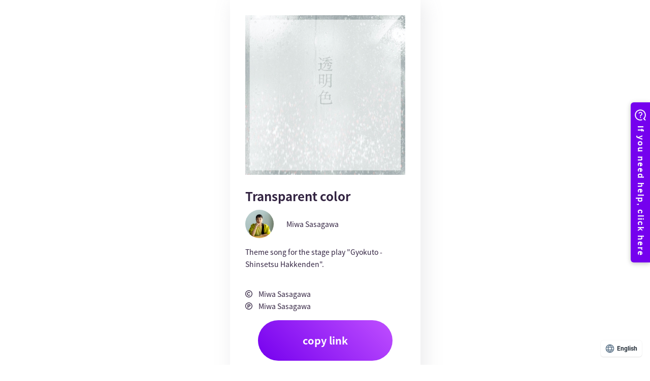

--- FILE ---
content_type: text/html; charset=utf-8
request_url: https://big-up.style/6tCFUWZfpB
body_size: 15157
content:
<!DOCTYPE html><html lang="ja"><head><script src="https://j.wovn.io/1" async="true" data-wovnio="key=-z2ejT&amp;backend=true&amp;currentLang=ja&amp;defaultLang=ja&amp;urlPattern=query&amp;langCodeAliases={}&amp;langParamName=wovn&amp;version=WOVN.rb_3.11.1" data-wovnio-type="fallback_snippet"></script>
<!-- Google Tag Manager -->
<script>(function(w,d,s,l,i){w[l]=w[l]||[];w[l].push({'gtm.start':
new Date().getTime(),event:'gtm.js'});var f=d.getElementsByTagName(s)[0],
j=d.createElement(s),dl=l!='dataLayer'?'&l='+l:'';j.async=true;j.src=
'https://www.googletagmanager.com/gtm.js?id='+i+dl;f.parentNode.insertBefore(j,f);
})(window,document,'script','dataLayer','GTM-5K4VQ75');</script>
<!-- End Google Tag Manager -->
<meta charset="UTF-8">
<meta content="width=device-width, initial-scale=1.0, maximum-scale=1.0, minimum-scale=1.0" name="viewport">
<meta content="text/html; charset=UTF-8" http-equiv="content-type">
<meta content="text/css" http-equiv="content-style-type">
<meta content="text/javascript" http-equiv="content-script-type">
<title>BIG UP!</title>
<meta name="description" content="クリエーター/アーティストのためのマルチマネタイズプラットフォーム。音楽配信代行,音楽出版,CD・グッズの製造・販売,音楽制作のサポート,販売状況を詳細に見られるレポートやアーティストページ,あなたのクリエイティブをサポートいたします。">
<meta name="keywords" content="big up!, クリエーター, アーティスト, マネタイズ, プラットフォーム, 還元, 音楽配信, 代行, 出版, cd, グッズ, 販売, 音楽制作, クリエイティブ, muzie">
<meta property="og:title" content="透明色">
<meta property="og:type" content="website">
<meta property="og:url" content="https://big-up.style/6tCFUWZfpB">
<meta property="og:image" content="https://img.big-up.style/users/64/288764/package/527759/large_48f357c9b9bcf34377984e7ac23424d3.jpg">
<meta property="og:description" content="舞台『玉蜻　～新説・八犬伝』主題歌。">
<meta property="og:site_name" content="BIG UP!">
<meta name="twitter:card" content="summary_large_image">
<meta name="twitter:site" content="@BIGUP_1027">
<meta name="twitter:title" content="透明色">
<meta name="twitter:description" content="舞台『玉蜻　～新説・八犬伝』主題歌。">
<meta name="twitter:image" content="https://img.big-up.style/users/64/288764/package/527759/large_48f357c9b9bcf34377984e7ac23424d3.jpg">
<meta name="robots" content="noodp">
<meta name="format-detection" content="telephone=no">
<script>
//<![CDATA[
window.gon={};
//]]>
</script>
<link rel="icon" href="/android-chrome-192x192.png">
<link rel="apple-touch-icon" href="/apple-touch-icon.png">
<link rel="apple-touch-icon-precomposed" href="/apple-touch-icon-precomposed.png">
<link rel="shortcut icon" href="/favicon.ico">

<link href="https://maxcdn.bootstrapcdn.com/font-awesome/4.6.3/css/font-awesome.min.css" rel="stylesheet">
<link href="/pc/assets/stylesheets/linkups/core.css" rel="stylesheet">
<link href="/pc/assets/stylesheets/linkups/style.css" rel="stylesheet">
<link rel="stylesheet" href="/assets/application-d19d7588a55065eba6dc46f48a75ec8f41f7619b0c5401b7ddfc0b051131e242.css" media="all">


<meta name="csrf-param" content="authenticity_token">
<meta name="csrf-token" content="WFp2f0QspNJzFIfc5yYNtz0u1T1WsdbqKKwFpVAu7nCIR_Mu6m3iN_NiiUBsuaKRPio7-HJNpSUoU3SJ4uokuQ">
<script async="" src="https://www.googletagmanager.com/gtag/js?id=UA-79647870-1"></script>
<script>
window.dataLayer = window.dataLayer || [];
function gtag(){dataLayer.push(arguments);}
gtag('js', new Date());
gtag('config', 'UA-79647870-1');
</script>
<!-- / Load Vue components from frontend using Vite -->
<script src="/assets/main-BRvCNJQD.js" type="module"></script>

<link rel="alternate" hreflang="en" href="https://big-up.style/6tCFUWZfpB?wovn=en"><link rel="alternate" hreflang="ja" href="https://big-up.style/6tCFUWZfpB"><link rel="alternate" hreflang="zh-Hans" href="https://big-up.style/6tCFUWZfpB?wovn=zh-CHS"><link rel="alternate" hreflang="zh-Hant" href="https://big-up.style/6tCFUWZfpB?wovn=zh-CHT"></head>
<body id="js-main">
<!-- Google Tag Manager (noscript) -->
<noscript><iframe src="https://www.googletagmanager.com/ns.html?id=GTM-5K4VQ75" height="0" width="0" style="display:none;visibility:hidden"></iframe></noscript>
<!-- End Google Tag Manager (noscript) -->
<!-- Google Tag Manager -->
<noscript><iframe src="//www.googletagmanager.com/ns.html?id=GTM-KDRK8S" height="0" width="0" style="display:none;visibility:hidden"></iframe></noscript>
<script>(function(w,d,s,l,i){w[l]=w[l]||[];w[l].push({'gtm.start':
new Date().getTime(),event:'gtm.js'});var f=d.getElementsByTagName(s)[0],
j=d.createElement(s),dl=l!='dataLayer'?'&l='+l:'';j.async=true;j.src=
'//www.googletagmanager.com/gtm.js?id='+i+dl;f.parentNode.insertBefore(j,f);
})(window,document,'script','dataLayer','GTM-KDRK8S');</script>
<!-- End Google Tag Manager -->


<link href="/pc/assets/stylesheets/renewal/artist_page.css" rel="stylesheet">
<script src="https://ajax.googleapis.com/ajax/libs/jquery/3.3.1/jquery.min.js"></script>
<div class="wrapper">
<link-up-page :linkup-key="{&quot;id&quot;:63781,&quot;tune_package_id&quot;:527759,&quot;key&quot;:&quot;6tCFUWZfpB&quot;,&quot;display_title&quot;:&quot;&quot;,&quot;display_artist&quot;:&quot;&quot;,&quot;copyright&quot;:&quot;&quot;,&quot;phonogram&quot;:&quot;&quot;,&quot;created_at&quot;:&quot;2023-01-23T20:00:05.000+09:00&quot;,&quot;updated_at&quot;:&quot;2025-06-19T14:48:07.000+09:00&quot;}" :stores="[{&quot;id&quot;:133822,&quot;category_type&quot;:&quot;streaming&quot;,&quot;linkup_contents&quot;:{&quot;title&quot;:&quot;ストリーミング&quot;,&quot;contents&quot;:[{&quot;show_img&quot;:true,&quot;unique_url&quot;:&quot;https://open.spotify.com/album/3prKWTJabmb8BF2YOiYELu&quot;,&quot;gtm_tag&quot;:&quot;st-spotify&quot;,&quot;name&quot;:&quot;Spotify&quot;,&quot;path&quot;:&quot;/pc/assets/images/linkups/store-logos/spotify.png&quot;},{&quot;show_img&quot;:true,&quot;unique_url&quot;:&quot;https://music.apple.com/jp/album/%E9%80%8F%E6%98%8E%E8%89%B2-single/1667494880?l=en\u0026ls=1\u0026app=music&quot;,&quot;gtm_tag&quot;:&quot;st-apple-music&quot;,&quot;name&quot;:&quot;Apple Music&quot;,&quot;path&quot;:&quot;/pc/assets/images/linkups/store-logos/apple-music.png&quot;},{&quot;show_img&quot;:true,&quot;unique_url&quot;:&quot;https://music.line.me/launch?target=album\u0026item=mb0000000002b86d6a\u0026cc=JP\u0026v=1&quot;,&quot;gtm_tag&quot;:&quot;st-line-music&quot;,&quot;name&quot;:&quot;LINE MUSIC&quot;,&quot;path&quot;:&quot;/pc/assets/images/linkups/store-logos/line-music.png&quot;},{&quot;show_img&quot;:true,&quot;unique_url&quot;:&quot;https://s.awa.fm/album/7d58ad81951a5990c641&quot;,&quot;gtm_tag&quot;:&quot;st-awa&quot;,&quot;name&quot;:&quot;AWA&quot;,&quot;path&quot;:&quot;/pc/assets/images/linkups/store-logos/awa.png&quot;},{&quot;show_img&quot;:true,&quot;unique_url&quot;:&quot;https://music.youtube.com/playlist?list=OLAK5uy_nwvGMPYs8do4fx-Grxk-pK5Y2Nb07azQg&quot;,&quot;gtm_tag&quot;:&quot;st-youtube-music&quot;,&quot;name&quot;:&quot;YouTube Music&quot;,&quot;path&quot;:&quot;/pc/assets/images/linkups/store-logos/youtube-music.png&quot;},{&quot;show_img&quot;:true,&quot;unique_url&quot;:&quot;https://music.amazon.co.jp/albums/B0BSTZBVD5&quot;,&quot;gtm_tag&quot;:&quot;st-amazon-music&quot;,&quot;name&quot;:&quot;Amazon Music Unlimited&quot;,&quot;path&quot;:&quot;/pc/assets/images/linkups/store-logos/amazon-music.png&quot;},{&quot;show_img&quot;:true,&quot;unique_url&quot;:&quot;https://music.amazon.co.jp/albums/B0BSTZBVD5&quot;,&quot;gtm_tag&quot;:&quot;st-prime-music&quot;,&quot;name&quot;:&quot;Prime Music&quot;,&quot;path&quot;:&quot;/pc/assets/images/linkups/store-logos/prime-music.png&quot;},{&quot;show_img&quot;:true,&quot;unique_url&quot;:&quot;https://music.rakuten.co.jp/link/album/24739757&quot;,&quot;gtm_tag&quot;:&quot;st-rakuten-music&quot;,&quot;name&quot;:&quot;Rakuten Music&quot;,&quot;path&quot;:&quot;/pc/assets/images/linkups/store-logos/rakuten-music.png&quot;},{&quot;show_img&quot;:false,&quot;unique_url&quot;:&quot;https://music.tower.jp/&quot;,&quot;gtm_tag&quot;:&quot;st-tower-records-music&quot;,&quot;name&quot;:&quot;TOWER RECORDS MUSIC&quot;,&quot;path&quot;:&quot;/pc/assets/images/linkups/store-logos/tower-records-music.png&quot;},{&quot;show_img&quot;:true,&quot;unique_url&quot;:&quot;https://www.kkbox.com/jp/ja/album/X-rbao6Z0SAEmumRXv&quot;,&quot;gtm_tag&quot;:&quot;st-kkbox&quot;,&quot;name&quot;:&quot;KKBOX&quot;,&quot;path&quot;:&quot;/pc/assets/images/linkups/store-logos/kkbox.png&quot;},{&quot;show_img&quot;:true,&quot;unique_url&quot;:&quot;https://dhits.docomo.ne.jp/&quot;,&quot;gtm_tag&quot;:&quot;st-d-hits&quot;,&quot;name&quot;:&quot;dヒッツ powered by レコチョク&quot;,&quot;path&quot;:&quot;/pc/assets/images/linkups/store-logos/d-hits.png&quot;},{&quot;show_img&quot;:true,&quot;unique_url&quot;:&quot;https://www.tiktok.com/ja-JP/&quot;,&quot;gtm_tag&quot;:&quot;pr-tiktok&quot;,&quot;name&quot;:&quot;TikTok&quot;,&quot;path&quot;:&quot;/pc/assets/images/linkups/store-logos/tiktok.png&quot;},{&quot;show_img&quot;:true,&quot;unique_url&quot;:&quot;https://music.163.com/&quot;,&quot;gtm_tag&quot;:&quot;st-netease&quot;,&quot;name&quot;:&quot;NetEase Cloud Music（网易云音乐）&quot;,&quot;path&quot;:&quot;/pc/assets/images/linkups/store-logos/netease.png&quot;}]}},{&quot;id&quot;:133823,&quot;category_type&quot;:&quot;download&quot;,&quot;linkup_contents&quot;:{&quot;title&quot;:&quot;ダウンロード&quot;,&quot;contents&quot;:[{&quot;show_img&quot;:true,&quot;unique_url&quot;:&quot;https://music.apple.com/jp/album/%E9%80%8F%E6%98%8E%E8%89%B2-single/1667494880?l=en\u0026ls=1\u0026app=itunes&quot;,&quot;gtm_tag&quot;:&quot;dl-itunes&quot;,&quot;name&quot;:&quot;iTunes Store&quot;,&quot;path&quot;:&quot;/pc/assets/images/linkups/store-logos/itunes.png&quot;},{&quot;show_img&quot;:true,&quot;unique_url&quot;:&quot;https://www.amazon.co.jp/dp/B0BSTZBVD5&quot;,&quot;gtm_tag&quot;:&quot;dl-amazon-music&quot;,&quot;name&quot;:&quot;Amazonデジタルミュージックストア&quot;,&quot;path&quot;:&quot;/pc/assets/images/linkups/store-logos/amazon-music.png&quot;},{&quot;show_img&quot;:true,&quot;unique_url&quot;:&quot;http://music.oricon.co.jp/&quot;,&quot;gtm_tag&quot;:&quot;dl-oricon&quot;,&quot;name&quot;:&quot;オリミュウストア&quot;,&quot;path&quot;:&quot;/pc/assets/images/linkups/store-logos/oricon.png&quot;},{&quot;show_img&quot;:true,&quot;unique_url&quot;:&quot;https://mora.jp/package/43000002/bigup13528452/&quot;,&quot;gtm_tag&quot;:&quot;dl-mora&quot;,&quot;name&quot;:&quot;mora&quot;,&quot;path&quot;:&quot;/pc/assets/images/linkups/store-logos/mora.png&quot;},{&quot;show_img&quot;:true,&quot;unique_url&quot;:&quot;https://sp-m.mu-mo.net/album/1016145/&quot;,&quot;gtm_tag&quot;:&quot;dl-mu-mo&quot;,&quot;name&quot;:&quot;mu-mo&quot;,&quot;path&quot;:&quot;/pc/assets/images/linkups/store-logos/mu-mo.png&quot;},{&quot;show_img&quot;:true,&quot;unique_url&quot;:&quot;http://music-book.jp/music/&quot;,&quot;gtm_tag&quot;:&quot;dl-music-jp&quot;,&quot;name&quot;:&quot;music.jp STORE&quot;,&quot;path&quot;:&quot;/pc/assets/images/linkups/store-logos/music-jp.png&quot;},{&quot;show_img&quot;:true,&quot;unique_url&quot;:&quot;http://mysound.jp/&quot;,&quot;gtm_tag&quot;:&quot;dl-my-sound&quot;,&quot;name&quot;:&quot;My Sound&quot;,&quot;path&quot;:&quot;/pc/assets/images/linkups/store-logos/my-sound.png&quot;},{&quot;show_img&quot;:true,&quot;unique_url&quot;:&quot;https://dhits.docomo.ne.jp/&quot;,&quot;gtm_tag&quot;:&quot;dl-d-music&quot;,&quot;name&quot;:&quot;dヒッツ powered by レコチョク&quot;,&quot;path&quot;:&quot;/pc/assets/images/linkups/store-logos/d-music.png&quot;},{&quot;show_img&quot;:true,&quot;unique_url&quot;:&quot;https://pc.dwango.jp/&quot;,&quot;gtm_tag&quot;:&quot;dl-dwango-jp&quot;,&quot;name&quot;:&quot;ドワンゴジェイピー&quot;,&quot;path&quot;:&quot;/pc/assets/images/linkups/store-logos/dwango-jp.png&quot;},{&quot;show_img&quot;:true,&quot;unique_url&quot;:&quot;http://recochoku.jp/&quot;,&quot;gtm_tag&quot;:&quot;dl-rekochoku&quot;,&quot;name&quot;:&quot;レコチョク&quot;,&quot;path&quot;:&quot;/pc/assets/images/linkups/store-logos/rekochoku.png&quot;},{&quot;show_img&quot;:true,&quot;unique_url&quot;:&quot;http://ototoy.jp/top/&quot;,&quot;gtm_tag&quot;:&quot;dl-ototoy&quot;,&quot;name&quot;:&quot;OTOTOY&quot;,&quot;path&quot;:&quot;/pc/assets/images/linkups/store-logos/ototoy.png&quot;},{&quot;show_img&quot;:true,&quot;unique_url&quot;:&quot;https://music.163.com/&quot;,&quot;gtm_tag&quot;:&quot;dl-netease&quot;,&quot;name&quot;:&quot;NetEase Cloud Music（网易云音乐）&quot;,&quot;path&quot;:&quot;/pc/assets/images/linkups/store-logos/netease.png&quot;}]}},{&quot;id&quot;:133824,&quot;category_type&quot;:&quot;promotion&quot;,&quot;linkup_contents&quot;:null},{&quot;id&quot;:179983,&quot;category_type&quot;:&quot;tune&quot;,&quot;linkup_contents&quot;:{&quot;is_load_more&quot;:false,&quot;tracks&quot;:[{&quot;id&quot;:790540,&quot;is_load_more&quot;:false,&quot;display_title&quot;:&quot;透明色&quot;,&quot;display_artist&quot;:&quot;笹川美和&quot;,&quot;package_image_url&quot;:&quot;https://img.big-up.style/users/64/288764/package/527759/large_48f357c9b9bcf34377984e7ac23424d3.jpg&quot;,&quot;title&quot;:&quot;透明色&quot;,&quot;version&quot;:&quot;&quot;}],&quot;playlist&quot;:&quot;/api/playlists/527759&quot;}},{&quot;id&quot;:382058,&quot;category_type&quot;:&quot;custom_link&quot;,&quot;linkup_contents&quot;:null},{&quot;id&quot;:382059,&quot;category_type&quot;:&quot;movie&quot;,&quot;linkup_contents&quot;:null}]" :tune-package="{&quot;id&quot;:527759,&quot;image_url&quot;:&quot;https://img.big-up.style/users/64/288764/package/527759/large_48f357c9b9bcf34377984e7ac23424d3.jpg&quot;,&quot;display_title_ja&quot;:&quot;透明色&quot;,&quot;artist_profile_image&quot;:&quot;https://atunes-s3-prod-public.s3.ap-northeast-1.amazonaws.com/users/64/288764/artist/179556/97a8e4df3c14d54315ecd51d635906fd.jpg?X-Amz-Expires=600\u0026X-Amz-Date=20260130T132645Z\u0026X-Amz-Algorithm=AWS4-HMAC-SHA256\u0026X-Amz-Credential=AKIAISC3ZZPMXTJKVPJQ%2F20260130%2Fap-northeast-1%2Fs3%2Faws4_request\u0026X-Amz-SignedHeaders=host\u0026X-Amz-Signature=bef5f79c72c5c2590eb843fb7b925ceed3b8e85a232e83360fb7f2aea1612270&quot;,&quot;display_artist&quot;:&quot;笹川美和&quot;,&quot;introduction&quot;:&quot;舞台『玉蜻　～新説・八犬伝』主題歌。&quot;,&quot;label&quot;:&quot;笹川美和&quot;,&quot;show_schedule_data&quot;:false,&quot;tune_package_request_date&quot;:&quot;2023.02.10&quot;,&quot;artist_profile&quot;:null,&quot;artist_path&quot;:&quot;/artists/179556&quot;,&quot;artist_published&quot;:true}"></link-up-page>
</div>
<style>
  figure img {
    display: block;
    margin: 0 auto;
    width: 50px;
    height: 50px;
  }
</style>

<script src="/pc/assets/scripts/vendor/bundle.min.js"></script>
<script src="/assets/application-d6e5b4b04d7a7ed82f97ceb327f93709b7257a6cb6f2076d5e291e382660c104.js"></script>

<script async="" data-project-name="avex-bigup-faq" src="https://helpfeel.com/projects/js/helpfeel-element.js"></script>



</body></html>

--- FILE ---
content_type: image/svg+xml
request_url: https://big-up.style/pc/assets/images/renewal/common/social-line.svg
body_size: 2455
content:
<?xml version="1.0" encoding="utf-8"?>
<!DOCTYPE svg PUBLIC "-//W3C//DTD SVG 1.1//EN" "http://www.w3.org/Graphics/SVG/1.1/DTD/svg11.dtd">
<!-- Uploaded to: SVG Repo, www.svgrepo.com, Generator: SVG Repo Mixer Tools -->
<svg width="300px" height="300px" viewBox="5 5 65 65" xmlns="http://www.w3.org/2000/svg" xmlns:xlink="http://www.w3.org/1999/xlink" version="1.1" baseProfile="full" enable-background="new 0 0 30.00 30.00" xml:space="preserve">
	<path fill="#ffffff" fill-opacity="1" stroke-linejoin="round" d="M 38,20.7328C 48.4934,20.7328 57,27.6246 57,36.1262C 57,39.6331 55.5525,42.8662 53.1152,45.4545C 49.0115,49.9149 37.3764,57.7843 36.368,57C 35.28,56.1538 36.9352,54.9639 36.7911,52.2248C 36.7611,51.6546 36.4116,51.4889 36.2042,51.4518C 26.553,50.7187 19,44.1371 19,36.1262C 19,27.6246 27.5066,20.7328 38,20.7328 Z M 33.2451,31.25C 32.6998,31.25 32.2578,31.692 32.2578,32.2373L 32.2578,39.652C 32.2578,40.1973 32.6998,40.6393 33.2451,40.6393C 33.7904,40.6393 34.2324,40.1973 34.2324,39.652L 34.2324,32.2373C 34.2324,31.692 33.7904,31.25 33.2451,31.25 Z M 26.6362,31.2503C 26.091,31.2503 25.649,31.6923 25.649,32.2375L 25.649,39.6522C 25.649,40.1975 26.091,40.6395 26.6362,40.6395L 30.3437,40.6394C 30.8889,40.6394 31.3309,40.1974 31.3309,39.6522C 31.3309,39.1069 30.8889,38.6649 30.3437,38.6649L 27.6235,38.6649L 27.6235,32.2375C 27.6235,31.6923 27.1815,31.2503 26.6362,31.2503 Z M 36.63,31.2501C 36.0847,31.2501 35.6427,31.6921 35.6427,32.2374L 35.6427,39.6521C 35.6427,40.1974 36.0847,40.6394 36.63,40.6394C 37.1752,40.6394 37.6172,40.1974 37.6172,39.6521L 37.6172,35.0393L 41.4618,40.2616C 41.7873,40.6935 42.399,40.7826 42.8338,40.4637C 43.0906,40.2855 43.2587,39.9885 43.2587,39.6522L 43.2587,32.2375C 43.2587,31.6922 42.8167,31.2502 42.2715,31.2502C 41.7262,31.2502 41.2842,31.6922 41.2842,32.2375L 41.2842,36.866L 37.456,31.6654L 37.1481,31.3969C 36.9975,31.3038 36.82,31.2501 36.63,31.2501 Z M 45.5759,31.2502C 45.2599,31.2502 44.9785,31.3987 44.7978,31.6297C 44.6667,31.7973 44.5885,32.0083 44.5885,32.2376L 44.5886,32.2491L 44.5886,39.6404L 44.5885,39.6522C 44.5885,40.1974 45.0306,40.6395 45.5759,40.6395L 49.3234,40.6395C 49.8687,40.6395 50.3107,40.1974 50.3107,39.6522C 50.3107,39.1069 49.8687,38.6649 49.3234,38.6649L 46.5631,38.6649L 46.5631,36.9321L 49.3234,36.9321C 49.8687,36.9321 50.3107,36.4901 50.3107,35.9449C 50.3107,35.3996 49.8687,34.9576 49.3234,34.9576L 46.5631,34.9576L 46.5631,33.2248L 49.3234,33.2248C 49.8687,33.2248 50.3107,32.7828 50.3107,32.2376C 50.3107,31.6923 49.8687,31.2503 49.3234,31.2503L 45.5887,31.2503L 45.5759,31.2502 Z "/>
</svg>

--- FILE ---
content_type: application/javascript
request_url: https://big-up.style/pc/assets/scripts/vendor/bundle.min.js
body_size: 393517
content:
!function(t,e){"object"==typeof module&&"object"==typeof module.exports?module.exports=t.document?e(t,!0):function(t){if(!t.document)throw new Error("jQuery requires a window with a document");return e(t)}:e(t)}("undefined"!=typeof window?window:this,function(t,e){function i(t){var e=!!t&&"length"in t&&t.length,i=rt.type(t);return"function"===i||rt.isWindow(t)?!1:"array"===i||0===e||"number"==typeof e&&e>0&&e-1 in t}function n(t,e,i){if(rt.isFunction(e))return rt.grep(t,function(t,n){return!!e.call(t,n,t)!==i});if(e.nodeType)return rt.grep(t,function(t){return t===e!==i});if("string"==typeof e){if(gt.test(e))return rt.filter(e,t,i);e=rt.filter(e,t)}return rt.grep(t,function(t){return J.call(e,t)>-1!==i})}function o(t,e){for(;(t=t[e])&&1!==t.nodeType;);return t}function r(t){var e={};return rt.each(t.match(wt)||[],function(t,i){e[i]=!0}),e}function s(){U.removeEventListener("DOMContentLoaded",s),t.removeEventListener("load",s),rt.ready()}function a(){this.expando=rt.expando+a.uid++}function l(t,e,i){var n;if(void 0===i&&1===t.nodeType)if(n="data-"+e.replace(Lt,"-$&").toLowerCase(),i=t.getAttribute(n),"string"==typeof i){try{i="true"===i?!0:"false"===i?!1:"null"===i?null:+i+""===i?+i:Pt.test(i)?rt.parseJSON(i):i}catch(o){}At.set(t,e,i)}else i=void 0;return i}function c(t,e,i,n){var o,r=1,s=20,a=n?function(){return n.cur()}:function(){return rt.css(t,e,"")},l=a(),c=i&&i[3]||(rt.cssNumber[e]?"":"px"),h=(rt.cssNumber[e]||"px"!==c&&+l)&&Et.exec(rt.css(t,e));if(h&&h[3]!==c){c=c||h[3],i=i||[],h=+l||1;do r=r||".5",h/=r,rt.style(t,e,h+c);while(r!==(r=a()/l)&&1!==r&&--s)}return i&&(h=+h||+l||0,o=i[1]?h+(i[1]+1)*i[2]:+i[2],n&&(n.unit=c,n.start=h,n.end=o)),o}function h(t,e){var i="undefined"!=typeof t.getElementsByTagName?t.getElementsByTagName(e||"*"):"undefined"!=typeof t.querySelectorAll?t.querySelectorAll(e||"*"):[];return void 0===e||e&&rt.nodeName(t,e)?rt.merge([t],i):i}function d(t,e){for(var i=0,n=t.length;n>i;i++)Ct.set(t[i],"globalEval",!e||Ct.get(e[i],"globalEval"))}function u(t,e,i,n,o){for(var r,s,a,l,c,u,p=e.createDocumentFragment(),f=[],g=0,m=t.length;m>g;g++)if(r=t[g],r||0===r)if("object"===rt.type(r))rt.merge(f,r.nodeType?[r]:r);else if(Nt.test(r)){for(s=s||p.appendChild(e.createElement("div")),a=(Dt.exec(r)||["",""])[1].toLowerCase(),l=Rt[a]||Rt._default,s.innerHTML=l[1]+rt.htmlPrefilter(r)+l[2],u=l[0];u--;)s=s.lastChild;rt.merge(f,s.childNodes),s=p.firstChild,s.textContent=""}else f.push(e.createTextNode(r));for(p.textContent="",g=0;r=f[g++];)if(n&&rt.inArray(r,n)>-1)o&&o.push(r);else if(c=rt.contains(r.ownerDocument,r),s=h(p.appendChild(r),"script"),c&&d(s),i)for(u=0;r=s[u++];)Ht.test(r.type||"")&&i.push(r);return p}function p(){return!0}function f(){return!1}function g(){try{return U.activeElement}catch(t){}}function m(t,e,i,n,o,r){var s,a;if("object"==typeof e){"string"!=typeof i&&(n=n||i,i=void 0);for(a in e)m(t,a,i,n,e[a],r);return t}if(null==n&&null==o?(o=i,n=i=void 0):null==o&&("string"==typeof i?(o=n,n=void 0):(o=n,n=i,i=void 0)),o===!1)o=f;else if(!o)return t;return 1===r&&(s=o,o=function(t){return rt().off(t),s.apply(this,arguments)},o.guid=s.guid||(s.guid=rt.guid++)),t.each(function(){rt.event.add(this,e,o,n,i)})}function v(t,e){return rt.nodeName(t,"table")&&rt.nodeName(11!==e.nodeType?e:e.firstChild,"tr")?t.getElementsByTagName("tbody")[0]||t.appendChild(t.ownerDocument.createElement("tbody")):t}function y(t){return t.type=(null!==t.getAttribute("type"))+"/"+t.type,t}function x(t){var e=qt.exec(t.type);return e?t.type=e[1]:t.removeAttribute("type"),t}function b(t,e){var i,n,o,r,s,a,l,c;if(1===e.nodeType){if(Ct.hasData(t)&&(r=Ct.access(t),s=Ct.set(e,r),c=r.events)){delete s.handle,s.events={};for(o in c)for(i=0,n=c[o].length;n>i;i++)rt.event.add(e,o,c[o][i])}At.hasData(t)&&(a=At.access(t),l=rt.extend({},a),At.set(e,l))}}function w(t,e){var i=e.nodeName.toLowerCase();"input"===i&&zt.test(t.type)?e.checked=t.checked:"input"!==i&&"textarea"!==i||(e.defaultValue=t.defaultValue)}function k(t,e,i,n){e=K.apply([],e);var o,r,s,a,l,c,d=0,p=t.length,f=p-1,g=e[0],m=rt.isFunction(g);if(m||p>1&&"string"==typeof g&&!nt.checkClone&&_t.test(g))return t.each(function(o){var r=t.eq(o);m&&(e[0]=g.call(this,o,r.html())),k(r,e,i,n)});if(p&&(o=u(e,t[0].ownerDocument,!1,t,n),r=o.firstChild,1===o.childNodes.length&&(o=r),r||n)){for(s=rt.map(h(o,"script"),y),a=s.length;p>d;d++)l=o,d!==f&&(l=rt.clone(l,!0,!0),a&&rt.merge(s,h(l,"script"))),i.call(t[d],l,d);if(a)for(c=s[s.length-1].ownerDocument,rt.map(s,x),d=0;a>d;d++)l=s[d],Ht.test(l.type||"")&&!Ct.access(l,"globalEval")&&rt.contains(c,l)&&(l.src?rt._evalUrl&&rt._evalUrl(l.src):rt.globalEval(l.textContent.replace(Xt,"")))}return t}function S(t,e,i){for(var n,o=e?rt.filter(e,t):t,r=0;null!=(n=o[r]);r++)i||1!==n.nodeType||rt.cleanData(h(n)),n.parentNode&&(i&&rt.contains(n.ownerDocument,n)&&d(h(n,"script")),n.parentNode.removeChild(n));return t}function T(t,e){var i=rt(e.createElement(t)).appendTo(e.body),n=rt.css(i[0],"display");return i.detach(),n}function C(t){var e=U,i=Gt[t];return i||(i=T(t,e),"none"!==i&&i||(Vt=(Vt||rt("<iframe frameborder='0' width='0' height='0'/>")).appendTo(e.documentElement),e=Vt[0].contentDocument,e.write(),e.close(),i=T(t,e),Vt.detach()),Gt[t]=i),i}function A(t,e,i){var n,o,r,s,a=t.style;return i=i||Zt(t),s=i?i.getPropertyValue(e)||i[e]:void 0,""!==s&&void 0!==s||rt.contains(t.ownerDocument,t)||(s=rt.style(t,e)),i&&!nt.pixelMarginRight()&&Ut.test(s)&&Yt.test(e)&&(n=a.width,o=a.minWidth,r=a.maxWidth,a.minWidth=a.maxWidth=a.width=s,s=i.width,a.width=n,a.minWidth=o,a.maxWidth=r),void 0!==s?s+"":s}function P(t,e){return{get:function(){return t()?void delete this.get:(this.get=e).apply(this,arguments)}}}function L(t){if(t in ne)return t;for(var e=t[0].toUpperCase()+t.slice(1),i=ie.length;i--;)if(t=ie[i]+e,t in ne)return t}function M(t,e,i){var n=Et.exec(e);return n?Math.max(0,n[2]-(i||0))+(n[3]||"px"):e}function E(t,e,i,n,o){for(var r=i===(n?"border":"content")?4:"width"===e?1:0,s=0;4>r;r+=2)"margin"===i&&(s+=rt.css(t,i+Ot[r],!0,o)),n?("content"===i&&(s-=rt.css(t,"padding"+Ot[r],!0,o)),"margin"!==i&&(s-=rt.css(t,"border"+Ot[r]+"Width",!0,o))):(s+=rt.css(t,"padding"+Ot[r],!0,o),"padding"!==i&&(s+=rt.css(t,"border"+Ot[r]+"Width",!0,o)));return s}function O(t,e,i){var n=!0,o="width"===e?t.offsetWidth:t.offsetHeight,r=Zt(t),s="border-box"===rt.css(t,"boxSizing",!1,r);if(0>=o||null==o){if(o=A(t,e,r),(0>o||null==o)&&(o=t.style[e]),Ut.test(o))return o;n=s&&(nt.boxSizingReliable()||o===t.style[e]),o=parseFloat(o)||0}return o+E(t,e,i||(s?"border":"content"),n,r)+"px"}function I(t,e){for(var i,n,o,r=[],s=0,a=t.length;a>s;s++)n=t[s],n.style&&(r[s]=Ct.get(n,"olddisplay"),i=n.style.display,e?(r[s]||"none"!==i||(n.style.display=""),""===n.style.display&&It(n)&&(r[s]=Ct.access(n,"olddisplay",C(n.nodeName)))):(o=It(n),"none"===i&&o||Ct.set(n,"olddisplay",o?i:rt.css(n,"display"))));for(s=0;a>s;s++)n=t[s],n.style&&(e&&"none"!==n.style.display&&""!==n.style.display||(n.style.display=e?r[s]||"":"none"));return t}function z(t,e,i,n,o){return new z.prototype.init(t,e,i,n,o)}function D(){return t.setTimeout(function(){oe=void 0}),oe=rt.now()}function H(t,e){var i,n=0,o={height:t};for(e=e?1:0;4>n;n+=2-e)i=Ot[n],o["margin"+i]=o["padding"+i]=t;return e&&(o.opacity=o.width=t),o}function R(t,e,i){for(var n,o=(W.tweeners[e]||[]).concat(W.tweeners["*"]),r=0,s=o.length;s>r;r++)if(n=o[r].call(i,e,t))return n}function N(t,e,i){var n,o,r,s,a,l,c,h,d=this,u={},p=t.style,f=t.nodeType&&It(t),g=Ct.get(t,"fxshow");i.queue||(a=rt._queueHooks(t,"fx"),null==a.unqueued&&(a.unqueued=0,l=a.empty.fire,a.empty.fire=function(){a.unqueued||l()}),a.unqueued++,d.always(function(){d.always(function(){a.unqueued--,rt.queue(t,"fx").length||a.empty.fire()})})),1===t.nodeType&&("height"in e||"width"in e)&&(i.overflow=[p.overflow,p.overflowX,p.overflowY],c=rt.css(t,"display"),h="none"===c?Ct.get(t,"olddisplay")||C(t.nodeName):c,"inline"===h&&"none"===rt.css(t,"float")&&(p.display="inline-block")),i.overflow&&(p.overflow="hidden",d.always(function(){p.overflow=i.overflow[0],p.overflowX=i.overflow[1],p.overflowY=i.overflow[2]}));for(n in e)if(o=e[n],se.exec(o)){if(delete e[n],r=r||"toggle"===o,o===(f?"hide":"show")){if("show"!==o||!g||void 0===g[n])continue;f=!0}u[n]=g&&g[n]||rt.style(t,n)}else c=void 0;if(rt.isEmptyObject(u))"inline"===("none"===c?C(t.nodeName):c)&&(p.display=c);else{g?"hidden"in g&&(f=g.hidden):g=Ct.access(t,"fxshow",{}),r&&(g.hidden=!f),f?rt(t).show():d.done(function(){rt(t).hide()}),d.done(function(){var e;Ct.remove(t,"fxshow");for(e in u)rt.style(t,e,u[e])});for(n in u)s=R(f?g[n]:0,n,d),n in g||(g[n]=s.start,f&&(s.end=s.start,s.start="width"===n||"height"===n?1:0))}}function F(t,e){var i,n,o,r,s;for(i in t)if(n=rt.camelCase(i),o=e[n],r=t[i],rt.isArray(r)&&(o=r[1],r=t[i]=r[0]),i!==n&&(t[n]=r,delete t[i]),s=rt.cssHooks[n],s&&"expand"in s){r=s.expand(r),delete t[n];for(i in r)i in t||(t[i]=r[i],e[i]=o)}else e[n]=o}function W(t,e,i){var n,o,r=0,s=W.prefilters.length,a=rt.Deferred().always(function(){delete l.elem}),l=function(){if(o)return!1;for(var e=oe||D(),i=Math.max(0,c.startTime+c.duration-e),n=i/c.duration||0,r=1-n,s=0,l=c.tweens.length;l>s;s++)c.tweens[s].run(r);return a.notifyWith(t,[c,r,i]),1>r&&l?i:(a.resolveWith(t,[c]),!1)},c=a.promise({elem:t,props:rt.extend({},e),opts:rt.extend(!0,{specialEasing:{},easing:rt.easing._default},i),originalProperties:e,originalOptions:i,startTime:oe||D(),duration:i.duration,tweens:[],createTween:function(e,i){var n=rt.Tween(t,c.opts,e,i,c.opts.specialEasing[e]||c.opts.easing);return c.tweens.push(n),n},stop:function(e){var i=0,n=e?c.tweens.length:0;if(o)return this;for(o=!0;n>i;i++)c.tweens[i].run(1);return e?(a.notifyWith(t,[c,1,0]),a.resolveWith(t,[c,e])):a.rejectWith(t,[c,e]),this}}),h=c.props;for(F(h,c.opts.specialEasing);s>r;r++)if(n=W.prefilters[r].call(c,t,h,c.opts))return rt.isFunction(n.stop)&&(rt._queueHooks(c.elem,c.opts.queue).stop=rt.proxy(n.stop,n)),n;return rt.map(h,R,c),rt.isFunction(c.opts.start)&&c.opts.start.call(t,c),rt.fx.timer(rt.extend(l,{elem:t,anim:c,queue:c.opts.queue})),c.progress(c.opts.progress).done(c.opts.done,c.opts.complete).fail(c.opts.fail).always(c.opts.always)}function $(t){return t.getAttribute&&t.getAttribute("class")||""}function B(t){return function(e,i){"string"!=typeof e&&(i=e,e="*");var n,o=0,r=e.toLowerCase().match(wt)||[];if(rt.isFunction(i))for(;n=r[o++];)"+"===n[0]?(n=n.slice(1)||"*",(t[n]=t[n]||[]).unshift(i)):(t[n]=t[n]||[]).push(i)}}function j(t,e,i,n){function o(a){var l;return r[a]=!0,rt.each(t[a]||[],function(t,a){var c=a(e,i,n);return"string"!=typeof c||s||r[c]?s?!(l=c):void 0:(e.dataTypes.unshift(c),o(c),!1)}),l}var r={},s=t===Ae;return o(e.dataTypes[0])||!r["*"]&&o("*")}function _(t,e){var i,n,o=rt.ajaxSettings.flatOptions||{};for(i in e)void 0!==e[i]&&((o[i]?t:n||(n={}))[i]=e[i]);return n&&rt.extend(!0,t,n),t}function q(t,e,i){for(var n,o,r,s,a=t.contents,l=t.dataTypes;"*"===l[0];)l.shift(),void 0===n&&(n=t.mimeType||e.getResponseHeader("Content-Type"));if(n)for(o in a)if(a[o]&&a[o].test(n)){l.unshift(o);break}if(l[0]in i)r=l[0];else{for(o in i){if(!l[0]||t.converters[o+" "+l[0]]){r=o;break}s||(s=o)}r=r||s}return r?(r!==l[0]&&l.unshift(r),i[r]):void 0}function X(t,e,i,n){var o,r,s,a,l,c={},h=t.dataTypes.slice();if(h[1])for(s in t.converters)c[s.toLowerCase()]=t.converters[s];for(r=h.shift();r;)if(t.responseFields[r]&&(i[t.responseFields[r]]=e),!l&&n&&t.dataFilter&&(e=t.dataFilter(e,t.dataType)),l=r,r=h.shift())if("*"===r)r=l;else if("*"!==l&&l!==r){if(s=c[l+" "+r]||c["* "+r],!s)for(o in c)if(a=o.split(" "),a[1]===r&&(s=c[l+" "+a[0]]||c["* "+a[0]])){s===!0?s=c[o]:c[o]!==!0&&(r=a[0],h.unshift(a[1]));break}if(s!==!0)if(s&&t["throws"])e=s(e);else try{e=s(e)}catch(d){return{state:"parsererror",error:s?d:"No conversion from "+l+" to "+r}}}return{state:"success",data:e}}function V(t,e,i,n){var o;if(rt.isArray(e))rt.each(e,function(e,o){i||Ee.test(t)?n(t,o):V(t+"["+("object"==typeof o&&null!=o?e:"")+"]",o,i,n)});else if(i||"object"!==rt.type(e))n(t,e);else for(o in e)V(t+"["+o+"]",e[o],i,n)}function G(t){return rt.isWindow(t)?t:9===t.nodeType&&t.defaultView}var Y=[],U=t.document,Z=Y.slice,K=Y.concat,Q=Y.push,J=Y.indexOf,tt={},et=tt.toString,it=tt.hasOwnProperty,nt={},ot="2.2.4",rt=function(t,e){return new rt.fn.init(t,e)},st=/^[\s\uFEFF\xA0]+|[\s\uFEFF\xA0]+$/g,at=/^-ms-/,lt=/-([\da-z])/gi,ct=function(t,e){return e.toUpperCase()};rt.fn=rt.prototype={jquery:ot,constructor:rt,selector:"",length:0,toArray:function(){return Z.call(this)},get:function(t){return null!=t?0>t?this[t+this.length]:this[t]:Z.call(this)},pushStack:function(t){var e=rt.merge(this.constructor(),t);return e.prevObject=this,e.context=this.context,e},each:function(t){return rt.each(this,t)},map:function(t){return this.pushStack(rt.map(this,function(e,i){return t.call(e,i,e)}))},slice:function(){return this.pushStack(Z.apply(this,arguments))},first:function(){return this.eq(0)},last:function(){return this.eq(-1)},eq:function(t){var e=this.length,i=+t+(0>t?e:0);return this.pushStack(i>=0&&e>i?[this[i]]:[])},end:function(){return this.prevObject||this.constructor()},push:Q,sort:Y.sort,splice:Y.splice},rt.extend=rt.fn.extend=function(){var t,e,i,n,o,r,s=arguments[0]||{},a=1,l=arguments.length,c=!1;for("boolean"==typeof s&&(c=s,s=arguments[a]||{},a++),"object"==typeof s||rt.isFunction(s)||(s={}),a===l&&(s=this,a--);l>a;a++)if(null!=(t=arguments[a]))for(e in t)i=s[e],n=t[e],s!==n&&(c&&n&&(rt.isPlainObject(n)||(o=rt.isArray(n)))?(o?(o=!1,r=i&&rt.isArray(i)?i:[]):r=i&&rt.isPlainObject(i)?i:{},s[e]=rt.extend(c,r,n)):void 0!==n&&(s[e]=n));return s},rt.extend({expando:"jQuery"+(ot+Math.random()).replace(/\D/g,""),isReady:!0,error:function(t){throw new Error(t)},noop:function(){},isFunction:function(t){return"function"===rt.type(t)},isArray:Array.isArray,isWindow:function(t){return null!=t&&t===t.window},isNumeric:function(t){var e=t&&t.toString();return!rt.isArray(t)&&e-parseFloat(e)+1>=0},isPlainObject:function(t){var e;if("object"!==rt.type(t)||t.nodeType||rt.isWindow(t))return!1;if(t.constructor&&!it.call(t,"constructor")&&!it.call(t.constructor.prototype||{},"isPrototypeOf"))return!1;for(e in t);return void 0===e||it.call(t,e)},isEmptyObject:function(t){var e;for(e in t)return!1;return!0},type:function(t){return null==t?t+"":"object"==typeof t||"function"==typeof t?tt[et.call(t)]||"object":typeof t},globalEval:function(t){var e,i=eval;t=rt.trim(t),t&&(1===t.indexOf("use strict")?(e=U.createElement("script"),e.text=t,U.head.appendChild(e).parentNode.removeChild(e)):i(t))},camelCase:function(t){return t.replace(at,"ms-").replace(lt,ct)},nodeName:function(t,e){return t.nodeName&&t.nodeName.toLowerCase()===e.toLowerCase()},each:function(t,e){var n,o=0;if(i(t))for(n=t.length;n>o&&e.call(t[o],o,t[o])!==!1;o++);else for(o in t)if(e.call(t[o],o,t[o])===!1)break;return t},trim:function(t){return null==t?"":(t+"").replace(st,"")},makeArray:function(t,e){var n=e||[];return null!=t&&(i(Object(t))?rt.merge(n,"string"==typeof t?[t]:t):Q.call(n,t)),n},inArray:function(t,e,i){return null==e?-1:J.call(e,t,i)},merge:function(t,e){for(var i=+e.length,n=0,o=t.length;i>n;n++)t[o++]=e[n];return t.length=o,t},grep:function(t,e,i){for(var n,o=[],r=0,s=t.length,a=!i;s>r;r++)n=!e(t[r],r),n!==a&&o.push(t[r]);return o},map:function(t,e,n){var o,r,s=0,a=[];if(i(t))for(o=t.length;o>s;s++)r=e(t[s],s,n),null!=r&&a.push(r);else for(s in t)r=e(t[s],s,n),null!=r&&a.push(r);return K.apply([],a)},guid:1,proxy:function(t,e){var i,n,o;return"string"==typeof e&&(i=t[e],e=t,t=i),rt.isFunction(t)?(n=Z.call(arguments,2),o=function(){return t.apply(e||this,n.concat(Z.call(arguments)))},o.guid=t.guid=t.guid||rt.guid++,o):void 0},now:Date.now,support:nt}),"function"==typeof Symbol&&(rt.fn[Symbol.iterator]=Y[Symbol.iterator]),rt.each("Boolean Number String Function Array Date RegExp Object Error Symbol".split(" "),function(t,e){tt["[object "+e+"]"]=e.toLowerCase()});var ht=function(t){function e(t,e,i,n){var o,r,s,a,l,c,d,p,f=e&&e.ownerDocument,g=e?e.nodeType:9;if(i=i||[],"string"!=typeof t||!t||1!==g&&9!==g&&11!==g)return i;if(!n&&((e?e.ownerDocument||e:$)!==I&&O(e),e=e||I,D)){if(11!==g&&(c=vt.exec(t)))if(o=c[1]){if(9===g){if(!(s=e.getElementById(o)))return i;if(s.id===o)return i.push(s),i}else if(f&&(s=f.getElementById(o))&&F(e,s)&&s.id===o)return i.push(s),i}else{if(c[2])return Q.apply(i,e.getElementsByTagName(t)),i;if((o=c[3])&&w.getElementsByClassName&&e.getElementsByClassName)return Q.apply(i,e.getElementsByClassName(o)),i}if(w.qsa&&!X[t+" "]&&(!H||!H.test(t))){if(1!==g)f=e,p=t;else if("object"!==e.nodeName.toLowerCase()){for((a=e.getAttribute("id"))?a=a.replace(xt,"\\$&"):e.setAttribute("id",a=W),d=C(t),r=d.length,l=ut.test(a)?"#"+a:"[id='"+a+"']";r--;)d[r]=l+" "+u(d[r]);p=d.join(","),f=yt.test(t)&&h(e.parentNode)||e}if(p)try{return Q.apply(i,f.querySelectorAll(p)),i}catch(m){}finally{a===W&&e.removeAttribute("id")}}}return P(t.replace(at,"$1"),e,i,n)}function i(){function t(i,n){return e.push(i+" ")>k.cacheLength&&delete t[e.shift()],t[i+" "]=n}var e=[];return t}function n(t){return t[W]=!0,t}function o(t){var e=I.createElement("div");try{return!!t(e)}catch(i){return!1}finally{e.parentNode&&e.parentNode.removeChild(e),e=null}}function r(t,e){for(var i=t.split("|"),n=i.length;n--;)k.attrHandle[i[n]]=e}function s(t,e){var i=e&&t,n=i&&1===t.nodeType&&1===e.nodeType&&(~e.sourceIndex||G)-(~t.sourceIndex||G);if(n)return n;if(i)for(;i=i.nextSibling;)if(i===e)return-1;return t?1:-1}function a(t){return function(e){var i=e.nodeName.toLowerCase();return"input"===i&&e.type===t}}function l(t){return function(e){var i=e.nodeName.toLowerCase();return("input"===i||"button"===i)&&e.type===t}}function c(t){return n(function(e){return e=+e,n(function(i,n){for(var o,r=t([],i.length,e),s=r.length;s--;)i[o=r[s]]&&(i[o]=!(n[o]=i[o]))})})}function h(t){return t&&"undefined"!=typeof t.getElementsByTagName&&t}function d(){}function u(t){for(var e=0,i=t.length,n="";i>e;e++)n+=t[e].value;return n}function p(t,e,i){var n=e.dir,o=i&&"parentNode"===n,r=j++;return e.first?function(e,i,r){for(;e=e[n];)if(1===e.nodeType||o)return t(e,i,r)}:function(e,i,s){var a,l,c,h=[B,r];if(s){for(;e=e[n];)if((1===e.nodeType||o)&&t(e,i,s))return!0}else for(;e=e[n];)if(1===e.nodeType||o){if(c=e[W]||(e[W]={}),l=c[e.uniqueID]||(c[e.uniqueID]={}),(a=l[n])&&a[0]===B&&a[1]===r)return h[2]=a[2];if(l[n]=h,h[2]=t(e,i,s))return!0}}}function f(t){return t.length>1?function(e,i,n){for(var o=t.length;o--;)if(!t[o](e,i,n))return!1;return!0}:t[0]}function g(t,i,n){for(var o=0,r=i.length;r>o;o++)e(t,i[o],n);return n}function m(t,e,i,n,o){for(var r,s=[],a=0,l=t.length,c=null!=e;l>a;a++)(r=t[a])&&(i&&!i(r,n,o)||(s.push(r),c&&e.push(a)));return s}function v(t,e,i,o,r,s){return o&&!o[W]&&(o=v(o)),r&&!r[W]&&(r=v(r,s)),n(function(n,s,a,l){var c,h,d,u=[],p=[],f=s.length,v=n||g(e||"*",a.nodeType?[a]:a,[]),y=!t||!n&&e?v:m(v,u,t,a,l),x=i?r||(n?t:f||o)?[]:s:y;if(i&&i(y,x,a,l),o)for(c=m(x,p),o(c,[],a,l),h=c.length;h--;)(d=c[h])&&(x[p[h]]=!(y[p[h]]=d));if(n){if(r||t){if(r){for(c=[],h=x.length;h--;)(d=x[h])&&c.push(y[h]=d);r(null,x=[],c,l)}for(h=x.length;h--;)(d=x[h])&&(c=r?tt(n,d):u[h])>-1&&(n[c]=!(s[c]=d))}}else x=m(x===s?x.splice(f,x.length):x),r?r(null,s,x,l):Q.apply(s,x)})}function y(t){for(var e,i,n,o=t.length,r=k.relative[t[0].type],s=r||k.relative[" "],a=r?1:0,l=p(function(t){return t===e},s,!0),c=p(function(t){return tt(e,t)>-1},s,!0),h=[function(t,i,n){var o=!r&&(n||i!==L)||((e=i).nodeType?l(t,i,n):c(t,i,n));return e=null,o}];o>a;a++)if(i=k.relative[t[a].type])h=[p(f(h),i)];else{if(i=k.filter[t[a].type].apply(null,t[a].matches),i[W]){for(n=++a;o>n&&!k.relative[t[n].type];n++);return v(a>1&&f(h),a>1&&u(t.slice(0,a-1).concat({value:" "===t[a-2].type?"*":""})).replace(at,"$1"),i,n>a&&y(t.slice(a,n)),o>n&&y(t=t.slice(n)),o>n&&u(t))}h.push(i)}return f(h)}function x(t,i){var o=i.length>0,r=t.length>0,s=function(n,s,a,l,c){var h,d,u,p=0,f="0",g=n&&[],v=[],y=L,x=n||r&&k.find.TAG("*",c),b=B+=null==y?1:Math.random()||.1,w=x.length;for(c&&(L=s===I||s||c);f!==w&&null!=(h=x[f]);f++){if(r&&h){for(d=0,s||h.ownerDocument===I||(O(h),a=!D);u=t[d++];)if(u(h,s||I,a)){l.push(h);break}c&&(B=b)}o&&((h=!u&&h)&&p--,n&&g.push(h))}if(p+=f,o&&f!==p){for(d=0;u=i[d++];)u(g,v,s,a);if(n){if(p>0)for(;f--;)g[f]||v[f]||(v[f]=Z.call(l));v=m(v)}Q.apply(l,v),c&&!n&&v.length>0&&p+i.length>1&&e.uniqueSort(l)}return c&&(B=b,L=y),g};return o?n(s):s}var b,w,k,S,T,C,A,P,L,M,E,O,I,z,D,H,R,N,F,W="sizzle"+1*new Date,$=t.document,B=0,j=0,_=i(),q=i(),X=i(),V=function(t,e){return t===e&&(E=!0),0},G=1<<31,Y={}.hasOwnProperty,U=[],Z=U.pop,K=U.push,Q=U.push,J=U.slice,tt=function(t,e){for(var i=0,n=t.length;n>i;i++)if(t[i]===e)return i;return-1},et="checked|selected|async|autofocus|autoplay|controls|defer|disabled|hidden|ismap|loop|multiple|open|readonly|required|scoped",it="[\\x20\\t\\r\\n\\f]",nt="(?:\\\\.|[\\w-]|[^\\x00-\\xa0])+",ot="\\["+it+"*("+nt+")(?:"+it+"*([*^$|!~]?=)"+it+"*(?:'((?:\\\\.|[^\\\\'])*)'|\"((?:\\\\.|[^\\\\\"])*)\"|("+nt+"))|)"+it+"*\\]",rt=":("+nt+")(?:\\((('((?:\\\\.|[^\\\\'])*)'|\"((?:\\\\.|[^\\\\\"])*)\")|((?:\\\\.|[^\\\\()[\\]]|"+ot+")*)|.*)\\)|)",st=new RegExp(it+"+","g"),at=new RegExp("^"+it+"+|((?:^|[^\\\\])(?:\\\\.)*)"+it+"+$","g"),lt=new RegExp("^"+it+"*,"+it+"*"),ct=new RegExp("^"+it+"*([>+~]|"+it+")"+it+"*"),ht=new RegExp("="+it+"*([^\\]'\"]*?)"+it+"*\\]","g"),dt=new RegExp(rt),ut=new RegExp("^"+nt+"$"),pt={ID:new RegExp("^#("+nt+")"),CLASS:new RegExp("^\\.("+nt+")"),TAG:new RegExp("^("+nt+"|[*])"),ATTR:new RegExp("^"+ot),PSEUDO:new RegExp("^"+rt),CHILD:new RegExp("^:(only|first|last|nth|nth-last)-(child|of-type)(?:\\("+it+"*(even|odd|(([+-]|)(\\d*)n|)"+it+"*(?:([+-]|)"+it+"*(\\d+)|))"+it+"*\\)|)","i"),bool:new RegExp("^(?:"+et+")$","i"),needsContext:new RegExp("^"+it+"*[>+~]|:(even|odd|eq|gt|lt|nth|first|last)(?:\\("+it+"*((?:-\\d)?\\d*)"+it+"*\\)|)(?=[^-]|$)","i")},ft=/^(?:input|select|textarea|button)$/i,gt=/^h\d$/i,mt=/^[^{]+\{\s*\[native \w/,vt=/^(?:#([\w-]+)|(\w+)|\.([\w-]+))$/,yt=/[+~]/,xt=/'|\\/g,bt=new RegExp("\\\\([\\da-f]{1,6}"+it+"?|("+it+")|.)","ig"),wt=function(t,e,i){var n="0x"+e-65536;return n!==n||i?e:0>n?String.fromCharCode(n+65536):String.fromCharCode(n>>10|55296,1023&n|56320)},kt=function(){O()};try{Q.apply(U=J.call($.childNodes),$.childNodes),U[$.childNodes.length].nodeType}catch(St){Q={apply:U.length?function(t,e){K.apply(t,J.call(e))}:function(t,e){for(var i=t.length,n=0;t[i++]=e[n++];);t.length=i-1}}}w=e.support={},T=e.isXML=function(t){var e=t&&(t.ownerDocument||t).documentElement;return e?"HTML"!==e.nodeName:!1},O=e.setDocument=function(t){var e,i,n=t?t.ownerDocument||t:$;return n!==I&&9===n.nodeType&&n.documentElement?(I=n,z=I.documentElement,D=!T(I),(i=I.defaultView)&&i.top!==i&&(i.addEventListener?i.addEventListener("unload",kt,!1):i.attachEvent&&i.attachEvent("onunload",kt)),w.attributes=o(function(t){return t.className="i",!t.getAttribute("className")}),w.getElementsByTagName=o(function(t){return t.appendChild(I.createComment("")),!t.getElementsByTagName("*").length}),w.getElementsByClassName=mt.test(I.getElementsByClassName),w.getById=o(function(t){return z.appendChild(t).id=W,!I.getElementsByName||!I.getElementsByName(W).length}),w.getById?(k.find.ID=function(t,e){if("undefined"!=typeof e.getElementById&&D){var i=e.getElementById(t);return i?[i]:[]}},k.filter.ID=function(t){var e=t.replace(bt,wt);return function(t){return t.getAttribute("id")===e}}):(delete k.find.ID,k.filter.ID=function(t){var e=t.replace(bt,wt);return function(t){var i="undefined"!=typeof t.getAttributeNode&&t.getAttributeNode("id");return i&&i.value===e}}),k.find.TAG=w.getElementsByTagName?function(t,e){return"undefined"!=typeof e.getElementsByTagName?e.getElementsByTagName(t):w.qsa?e.querySelectorAll(t):void 0}:function(t,e){var i,n=[],o=0,r=e.getElementsByTagName(t);if("*"===t){for(;i=r[o++];)1===i.nodeType&&n.push(i);return n}return r},k.find.CLASS=w.getElementsByClassName&&function(t,e){return"undefined"!=typeof e.getElementsByClassName&&D?e.getElementsByClassName(t):void 0},R=[],H=[],(w.qsa=mt.test(I.querySelectorAll))&&(o(function(t){z.appendChild(t).innerHTML="<a id='"+W+"'></a><select id='"+W+"-\r\\' msallowcapture=''><option selected=''></option></select>",t.querySelectorAll("[msallowcapture^='']").length&&H.push("[*^$]="+it+"*(?:''|\"\")"),t.querySelectorAll("[selected]").length||H.push("\\["+it+"*(?:value|"+et+")"),t.querySelectorAll("[id~="+W+"-]").length||H.push("~="),t.querySelectorAll(":checked").length||H.push(":checked"),t.querySelectorAll("a#"+W+"+*").length||H.push(".#.+[+~]")}),o(function(t){var e=I.createElement("input");e.setAttribute("type","hidden"),t.appendChild(e).setAttribute("name","D"),t.querySelectorAll("[name=d]").length&&H.push("name"+it+"*[*^$|!~]?="),t.querySelectorAll(":enabled").length||H.push(":enabled",":disabled"),t.querySelectorAll("*,:x"),H.push(",.*:")})),(w.matchesSelector=mt.test(N=z.matches||z.webkitMatchesSelector||z.mozMatchesSelector||z.oMatchesSelector||z.msMatchesSelector))&&o(function(t){w.disconnectedMatch=N.call(t,"div"),N.call(t,"[s!='']:x"),R.push("!=",rt)}),H=H.length&&new RegExp(H.join("|")),R=R.length&&new RegExp(R.join("|")),e=mt.test(z.compareDocumentPosition),F=e||mt.test(z.contains)?function(t,e){var i=9===t.nodeType?t.documentElement:t,n=e&&e.parentNode;return t===n||!(!n||1!==n.nodeType||!(i.contains?i.contains(n):t.compareDocumentPosition&&16&t.compareDocumentPosition(n)))}:function(t,e){if(e)for(;e=e.parentNode;)if(e===t)return!0;return!1},V=e?function(t,e){if(t===e)return E=!0,0;var i=!t.compareDocumentPosition-!e.compareDocumentPosition;return i?i:(i=(t.ownerDocument||t)===(e.ownerDocument||e)?t.compareDocumentPosition(e):1,1&i||!w.sortDetached&&e.compareDocumentPosition(t)===i?t===I||t.ownerDocument===$&&F($,t)?-1:e===I||e.ownerDocument===$&&F($,e)?1:M?tt(M,t)-tt(M,e):0:4&i?-1:1)}:function(t,e){if(t===e)return E=!0,0;var i,n=0,o=t.parentNode,r=e.parentNode,a=[t],l=[e];if(!o||!r)return t===I?-1:e===I?1:o?-1:r?1:M?tt(M,t)-tt(M,e):0;if(o===r)return s(t,e);for(i=t;i=i.parentNode;)a.unshift(i);for(i=e;i=i.parentNode;)l.unshift(i);for(;a[n]===l[n];)n++;return n?s(a[n],l[n]):a[n]===$?-1:l[n]===$?1:0},I):I},e.matches=function(t,i){return e(t,null,null,i)},e.matchesSelector=function(t,i){if((t.ownerDocument||t)!==I&&O(t),i=i.replace(ht,"='$1']"),w.matchesSelector&&D&&!X[i+" "]&&(!R||!R.test(i))&&(!H||!H.test(i)))try{var n=N.call(t,i);if(n||w.disconnectedMatch||t.document&&11!==t.document.nodeType)return n}catch(o){}return e(i,I,null,[t]).length>0},e.contains=function(t,e){return(t.ownerDocument||t)!==I&&O(t),F(t,e)},e.attr=function(t,e){(t.ownerDocument||t)!==I&&O(t);var i=k.attrHandle[e.toLowerCase()],n=i&&Y.call(k.attrHandle,e.toLowerCase())?i(t,e,!D):void 0;return void 0!==n?n:w.attributes||!D?t.getAttribute(e):(n=t.getAttributeNode(e))&&n.specified?n.value:null},e.error=function(t){throw new Error("Syntax error, unrecognized expression: "+t)},e.uniqueSort=function(t){var e,i=[],n=0,o=0;if(E=!w.detectDuplicates,M=!w.sortStable&&t.slice(0),t.sort(V),E){for(;e=t[o++];)e===t[o]&&(n=i.push(o));for(;n--;)t.splice(i[n],1)}return M=null,t},S=e.getText=function(t){var e,i="",n=0,o=t.nodeType;if(o){if(1===o||9===o||11===o){if("string"==typeof t.textContent)return t.textContent;for(t=t.firstChild;t;t=t.nextSibling)i+=S(t)}else if(3===o||4===o)return t.nodeValue}else for(;e=t[n++];)i+=S(e);return i},k=e.selectors={cacheLength:50,createPseudo:n,match:pt,attrHandle:{},find:{},relative:{">":{dir:"parentNode",first:!0}," ":{dir:"parentNode"},"+":{dir:"previousSibling",first:!0},"~":{dir:"previousSibling"}},preFilter:{ATTR:function(t){return t[1]=t[1].replace(bt,wt),t[3]=(t[3]||t[4]||t[5]||"").replace(bt,wt),"~="===t[2]&&(t[3]=" "+t[3]+" "),t.slice(0,4)},CHILD:function(t){return t[1]=t[1].toLowerCase(),"nth"===t[1].slice(0,3)?(t[3]||e.error(t[0]),t[4]=+(t[4]?t[5]+(t[6]||1):2*("even"===t[3]||"odd"===t[3])),t[5]=+(t[7]+t[8]||"odd"===t[3])):t[3]&&e.error(t[0]),t},PSEUDO:function(t){var e,i=!t[6]&&t[2];return pt.CHILD.test(t[0])?null:(t[3]?t[2]=t[4]||t[5]||"":i&&dt.test(i)&&(e=C(i,!0))&&(e=i.indexOf(")",i.length-e)-i.length)&&(t[0]=t[0].slice(0,e),t[2]=i.slice(0,e)),t.slice(0,3))}},filter:{TAG:function(t){var e=t.replace(bt,wt).toLowerCase();return"*"===t?function(){return!0}:function(t){return t.nodeName&&t.nodeName.toLowerCase()===e}},CLASS:function(t){var e=_[t+" "];return e||(e=new RegExp("(^|"+it+")"+t+"("+it+"|$)"))&&_(t,function(t){return e.test("string"==typeof t.className&&t.className||"undefined"!=typeof t.getAttribute&&t.getAttribute("class")||"")})},ATTR:function(t,i,n){return function(o){var r=e.attr(o,t);return null==r?"!="===i:i?(r+="","="===i?r===n:"!="===i?r!==n:"^="===i?n&&0===r.indexOf(n):"*="===i?n&&r.indexOf(n)>-1:"$="===i?n&&r.slice(-n.length)===n:"~="===i?(" "+r.replace(st," ")+" ").indexOf(n)>-1:"|="===i?r===n||r.slice(0,n.length+1)===n+"-":!1):!0}},CHILD:function(t,e,i,n,o){var r="nth"!==t.slice(0,3),s="last"!==t.slice(-4),a="of-type"===e;return 1===n&&0===o?function(t){return!!t.parentNode}:function(e,i,l){var c,h,d,u,p,f,g=r!==s?"nextSibling":"previousSibling",m=e.parentNode,v=a&&e.nodeName.toLowerCase(),y=!l&&!a,x=!1;if(m){if(r){for(;g;){for(u=e;u=u[g];)if(a?u.nodeName.toLowerCase()===v:1===u.nodeType)return!1;f=g="only"===t&&!f&&"nextSibling"}return!0}if(f=[s?m.firstChild:m.lastChild],s&&y){for(u=m,d=u[W]||(u[W]={}),h=d[u.uniqueID]||(d[u.uniqueID]={}),c=h[t]||[],p=c[0]===B&&c[1],x=p&&c[2],u=p&&m.childNodes[p];u=++p&&u&&u[g]||(x=p=0)||f.pop();)if(1===u.nodeType&&++x&&u===e){h[t]=[B,p,x];break}}else if(y&&(u=e,d=u[W]||(u[W]={}),h=d[u.uniqueID]||(d[u.uniqueID]={}),c=h[t]||[],p=c[0]===B&&c[1],x=p),x===!1)for(;(u=++p&&u&&u[g]||(x=p=0)||f.pop())&&((a?u.nodeName.toLowerCase()!==v:1!==u.nodeType)||!++x||(y&&(d=u[W]||(u[W]={}),h=d[u.uniqueID]||(d[u.uniqueID]={}),h[t]=[B,x]),u!==e)););return x-=o,x===n||x%n===0&&x/n>=0}}},PSEUDO:function(t,i){var o,r=k.pseudos[t]||k.setFilters[t.toLowerCase()]||e.error("unsupported pseudo: "+t);return r[W]?r(i):r.length>1?(o=[t,t,"",i],k.setFilters.hasOwnProperty(t.toLowerCase())?n(function(t,e){for(var n,o=r(t,i),s=o.length;s--;)n=tt(t,o[s]),t[n]=!(e[n]=o[s])}):function(t){return r(t,0,o)}):r}},pseudos:{not:n(function(t){var e=[],i=[],o=A(t.replace(at,"$1"));return o[W]?n(function(t,e,i,n){for(var r,s=o(t,null,n,[]),a=t.length;a--;)(r=s[a])&&(t[a]=!(e[a]=r))}):function(t,n,r){return e[0]=t,o(e,null,r,i),e[0]=null,!i.pop()}}),has:n(function(t){return function(i){return e(t,i).length>0}}),contains:n(function(t){return t=t.replace(bt,wt),function(e){return(e.textContent||e.innerText||S(e)).indexOf(t)>-1}}),lang:n(function(t){return ut.test(t||"")||e.error("unsupported lang: "+t),t=t.replace(bt,wt).toLowerCase(),function(e){var i;do if(i=D?e.lang:e.getAttribute("xml:lang")||e.getAttribute("lang"))return i=i.toLowerCase(),i===t||0===i.indexOf(t+"-");while((e=e.parentNode)&&1===e.nodeType);return!1}}),target:function(e){var i=t.location&&t.location.hash;return i&&i.slice(1)===e.id},root:function(t){return t===z},focus:function(t){return t===I.activeElement&&(!I.hasFocus||I.hasFocus())&&!!(t.type||t.href||~t.tabIndex)},enabled:function(t){return t.disabled===!1},disabled:function(t){return t.disabled===!0},checked:function(t){var e=t.nodeName.toLowerCase();return"input"===e&&!!t.checked||"option"===e&&!!t.selected},selected:function(t){return t.parentNode&&t.parentNode.selectedIndex,t.selected===!0},empty:function(t){for(t=t.firstChild;t;t=t.nextSibling)if(t.nodeType<6)return!1;return!0},parent:function(t){return!k.pseudos.empty(t)},header:function(t){return gt.test(t.nodeName)},input:function(t){return ft.test(t.nodeName)},button:function(t){var e=t.nodeName.toLowerCase();return"input"===e&&"button"===t.type||"button"===e},text:function(t){var e;return"input"===t.nodeName.toLowerCase()&&"text"===t.type&&(null==(e=t.getAttribute("type"))||"text"===e.toLowerCase())},first:c(function(){return[0]}),last:c(function(t,e){return[e-1]}),eq:c(function(t,e,i){return[0>i?i+e:i]}),even:c(function(t,e){for(var i=0;e>i;i+=2)t.push(i);return t}),odd:c(function(t,e){
for(var i=1;e>i;i+=2)t.push(i);return t}),lt:c(function(t,e,i){for(var n=0>i?i+e:i;--n>=0;)t.push(n);return t}),gt:c(function(t,e,i){for(var n=0>i?i+e:i;++n<e;)t.push(n);return t})}},k.pseudos.nth=k.pseudos.eq;for(b in{radio:!0,checkbox:!0,file:!0,password:!0,image:!0})k.pseudos[b]=a(b);for(b in{submit:!0,reset:!0})k.pseudos[b]=l(b);return d.prototype=k.filters=k.pseudos,k.setFilters=new d,C=e.tokenize=function(t,i){var n,o,r,s,a,l,c,h=q[t+" "];if(h)return i?0:h.slice(0);for(a=t,l=[],c=k.preFilter;a;){n&&!(o=lt.exec(a))||(o&&(a=a.slice(o[0].length)||a),l.push(r=[])),n=!1,(o=ct.exec(a))&&(n=o.shift(),r.push({value:n,type:o[0].replace(at," ")}),a=a.slice(n.length));for(s in k.filter)!(o=pt[s].exec(a))||c[s]&&!(o=c[s](o))||(n=o.shift(),r.push({value:n,type:s,matches:o}),a=a.slice(n.length));if(!n)break}return i?a.length:a?e.error(t):q(t,l).slice(0)},A=e.compile=function(t,e){var i,n=[],o=[],r=X[t+" "];if(!r){for(e||(e=C(t)),i=e.length;i--;)r=y(e[i]),r[W]?n.push(r):o.push(r);r=X(t,x(o,n)),r.selector=t}return r},P=e.select=function(t,e,i,n){var o,r,s,a,l,c="function"==typeof t&&t,d=!n&&C(t=c.selector||t);if(i=i||[],1===d.length){if(r=d[0]=d[0].slice(0),r.length>2&&"ID"===(s=r[0]).type&&w.getById&&9===e.nodeType&&D&&k.relative[r[1].type]){if(e=(k.find.ID(s.matches[0].replace(bt,wt),e)||[])[0],!e)return i;c&&(e=e.parentNode),t=t.slice(r.shift().value.length)}for(o=pt.needsContext.test(t)?0:r.length;o--&&(s=r[o],!k.relative[a=s.type]);)if((l=k.find[a])&&(n=l(s.matches[0].replace(bt,wt),yt.test(r[0].type)&&h(e.parentNode)||e))){if(r.splice(o,1),t=n.length&&u(r),!t)return Q.apply(i,n),i;break}}return(c||A(t,d))(n,e,!D,i,!e||yt.test(t)&&h(e.parentNode)||e),i},w.sortStable=W.split("").sort(V).join("")===W,w.detectDuplicates=!!E,O(),w.sortDetached=o(function(t){return 1&t.compareDocumentPosition(I.createElement("div"))}),o(function(t){return t.innerHTML="<a href='#'></a>","#"===t.firstChild.getAttribute("href")})||r("type|href|height|width",function(t,e,i){return i?void 0:t.getAttribute(e,"type"===e.toLowerCase()?1:2)}),w.attributes&&o(function(t){return t.innerHTML="<input/>",t.firstChild.setAttribute("value",""),""===t.firstChild.getAttribute("value")})||r("value",function(t,e,i){return i||"input"!==t.nodeName.toLowerCase()?void 0:t.defaultValue}),o(function(t){return null==t.getAttribute("disabled")})||r(et,function(t,e,i){var n;return i?void 0:t[e]===!0?e.toLowerCase():(n=t.getAttributeNode(e))&&n.specified?n.value:null}),e}(t);rt.find=ht,rt.expr=ht.selectors,rt.expr[":"]=rt.expr.pseudos,rt.uniqueSort=rt.unique=ht.uniqueSort,rt.text=ht.getText,rt.isXMLDoc=ht.isXML,rt.contains=ht.contains;var dt=function(t,e,i){for(var n=[],o=void 0!==i;(t=t[e])&&9!==t.nodeType;)if(1===t.nodeType){if(o&&rt(t).is(i))break;n.push(t)}return n},ut=function(t,e){for(var i=[];t;t=t.nextSibling)1===t.nodeType&&t!==e&&i.push(t);return i},pt=rt.expr.match.needsContext,ft=/^<([\w-]+)\s*\/?>(?:<\/\1>|)$/,gt=/^.[^:#\[\.,]*$/;rt.filter=function(t,e,i){var n=e[0];return i&&(t=":not("+t+")"),1===e.length&&1===n.nodeType?rt.find.matchesSelector(n,t)?[n]:[]:rt.find.matches(t,rt.grep(e,function(t){return 1===t.nodeType}))},rt.fn.extend({find:function(t){var e,i=this.length,n=[],o=this;if("string"!=typeof t)return this.pushStack(rt(t).filter(function(){for(e=0;i>e;e++)if(rt.contains(o[e],this))return!0}));for(e=0;i>e;e++)rt.find(t,o[e],n);return n=this.pushStack(i>1?rt.unique(n):n),n.selector=this.selector?this.selector+" "+t:t,n},filter:function(t){return this.pushStack(n(this,t||[],!1))},not:function(t){return this.pushStack(n(this,t||[],!0))},is:function(t){return!!n(this,"string"==typeof t&&pt.test(t)?rt(t):t||[],!1).length}});var mt,vt=/^(?:\s*(<[\w\W]+>)[^>]*|#([\w-]*))$/,yt=rt.fn.init=function(t,e,i){var n,o;if(!t)return this;if(i=i||mt,"string"==typeof t){if(n="<"===t[0]&&">"===t[t.length-1]&&t.length>=3?[null,t,null]:vt.exec(t),!n||!n[1]&&e)return!e||e.jquery?(e||i).find(t):this.constructor(e).find(t);if(n[1]){if(e=e instanceof rt?e[0]:e,rt.merge(this,rt.parseHTML(n[1],e&&e.nodeType?e.ownerDocument||e:U,!0)),ft.test(n[1])&&rt.isPlainObject(e))for(n in e)rt.isFunction(this[n])?this[n](e[n]):this.attr(n,e[n]);return this}return o=U.getElementById(n[2]),o&&o.parentNode&&(this.length=1,this[0]=o),this.context=U,this.selector=t,this}return t.nodeType?(this.context=this[0]=t,this.length=1,this):rt.isFunction(t)?void 0!==i.ready?i.ready(t):t(rt):(void 0!==t.selector&&(this.selector=t.selector,this.context=t.context),rt.makeArray(t,this))};yt.prototype=rt.fn,mt=rt(U);var xt=/^(?:parents|prev(?:Until|All))/,bt={children:!0,contents:!0,next:!0,prev:!0};rt.fn.extend({has:function(t){var e=rt(t,this),i=e.length;return this.filter(function(){for(var t=0;i>t;t++)if(rt.contains(this,e[t]))return!0})},closest:function(t,e){for(var i,n=0,o=this.length,r=[],s=pt.test(t)||"string"!=typeof t?rt(t,e||this.context):0;o>n;n++)for(i=this[n];i&&i!==e;i=i.parentNode)if(i.nodeType<11&&(s?s.index(i)>-1:1===i.nodeType&&rt.find.matchesSelector(i,t))){r.push(i);break}return this.pushStack(r.length>1?rt.uniqueSort(r):r)},index:function(t){return t?"string"==typeof t?J.call(rt(t),this[0]):J.call(this,t.jquery?t[0]:t):this[0]&&this[0].parentNode?this.first().prevAll().length:-1},add:function(t,e){return this.pushStack(rt.uniqueSort(rt.merge(this.get(),rt(t,e))))},addBack:function(t){return this.add(null==t?this.prevObject:this.prevObject.filter(t))}}),rt.each({parent:function(t){var e=t.parentNode;return e&&11!==e.nodeType?e:null},parents:function(t){return dt(t,"parentNode")},parentsUntil:function(t,e,i){return dt(t,"parentNode",i)},next:function(t){return o(t,"nextSibling")},prev:function(t){return o(t,"previousSibling")},nextAll:function(t){return dt(t,"nextSibling")},prevAll:function(t){return dt(t,"previousSibling")},nextUntil:function(t,e,i){return dt(t,"nextSibling",i)},prevUntil:function(t,e,i){return dt(t,"previousSibling",i)},siblings:function(t){return ut((t.parentNode||{}).firstChild,t)},children:function(t){return ut(t.firstChild)},contents:function(t){return t.contentDocument||rt.merge([],t.childNodes)}},function(t,e){rt.fn[t]=function(i,n){var o=rt.map(this,e,i);return"Until"!==t.slice(-5)&&(n=i),n&&"string"==typeof n&&(o=rt.filter(n,o)),this.length>1&&(bt[t]||rt.uniqueSort(o),xt.test(t)&&o.reverse()),this.pushStack(o)}});var wt=/\S+/g;rt.Callbacks=function(t){t="string"==typeof t?r(t):rt.extend({},t);var e,i,n,o,s=[],a=[],l=-1,c=function(){for(o=t.once,n=e=!0;a.length;l=-1)for(i=a.shift();++l<s.length;)s[l].apply(i[0],i[1])===!1&&t.stopOnFalse&&(l=s.length,i=!1);t.memory||(i=!1),e=!1,o&&(s=i?[]:"")},h={add:function(){return s&&(i&&!e&&(l=s.length-1,a.push(i)),function n(e){rt.each(e,function(e,i){rt.isFunction(i)?t.unique&&h.has(i)||s.push(i):i&&i.length&&"string"!==rt.type(i)&&n(i)})}(arguments),i&&!e&&c()),this},remove:function(){return rt.each(arguments,function(t,e){for(var i;(i=rt.inArray(e,s,i))>-1;)s.splice(i,1),l>=i&&l--}),this},has:function(t){return t?rt.inArray(t,s)>-1:s.length>0},empty:function(){return s&&(s=[]),this},disable:function(){return o=a=[],s=i="",this},disabled:function(){return!s},lock:function(){return o=a=[],i||(s=i=""),this},locked:function(){return!!o},fireWith:function(t,i){return o||(i=i||[],i=[t,i.slice?i.slice():i],a.push(i),e||c()),this},fire:function(){return h.fireWith(this,arguments),this},fired:function(){return!!n}};return h},rt.extend({Deferred:function(t){var e=[["resolve","done",rt.Callbacks("once memory"),"resolved"],["reject","fail",rt.Callbacks("once memory"),"rejected"],["notify","progress",rt.Callbacks("memory")]],i="pending",n={state:function(){return i},always:function(){return o.done(arguments).fail(arguments),this},then:function(){var t=arguments;return rt.Deferred(function(i){rt.each(e,function(e,r){var s=rt.isFunction(t[e])&&t[e];o[r[1]](function(){var t=s&&s.apply(this,arguments);t&&rt.isFunction(t.promise)?t.promise().progress(i.notify).done(i.resolve).fail(i.reject):i[r[0]+"With"](this===n?i.promise():this,s?[t]:arguments)})}),t=null}).promise()},promise:function(t){return null!=t?rt.extend(t,n):n}},o={};return n.pipe=n.then,rt.each(e,function(t,r){var s=r[2],a=r[3];n[r[1]]=s.add,a&&s.add(function(){i=a},e[1^t][2].disable,e[2][2].lock),o[r[0]]=function(){return o[r[0]+"With"](this===o?n:this,arguments),this},o[r[0]+"With"]=s.fireWith}),n.promise(o),t&&t.call(o,o),o},when:function(t){var e,i,n,o=0,r=Z.call(arguments),s=r.length,a=1!==s||t&&rt.isFunction(t.promise)?s:0,l=1===a?t:rt.Deferred(),c=function(t,i,n){return function(o){i[t]=this,n[t]=arguments.length>1?Z.call(arguments):o,n===e?l.notifyWith(i,n):--a||l.resolveWith(i,n)}};if(s>1)for(e=new Array(s),i=new Array(s),n=new Array(s);s>o;o++)r[o]&&rt.isFunction(r[o].promise)?r[o].promise().progress(c(o,i,e)).done(c(o,n,r)).fail(l.reject):--a;return a||l.resolveWith(n,r),l.promise()}});var kt;rt.fn.ready=function(t){return rt.ready.promise().done(t),this},rt.extend({isReady:!1,readyWait:1,holdReady:function(t){t?rt.readyWait++:rt.ready(!0)},ready:function(t){(t===!0?--rt.readyWait:rt.isReady)||(rt.isReady=!0,t!==!0&&--rt.readyWait>0||(kt.resolveWith(U,[rt]),rt.fn.triggerHandler&&(rt(U).triggerHandler("ready"),rt(U).off("ready"))))}}),rt.ready.promise=function(e){return kt||(kt=rt.Deferred(),"complete"===U.readyState||"loading"!==U.readyState&&!U.documentElement.doScroll?t.setTimeout(rt.ready):(U.addEventListener("DOMContentLoaded",s),t.addEventListener("load",s))),kt.promise(e)},rt.ready.promise();var St=function(t,e,i,n,o,r,s){var a=0,l=t.length,c=null==i;if("object"===rt.type(i)){o=!0;for(a in i)St(t,e,a,i[a],!0,r,s)}else if(void 0!==n&&(o=!0,rt.isFunction(n)||(s=!0),c&&(s?(e.call(t,n),e=null):(c=e,e=function(t,e,i){return c.call(rt(t),i)})),e))for(;l>a;a++)e(t[a],i,s?n:n.call(t[a],a,e(t[a],i)));return o?t:c?e.call(t):l?e(t[0],i):r},Tt=function(t){return 1===t.nodeType||9===t.nodeType||!+t.nodeType};a.uid=1,a.prototype={register:function(t,e){var i=e||{};return t.nodeType?t[this.expando]=i:Object.defineProperty(t,this.expando,{value:i,writable:!0,configurable:!0}),t[this.expando]},cache:function(t){if(!Tt(t))return{};var e=t[this.expando];return e||(e={},Tt(t)&&(t.nodeType?t[this.expando]=e:Object.defineProperty(t,this.expando,{value:e,configurable:!0}))),e},set:function(t,e,i){var n,o=this.cache(t);if("string"==typeof e)o[e]=i;else for(n in e)o[n]=e[n];return o},get:function(t,e){return void 0===e?this.cache(t):t[this.expando]&&t[this.expando][e]},access:function(t,e,i){var n;return void 0===e||e&&"string"==typeof e&&void 0===i?(n=this.get(t,e),void 0!==n?n:this.get(t,rt.camelCase(e))):(this.set(t,e,i),void 0!==i?i:e)},remove:function(t,e){var i,n,o,r=t[this.expando];if(void 0!==r){if(void 0===e)this.register(t);else{rt.isArray(e)?n=e.concat(e.map(rt.camelCase)):(o=rt.camelCase(e),e in r?n=[e,o]:(n=o,n=n in r?[n]:n.match(wt)||[])),i=n.length;for(;i--;)delete r[n[i]]}(void 0===e||rt.isEmptyObject(r))&&(t.nodeType?t[this.expando]=void 0:delete t[this.expando])}},hasData:function(t){var e=t[this.expando];return void 0!==e&&!rt.isEmptyObject(e)}};var Ct=new a,At=new a,Pt=/^(?:\{[\w\W]*\}|\[[\w\W]*\])$/,Lt=/[A-Z]/g;rt.extend({hasData:function(t){return At.hasData(t)||Ct.hasData(t)},data:function(t,e,i){return At.access(t,e,i)},removeData:function(t,e){At.remove(t,e)},_data:function(t,e,i){return Ct.access(t,e,i)},_removeData:function(t,e){Ct.remove(t,e)}}),rt.fn.extend({data:function(t,e){var i,n,o,r=this[0],s=r&&r.attributes;if(void 0===t){if(this.length&&(o=At.get(r),1===r.nodeType&&!Ct.get(r,"hasDataAttrs"))){for(i=s.length;i--;)s[i]&&(n=s[i].name,0===n.indexOf("data-")&&(n=rt.camelCase(n.slice(5)),l(r,n,o[n])));Ct.set(r,"hasDataAttrs",!0)}return o}return"object"==typeof t?this.each(function(){At.set(this,t)}):St(this,function(e){var i,n;if(r&&void 0===e){if(i=At.get(r,t)||At.get(r,t.replace(Lt,"-$&").toLowerCase()),void 0!==i)return i;if(n=rt.camelCase(t),i=At.get(r,n),void 0!==i)return i;if(i=l(r,n,void 0),void 0!==i)return i}else n=rt.camelCase(t),this.each(function(){var i=At.get(this,n);At.set(this,n,e),t.indexOf("-")>-1&&void 0!==i&&At.set(this,t,e)})},null,e,arguments.length>1,null,!0)},removeData:function(t){return this.each(function(){At.remove(this,t)})}}),rt.extend({queue:function(t,e,i){var n;return t?(e=(e||"fx")+"queue",n=Ct.get(t,e),i&&(!n||rt.isArray(i)?n=Ct.access(t,e,rt.makeArray(i)):n.push(i)),n||[]):void 0},dequeue:function(t,e){e=e||"fx";var i=rt.queue(t,e),n=i.length,o=i.shift(),r=rt._queueHooks(t,e),s=function(){rt.dequeue(t,e)};"inprogress"===o&&(o=i.shift(),n--),o&&("fx"===e&&i.unshift("inprogress"),delete r.stop,o.call(t,s,r)),!n&&r&&r.empty.fire()},_queueHooks:function(t,e){var i=e+"queueHooks";return Ct.get(t,i)||Ct.access(t,i,{empty:rt.Callbacks("once memory").add(function(){Ct.remove(t,[e+"queue",i])})})}}),rt.fn.extend({queue:function(t,e){var i=2;return"string"!=typeof t&&(e=t,t="fx",i--),arguments.length<i?rt.queue(this[0],t):void 0===e?this:this.each(function(){var i=rt.queue(this,t,e);rt._queueHooks(this,t),"fx"===t&&"inprogress"!==i[0]&&rt.dequeue(this,t)})},dequeue:function(t){return this.each(function(){rt.dequeue(this,t)})},clearQueue:function(t){return this.queue(t||"fx",[])},promise:function(t,e){var i,n=1,o=rt.Deferred(),r=this,s=this.length,a=function(){--n||o.resolveWith(r,[r])};for("string"!=typeof t&&(e=t,t=void 0),t=t||"fx";s--;)i=Ct.get(r[s],t+"queueHooks"),i&&i.empty&&(n++,i.empty.add(a));return a(),o.promise(e)}});var Mt=/[+-]?(?:\d*\.|)\d+(?:[eE][+-]?\d+|)/.source,Et=new RegExp("^(?:([+-])=|)("+Mt+")([a-z%]*)$","i"),Ot=["Top","Right","Bottom","Left"],It=function(t,e){return t=e||t,"none"===rt.css(t,"display")||!rt.contains(t.ownerDocument,t)},zt=/^(?:checkbox|radio)$/i,Dt=/<([\w:-]+)/,Ht=/^$|\/(?:java|ecma)script/i,Rt={option:[1,"<select multiple='multiple'>","</select>"],thead:[1,"<table>","</table>"],col:[2,"<table><colgroup>","</colgroup></table>"],tr:[2,"<table><tbody>","</tbody></table>"],td:[3,"<table><tbody><tr>","</tr></tbody></table>"],_default:[0,"",""]};Rt.optgroup=Rt.option,Rt.tbody=Rt.tfoot=Rt.colgroup=Rt.caption=Rt.thead,Rt.th=Rt.td;var Nt=/<|&#?\w+;/;!function(){var t=U.createDocumentFragment(),e=t.appendChild(U.createElement("div")),i=U.createElement("input");i.setAttribute("type","radio"),i.setAttribute("checked","checked"),i.setAttribute("name","t"),e.appendChild(i),nt.checkClone=e.cloneNode(!0).cloneNode(!0).lastChild.checked,e.innerHTML="<textarea>x</textarea>",nt.noCloneChecked=!!e.cloneNode(!0).lastChild.defaultValue}();var Ft=/^key/,Wt=/^(?:mouse|pointer|contextmenu|drag|drop)|click/,$t=/^([^.]*)(?:\.(.+)|)/;rt.event={global:{},add:function(t,e,i,n,o){var r,s,a,l,c,h,d,u,p,f,g,m=Ct.get(t);if(m)for(i.handler&&(r=i,i=r.handler,o=r.selector),i.guid||(i.guid=rt.guid++),(l=m.events)||(l=m.events={}),(s=m.handle)||(s=m.handle=function(e){return"undefined"!=typeof rt&&rt.event.triggered!==e.type?rt.event.dispatch.apply(t,arguments):void 0}),e=(e||"").match(wt)||[""],c=e.length;c--;)a=$t.exec(e[c])||[],p=g=a[1],f=(a[2]||"").split(".").sort(),p&&(d=rt.event.special[p]||{},p=(o?d.delegateType:d.bindType)||p,d=rt.event.special[p]||{},h=rt.extend({type:p,origType:g,data:n,handler:i,guid:i.guid,selector:o,needsContext:o&&rt.expr.match.needsContext.test(o),namespace:f.join(".")},r),(u=l[p])||(u=l[p]=[],u.delegateCount=0,d.setup&&d.setup.call(t,n,f,s)!==!1||t.addEventListener&&t.addEventListener(p,s)),d.add&&(d.add.call(t,h),h.handler.guid||(h.handler.guid=i.guid)),o?u.splice(u.delegateCount++,0,h):u.push(h),rt.event.global[p]=!0)},remove:function(t,e,i,n,o){var r,s,a,l,c,h,d,u,p,f,g,m=Ct.hasData(t)&&Ct.get(t);if(m&&(l=m.events)){for(e=(e||"").match(wt)||[""],c=e.length;c--;)if(a=$t.exec(e[c])||[],p=g=a[1],f=(a[2]||"").split(".").sort(),p){for(d=rt.event.special[p]||{},p=(n?d.delegateType:d.bindType)||p,u=l[p]||[],a=a[2]&&new RegExp("(^|\\.)"+f.join("\\.(?:.*\\.|)")+"(\\.|$)"),s=r=u.length;r--;)h=u[r],!o&&g!==h.origType||i&&i.guid!==h.guid||a&&!a.test(h.namespace)||n&&n!==h.selector&&("**"!==n||!h.selector)||(u.splice(r,1),h.selector&&u.delegateCount--,d.remove&&d.remove.call(t,h));s&&!u.length&&(d.teardown&&d.teardown.call(t,f,m.handle)!==!1||rt.removeEvent(t,p,m.handle),delete l[p])}else for(p in l)rt.event.remove(t,p+e[c],i,n,!0);rt.isEmptyObject(l)&&Ct.remove(t,"handle events")}},dispatch:function(t){t=rt.event.fix(t);var e,i,n,o,r,s=[],a=Z.call(arguments),l=(Ct.get(this,"events")||{})[t.type]||[],c=rt.event.special[t.type]||{};if(a[0]=t,t.delegateTarget=this,!c.preDispatch||c.preDispatch.call(this,t)!==!1){for(s=rt.event.handlers.call(this,t,l),e=0;(o=s[e++])&&!t.isPropagationStopped();)for(t.currentTarget=o.elem,i=0;(r=o.handlers[i++])&&!t.isImmediatePropagationStopped();)t.rnamespace&&!t.rnamespace.test(r.namespace)||(t.handleObj=r,t.data=r.data,n=((rt.event.special[r.origType]||{}).handle||r.handler).apply(o.elem,a),void 0!==n&&(t.result=n)===!1&&(t.preventDefault(),t.stopPropagation()));return c.postDispatch&&c.postDispatch.call(this,t),t.result}},handlers:function(t,e){var i,n,o,r,s=[],a=e.delegateCount,l=t.target;if(a&&l.nodeType&&("click"!==t.type||isNaN(t.button)||t.button<1))for(;l!==this;l=l.parentNode||this)if(1===l.nodeType&&(l.disabled!==!0||"click"!==t.type)){for(n=[],i=0;a>i;i++)r=e[i],o=r.selector+" ",void 0===n[o]&&(n[o]=r.needsContext?rt(o,this).index(l)>-1:rt.find(o,this,null,[l]).length),n[o]&&n.push(r);n.length&&s.push({elem:l,handlers:n})}return a<e.length&&s.push({elem:this,handlers:e.slice(a)}),s},props:"altKey bubbles cancelable ctrlKey currentTarget detail eventPhase metaKey relatedTarget shiftKey target timeStamp view which".split(" "),fixHooks:{},keyHooks:{props:"char charCode key keyCode".split(" "),filter:function(t,e){return null==t.which&&(t.which=null!=e.charCode?e.charCode:e.keyCode),t}},mouseHooks:{props:"button buttons clientX clientY offsetX offsetY pageX pageY screenX screenY toElement".split(" "),filter:function(t,e){var i,n,o,r=e.button;return null==t.pageX&&null!=e.clientX&&(i=t.target.ownerDocument||U,n=i.documentElement,o=i.body,t.pageX=e.clientX+(n&&n.scrollLeft||o&&o.scrollLeft||0)-(n&&n.clientLeft||o&&o.clientLeft||0),t.pageY=e.clientY+(n&&n.scrollTop||o&&o.scrollTop||0)-(n&&n.clientTop||o&&o.clientTop||0)),t.which||void 0===r||(t.which=1&r?1:2&r?3:4&r?2:0),t}},fix:function(t){if(t[rt.expando])return t;var e,i,n,o=t.type,r=t,s=this.fixHooks[o];for(s||(this.fixHooks[o]=s=Wt.test(o)?this.mouseHooks:Ft.test(o)?this.keyHooks:{}),n=s.props?this.props.concat(s.props):this.props,t=new rt.Event(r),e=n.length;e--;)i=n[e],t[i]=r[i];return t.target||(t.target=U),3===t.target.nodeType&&(t.target=t.target.parentNode),s.filter?s.filter(t,r):t},special:{load:{noBubble:!0},focus:{trigger:function(){return this!==g()&&this.focus?(this.focus(),!1):void 0},delegateType:"focusin"},blur:{trigger:function(){return this===g()&&this.blur?(this.blur(),!1):void 0},delegateType:"focusout"},click:{trigger:function(){return"checkbox"===this.type&&this.click&&rt.nodeName(this,"input")?(this.click(),!1):void 0},_default:function(t){return rt.nodeName(t.target,"a")}},beforeunload:{postDispatch:function(t){void 0!==t.result&&t.originalEvent&&(t.originalEvent.returnValue=t.result)}}}},rt.removeEvent=function(t,e,i){t.removeEventListener&&t.removeEventListener(e,i)},rt.Event=function(t,e){return this instanceof rt.Event?(t&&t.type?(this.originalEvent=t,this.type=t.type,this.isDefaultPrevented=t.defaultPrevented||void 0===t.defaultPrevented&&t.returnValue===!1?p:f):this.type=t,e&&rt.extend(this,e),this.timeStamp=t&&t.timeStamp||rt.now(),void(this[rt.expando]=!0)):new rt.Event(t,e)},rt.Event.prototype={constructor:rt.Event,isDefaultPrevented:f,isPropagationStopped:f,isImmediatePropagationStopped:f,isSimulated:!1,preventDefault:function(){var t=this.originalEvent;this.isDefaultPrevented=p,t&&!this.isSimulated&&t.preventDefault()},stopPropagation:function(){var t=this.originalEvent;this.isPropagationStopped=p,t&&!this.isSimulated&&t.stopPropagation()},stopImmediatePropagation:function(){var t=this.originalEvent;this.isImmediatePropagationStopped=p,t&&!this.isSimulated&&t.stopImmediatePropagation(),this.stopPropagation()}},rt.each({mouseenter:"mouseover",mouseleave:"mouseout",pointerenter:"pointerover",pointerleave:"pointerout"},function(t,e){rt.event.special[t]={delegateType:e,bindType:e,handle:function(t){var i,n=this,o=t.relatedTarget,r=t.handleObj;return o&&(o===n||rt.contains(n,o))||(t.type=r.origType,i=r.handler.apply(this,arguments),t.type=e),i}}}),rt.fn.extend({on:function(t,e,i,n){return m(this,t,e,i,n)},one:function(t,e,i,n){return m(this,t,e,i,n,1)},off:function(t,e,i){var n,o;if(t&&t.preventDefault&&t.handleObj)return n=t.handleObj,rt(t.delegateTarget).off(n.namespace?n.origType+"."+n.namespace:n.origType,n.selector,n.handler),this;if("object"==typeof t){for(o in t)this.off(o,e,t[o]);return this}return e!==!1&&"function"!=typeof e||(i=e,e=void 0),i===!1&&(i=f),this.each(function(){rt.event.remove(this,t,i,e)})}});var Bt=/<(?!area|br|col|embed|hr|img|input|link|meta|param)(([\w:-]+)[^>]*)\/>/gi,jt=/<script|<style|<link/i,_t=/checked\s*(?:[^=]|=\s*.checked.)/i,qt=/^true\/(.*)/,Xt=/^\s*<!(?:\[CDATA\[|--)|(?:\]\]|--)>\s*$/g;rt.extend({htmlPrefilter:function(t){return t.replace(Bt,"<$1></$2>")},clone:function(t,e,i){var n,o,r,s,a=t.cloneNode(!0),l=rt.contains(t.ownerDocument,t);if(!(nt.noCloneChecked||1!==t.nodeType&&11!==t.nodeType||rt.isXMLDoc(t)))for(s=h(a),r=h(t),n=0,o=r.length;o>n;n++)w(r[n],s[n]);if(e)if(i)for(r=r||h(t),s=s||h(a),n=0,o=r.length;o>n;n++)b(r[n],s[n]);else b(t,a);return s=h(a,"script"),s.length>0&&d(s,!l&&h(t,"script")),a},cleanData:function(t){for(var e,i,n,o=rt.event.special,r=0;void 0!==(i=t[r]);r++)if(Tt(i)){if(e=i[Ct.expando]){if(e.events)for(n in e.events)o[n]?rt.event.remove(i,n):rt.removeEvent(i,n,e.handle);i[Ct.expando]=void 0}i[At.expando]&&(i[At.expando]=void 0)}}}),rt.fn.extend({domManip:k,detach:function(t){return S(this,t,!0)},remove:function(t){return S(this,t)},text:function(t){return St(this,function(t){return void 0===t?rt.text(this):this.empty().each(function(){1!==this.nodeType&&11!==this.nodeType&&9!==this.nodeType||(this.textContent=t)})},null,t,arguments.length)},append:function(){return k(this,arguments,function(t){if(1===this.nodeType||11===this.nodeType||9===this.nodeType){var e=v(this,t);e.appendChild(t)}})},prepend:function(){return k(this,arguments,function(t){if(1===this.nodeType||11===this.nodeType||9===this.nodeType){var e=v(this,t);e.insertBefore(t,e.firstChild)}})},before:function(){return k(this,arguments,function(t){this.parentNode&&this.parentNode.insertBefore(t,this)})},after:function(){return k(this,arguments,function(t){this.parentNode&&this.parentNode.insertBefore(t,this.nextSibling)})},empty:function(){for(var t,e=0;null!=(t=this[e]);e++)1===t.nodeType&&(rt.cleanData(h(t,!1)),t.textContent="");return this},clone:function(t,e){return t=null==t?!1:t,e=null==e?t:e,this.map(function(){return rt.clone(this,t,e)})},html:function(t){return St(this,function(t){var e=this[0]||{},i=0,n=this.length;if(void 0===t&&1===e.nodeType)return e.innerHTML;if("string"==typeof t&&!jt.test(t)&&!Rt[(Dt.exec(t)||["",""])[1].toLowerCase()]){t=rt.htmlPrefilter(t);try{for(;n>i;i++)e=this[i]||{},1===e.nodeType&&(rt.cleanData(h(e,!1)),e.innerHTML=t);e=0}catch(o){}}e&&this.empty().append(t)},null,t,arguments.length)},replaceWith:function(){var t=[];return k(this,arguments,function(e){var i=this.parentNode;rt.inArray(this,t)<0&&(rt.cleanData(h(this)),i&&i.replaceChild(e,this))},t)}}),rt.each({appendTo:"append",prependTo:"prepend",insertBefore:"before",insertAfter:"after",replaceAll:"replaceWith"},function(t,e){rt.fn[t]=function(t){for(var i,n=[],o=rt(t),r=o.length-1,s=0;r>=s;s++)i=s===r?this:this.clone(!0),rt(o[s])[e](i),Q.apply(n,i.get());return this.pushStack(n)}});var Vt,Gt={HTML:"block",BODY:"block"},Yt=/^margin/,Ut=new RegExp("^("+Mt+")(?!px)[a-z%]+$","i"),Zt=function(e){var i=e.ownerDocument.defaultView;return i&&i.opener||(i=t),i.getComputedStyle(e)},Kt=function(t,e,i,n){var o,r,s={};for(r in e)s[r]=t.style[r],t.style[r]=e[r];o=i.apply(t,n||[]);for(r in e)t.style[r]=s[r];return o},Qt=U.documentElement;!function(){function e(){a.style.cssText="-webkit-box-sizing:border-box;-moz-box-sizing:border-box;box-sizing:border-box;position:relative;display:block;margin:auto;border:1px;padding:1px;top:1%;width:50%",a.innerHTML="",Qt.appendChild(s);var e=t.getComputedStyle(a);i="1%"!==e.top,r="2px"===e.marginLeft,n="4px"===e.width,a.style.marginRight="50%",o="4px"===e.marginRight,Qt.removeChild(s)}var i,n,o,r,s=U.createElement("div"),a=U.createElement("div");a.style&&(a.style.backgroundClip="content-box",a.cloneNode(!0).style.backgroundClip="",nt.clearCloneStyle="content-box"===a.style.backgroundClip,s.style.cssText="border:0;width:8px;height:0;top:0;left:-9999px;padding:0;margin-top:1px;position:absolute",s.appendChild(a),rt.extend(nt,{pixelPosition:function(){return e(),i},boxSizingReliable:function(){return null==n&&e(),n},pixelMarginRight:function(){return null==n&&e(),o},reliableMarginLeft:function(){return null==n&&e(),r},reliableMarginRight:function(){var e,i=a.appendChild(U.createElement("div"));return i.style.cssText=a.style.cssText="-webkit-box-sizing:content-box;box-sizing:content-box;display:block;margin:0;border:0;padding:0",i.style.marginRight=i.style.width="0",a.style.width="1px",Qt.appendChild(s),e=!parseFloat(t.getComputedStyle(i).marginRight),Qt.removeChild(s),a.removeChild(i),e}}))}();var Jt=/^(none|table(?!-c[ea]).+)/,te={position:"absolute",visibility:"hidden",display:"block"},ee={letterSpacing:"0",fontWeight:"400"},ie=["Webkit","O","Moz","ms"],ne=U.createElement("div").style;rt.extend({cssHooks:{opacity:{get:function(t,e){if(e){var i=A(t,"opacity");return""===i?"1":i}}}},cssNumber:{animationIterationCount:!0,columnCount:!0,fillOpacity:!0,flexGrow:!0,flexShrink:!0,fontWeight:!0,lineHeight:!0,opacity:!0,order:!0,orphans:!0,widows:!0,zIndex:!0,zoom:!0},cssProps:{"float":"cssFloat"},style:function(t,e,i,n){if(t&&3!==t.nodeType&&8!==t.nodeType&&t.style){var o,r,s,a=rt.camelCase(e),l=t.style;return e=rt.cssProps[a]||(rt.cssProps[a]=L(a)||a),s=rt.cssHooks[e]||rt.cssHooks[a],void 0===i?s&&"get"in s&&void 0!==(o=s.get(t,!1,n))?o:l[e]:(r=typeof i,"string"===r&&(o=Et.exec(i))&&o[1]&&(i=c(t,e,o),r="number"),void(null!=i&&i===i&&("number"===r&&(i+=o&&o[3]||(rt.cssNumber[a]?"":"px")),nt.clearCloneStyle||""!==i||0!==e.indexOf("background")||(l[e]="inherit"),s&&"set"in s&&void 0===(i=s.set(t,i,n))||(l[e]=i))))}},css:function(t,e,i,n){var o,r,s,a=rt.camelCase(e);return e=rt.cssProps[a]||(rt.cssProps[a]=L(a)||a),s=rt.cssHooks[e]||rt.cssHooks[a],s&&"get"in s&&(o=s.get(t,!0,i)),void 0===o&&(o=A(t,e,n)),"normal"===o&&e in ee&&(o=ee[e]),""===i||i?(r=parseFloat(o),i===!0||isFinite(r)?r||0:o):o}}),rt.each(["height","width"],function(t,e){rt.cssHooks[e]={get:function(t,i,n){return i?Jt.test(rt.css(t,"display"))&&0===t.offsetWidth?Kt(t,te,function(){return O(t,e,n)}):O(t,e,n):void 0},set:function(t,i,n){var o,r=n&&Zt(t),s=n&&E(t,e,n,"border-box"===rt.css(t,"boxSizing",!1,r),r);return s&&(o=Et.exec(i))&&"px"!==(o[3]||"px")&&(t.style[e]=i,i=rt.css(t,e)),M(t,i,s)}}}),rt.cssHooks.marginLeft=P(nt.reliableMarginLeft,function(t,e){return e?(parseFloat(A(t,"marginLeft"))||t.getBoundingClientRect().left-Kt(t,{marginLeft:0},function(){return t.getBoundingClientRect().left}))+"px":void 0}),rt.cssHooks.marginRight=P(nt.reliableMarginRight,function(t,e){return e?Kt(t,{display:"inline-block"},A,[t,"marginRight"]):void 0}),rt.each({margin:"",padding:"",border:"Width"},function(t,e){rt.cssHooks[t+e]={expand:function(i){for(var n=0,o={},r="string"==typeof i?i.split(" "):[i];4>n;n++)o[t+Ot[n]+e]=r[n]||r[n-2]||r[0];return o}},Yt.test(t)||(rt.cssHooks[t+e].set=M)}),rt.fn.extend({css:function(t,e){return St(this,function(t,e,i){var n,o,r={},s=0;if(rt.isArray(e)){for(n=Zt(t),o=e.length;o>s;s++)r[e[s]]=rt.css(t,e[s],!1,n);return r}return void 0!==i?rt.style(t,e,i):rt.css(t,e)},t,e,arguments.length>1)},show:function(){return I(this,!0)},hide:function(){return I(this)},toggle:function(t){return"boolean"==typeof t?t?this.show():this.hide():this.each(function(){It(this)?rt(this).show():rt(this).hide()})}}),rt.Tween=z,z.prototype={constructor:z,init:function(t,e,i,n,o,r){this.elem=t,this.prop=i,this.easing=o||rt.easing._default,this.options=e,this.start=this.now=this.cur(),this.end=n,this.unit=r||(rt.cssNumber[i]?"":"px")},cur:function(){var t=z.propHooks[this.prop];return t&&t.get?t.get(this):z.propHooks._default.get(this)},run:function(t){var e,i=z.propHooks[this.prop];return this.options.duration?this.pos=e=rt.easing[this.easing](t,this.options.duration*t,0,1,this.options.duration):this.pos=e=t,this.now=(this.end-this.start)*e+this.start,this.options.step&&this.options.step.call(this.elem,this.now,this),i&&i.set?i.set(this):z.propHooks._default.set(this),this}},z.prototype.init.prototype=z.prototype,z.propHooks={_default:{get:function(t){var e;return 1!==t.elem.nodeType||null!=t.elem[t.prop]&&null==t.elem.style[t.prop]?t.elem[t.prop]:(e=rt.css(t.elem,t.prop,""),e&&"auto"!==e?e:0)},set:function(t){rt.fx.step[t.prop]?rt.fx.step[t.prop](t):1!==t.elem.nodeType||null==t.elem.style[rt.cssProps[t.prop]]&&!rt.cssHooks[t.prop]?t.elem[t.prop]=t.now:rt.style(t.elem,t.prop,t.now+t.unit)}}},z.propHooks.scrollTop=z.propHooks.scrollLeft={set:function(t){t.elem.nodeType&&t.elem.parentNode&&(t.elem[t.prop]=t.now)}},rt.easing={linear:function(t){return t},swing:function(t){return.5-Math.cos(t*Math.PI)/2},_default:"swing"},rt.fx=z.prototype.init,rt.fx.step={};var oe,re,se=/^(?:toggle|show|hide)$/,ae=/queueHooks$/;rt.Animation=rt.extend(W,{tweeners:{"*":[function(t,e){var i=this.createTween(t,e);return c(i.elem,t,Et.exec(e),i),i}]},tweener:function(t,e){rt.isFunction(t)?(e=t,t=["*"]):t=t.match(wt);for(var i,n=0,o=t.length;o>n;n++)i=t[n],W.tweeners[i]=W.tweeners[i]||[],W.tweeners[i].unshift(e)},prefilters:[N],prefilter:function(t,e){e?W.prefilters.unshift(t):W.prefilters.push(t)}}),rt.speed=function(t,e,i){var n=t&&"object"==typeof t?rt.extend({},t):{complete:i||!i&&e||rt.isFunction(t)&&t,duration:t,easing:i&&e||e&&!rt.isFunction(e)&&e};return n.duration=rt.fx.off?0:"number"==typeof n.duration?n.duration:n.duration in rt.fx.speeds?rt.fx.speeds[n.duration]:rt.fx.speeds._default,null!=n.queue&&n.queue!==!0||(n.queue="fx"),n.old=n.complete,n.complete=function(){rt.isFunction(n.old)&&n.old.call(this),n.queue&&rt.dequeue(this,n.queue)},n},rt.fn.extend({fadeTo:function(t,e,i,n){return this.filter(It).css("opacity",0).show().end().animate({opacity:e},t,i,n)},animate:function(t,e,i,n){var o=rt.isEmptyObject(t),r=rt.speed(e,i,n),s=function(){var e=W(this,rt.extend({},t),r);(o||Ct.get(this,"finish"))&&e.stop(!0)};return s.finish=s,o||r.queue===!1?this.each(s):this.queue(r.queue,s)},stop:function(t,e,i){var n=function(t){var e=t.stop;delete t.stop,e(i)};return"string"!=typeof t&&(i=e,e=t,t=void 0),e&&t!==!1&&this.queue(t||"fx",[]),this.each(function(){var e=!0,o=null!=t&&t+"queueHooks",r=rt.timers,s=Ct.get(this);if(o)s[o]&&s[o].stop&&n(s[o]);else for(o in s)s[o]&&s[o].stop&&ae.test(o)&&n(s[o]);for(o=r.length;o--;)r[o].elem!==this||null!=t&&r[o].queue!==t||(r[o].anim.stop(i),e=!1,r.splice(o,1));!e&&i||rt.dequeue(this,t)})},finish:function(t){return t!==!1&&(t=t||"fx"),this.each(function(){var e,i=Ct.get(this),n=i[t+"queue"],o=i[t+"queueHooks"],r=rt.timers,s=n?n.length:0;for(i.finish=!0,rt.queue(this,t,[]),o&&o.stop&&o.stop.call(this,!0),e=r.length;e--;)r[e].elem===this&&r[e].queue===t&&(r[e].anim.stop(!0),r.splice(e,1));for(e=0;s>e;e++)n[e]&&n[e].finish&&n[e].finish.call(this);delete i.finish})}}),rt.each(["toggle","show","hide"],function(t,e){var i=rt.fn[e];rt.fn[e]=function(t,n,o){return null==t||"boolean"==typeof t?i.apply(this,arguments):this.animate(H(e,!0),t,n,o)}}),rt.each({slideDown:H("show"),slideUp:H("hide"),slideToggle:H("toggle"),fadeIn:{opacity:"show"},fadeOut:{opacity:"hide"},fadeToggle:{opacity:"toggle"}},function(t,e){rt.fn[t]=function(t,i,n){return this.animate(e,t,i,n)}}),rt.timers=[],rt.fx.tick=function(){var t,e=0,i=rt.timers;for(oe=rt.now();e<i.length;e++)t=i[e],t()||i[e]!==t||i.splice(e--,1);
i.length||rt.fx.stop(),oe=void 0},rt.fx.timer=function(t){rt.timers.push(t),t()?rt.fx.start():rt.timers.pop()},rt.fx.interval=13,rt.fx.start=function(){re||(re=t.setInterval(rt.fx.tick,rt.fx.interval))},rt.fx.stop=function(){t.clearInterval(re),re=null},rt.fx.speeds={slow:600,fast:200,_default:400},rt.fn.delay=function(e,i){return e=rt.fx?rt.fx.speeds[e]||e:e,i=i||"fx",this.queue(i,function(i,n){var o=t.setTimeout(i,e);n.stop=function(){t.clearTimeout(o)}})},function(){var t=U.createElement("input"),e=U.createElement("select"),i=e.appendChild(U.createElement("option"));t.type="checkbox",nt.checkOn=""!==t.value,nt.optSelected=i.selected,e.disabled=!0,nt.optDisabled=!i.disabled,t=U.createElement("input"),t.value="t",t.type="radio",nt.radioValue="t"===t.value}();var le,ce=rt.expr.attrHandle;rt.fn.extend({attr:function(t,e){return St(this,rt.attr,t,e,arguments.length>1)},removeAttr:function(t){return this.each(function(){rt.removeAttr(this,t)})}}),rt.extend({attr:function(t,e,i){var n,o,r=t.nodeType;return 3!==r&&8!==r&&2!==r?"undefined"==typeof t.getAttribute?rt.prop(t,e,i):(1===r&&rt.isXMLDoc(t)||(e=e.toLowerCase(),o=rt.attrHooks[e]||(rt.expr.match.bool.test(e)?le:void 0)),void 0!==i?null===i?void rt.removeAttr(t,e):o&&"set"in o&&void 0!==(n=o.set(t,i,e))?n:(t.setAttribute(e,i+""),i):o&&"get"in o&&null!==(n=o.get(t,e))?n:(n=rt.find.attr(t,e),null==n?void 0:n)):void 0},attrHooks:{type:{set:function(t,e){if(!nt.radioValue&&"radio"===e&&rt.nodeName(t,"input")){var i=t.value;return t.setAttribute("type",e),i&&(t.value=i),e}}}},removeAttr:function(t,e){var i,n,o=0,r=e&&e.match(wt);if(r&&1===t.nodeType)for(;i=r[o++];)n=rt.propFix[i]||i,rt.expr.match.bool.test(i)&&(t[n]=!1),t.removeAttribute(i)}}),le={set:function(t,e,i){return e===!1?rt.removeAttr(t,i):t.setAttribute(i,i),i}},rt.each(rt.expr.match.bool.source.match(/\w+/g),function(t,e){var i=ce[e]||rt.find.attr;ce[e]=function(t,e,n){var o,r;return n||(r=ce[e],ce[e]=o,o=null!=i(t,e,n)?e.toLowerCase():null,ce[e]=r),o}});var he=/^(?:input|select|textarea|button)$/i,de=/^(?:a|area)$/i;rt.fn.extend({prop:function(t,e){return St(this,rt.prop,t,e,arguments.length>1)},removeProp:function(t){return this.each(function(){delete this[rt.propFix[t]||t]})}}),rt.extend({prop:function(t,e,i){var n,o,r=t.nodeType;return 3!==r&&8!==r&&2!==r?(1===r&&rt.isXMLDoc(t)||(e=rt.propFix[e]||e,o=rt.propHooks[e]),void 0!==i?o&&"set"in o&&void 0!==(n=o.set(t,i,e))?n:t[e]=i:o&&"get"in o&&null!==(n=o.get(t,e))?n:t[e]):void 0},propHooks:{tabIndex:{get:function(t){var e=rt.find.attr(t,"tabindex");return e?parseInt(e,10):he.test(t.nodeName)||de.test(t.nodeName)&&t.href?0:-1}}},propFix:{"for":"htmlFor","class":"className"}}),nt.optSelected||(rt.propHooks.selected={get:function(t){var e=t.parentNode;return e&&e.parentNode&&e.parentNode.selectedIndex,null},set:function(t){var e=t.parentNode;e&&(e.selectedIndex,e.parentNode&&e.parentNode.selectedIndex)}}),rt.each(["tabIndex","readOnly","maxLength","cellSpacing","cellPadding","rowSpan","colSpan","useMap","frameBorder","contentEditable"],function(){rt.propFix[this.toLowerCase()]=this});var ue=/[\t\r\n\f]/g;rt.fn.extend({addClass:function(t){var e,i,n,o,r,s,a,l=0;if(rt.isFunction(t))return this.each(function(e){rt(this).addClass(t.call(this,e,$(this)))});if("string"==typeof t&&t)for(e=t.match(wt)||[];i=this[l++];)if(o=$(i),n=1===i.nodeType&&(" "+o+" ").replace(ue," ")){for(s=0;r=e[s++];)n.indexOf(" "+r+" ")<0&&(n+=r+" ");a=rt.trim(n),o!==a&&i.setAttribute("class",a)}return this},removeClass:function(t){var e,i,n,o,r,s,a,l=0;if(rt.isFunction(t))return this.each(function(e){rt(this).removeClass(t.call(this,e,$(this)))});if(!arguments.length)return this.attr("class","");if("string"==typeof t&&t)for(e=t.match(wt)||[];i=this[l++];)if(o=$(i),n=1===i.nodeType&&(" "+o+" ").replace(ue," ")){for(s=0;r=e[s++];)for(;n.indexOf(" "+r+" ")>-1;)n=n.replace(" "+r+" "," ");a=rt.trim(n),o!==a&&i.setAttribute("class",a)}return this},toggleClass:function(t,e){var i=typeof t;return"boolean"==typeof e&&"string"===i?e?this.addClass(t):this.removeClass(t):rt.isFunction(t)?this.each(function(i){rt(this).toggleClass(t.call(this,i,$(this),e),e)}):this.each(function(){var e,n,o,r;if("string"===i)for(n=0,o=rt(this),r=t.match(wt)||[];e=r[n++];)o.hasClass(e)?o.removeClass(e):o.addClass(e);else void 0!==t&&"boolean"!==i||(e=$(this),e&&Ct.set(this,"__className__",e),this.setAttribute&&this.setAttribute("class",e||t===!1?"":Ct.get(this,"__className__")||""))})},hasClass:function(t){var e,i,n=0;for(e=" "+t+" ";i=this[n++];)if(1===i.nodeType&&(" "+$(i)+" ").replace(ue," ").indexOf(e)>-1)return!0;return!1}});var pe=/\r/g,fe=/[\x20\t\r\n\f]+/g;rt.fn.extend({val:function(t){var e,i,n,o=this[0];return arguments.length?(n=rt.isFunction(t),this.each(function(i){var o;1===this.nodeType&&(o=n?t.call(this,i,rt(this).val()):t,null==o?o="":"number"==typeof o?o+="":rt.isArray(o)&&(o=rt.map(o,function(t){return null==t?"":t+""})),e=rt.valHooks[this.type]||rt.valHooks[this.nodeName.toLowerCase()],e&&"set"in e&&void 0!==e.set(this,o,"value")||(this.value=o))})):o?(e=rt.valHooks[o.type]||rt.valHooks[o.nodeName.toLowerCase()],e&&"get"in e&&void 0!==(i=e.get(o,"value"))?i:(i=o.value,"string"==typeof i?i.replace(pe,""):null==i?"":i)):void 0}}),rt.extend({valHooks:{option:{get:function(t){var e=rt.find.attr(t,"value");return null!=e?e:rt.trim(rt.text(t)).replace(fe," ")}},select:{get:function(t){for(var e,i,n=t.options,o=t.selectedIndex,r="select-one"===t.type||0>o,s=r?null:[],a=r?o+1:n.length,l=0>o?a:r?o:0;a>l;l++)if(i=n[l],(i.selected||l===o)&&(nt.optDisabled?!i.disabled:null===i.getAttribute("disabled"))&&(!i.parentNode.disabled||!rt.nodeName(i.parentNode,"optgroup"))){if(e=rt(i).val(),r)return e;s.push(e)}return s},set:function(t,e){for(var i,n,o=t.options,r=rt.makeArray(e),s=o.length;s--;)n=o[s],(n.selected=rt.inArray(rt.valHooks.option.get(n),r)>-1)&&(i=!0);return i||(t.selectedIndex=-1),r}}}}),rt.each(["radio","checkbox"],function(){rt.valHooks[this]={set:function(t,e){return rt.isArray(e)?t.checked=rt.inArray(rt(t).val(),e)>-1:void 0}},nt.checkOn||(rt.valHooks[this].get=function(t){return null===t.getAttribute("value")?"on":t.value})});var ge=/^(?:focusinfocus|focusoutblur)$/;rt.extend(rt.event,{trigger:function(e,i,n,o){var r,s,a,l,c,h,d,u=[n||U],p=it.call(e,"type")?e.type:e,f=it.call(e,"namespace")?e.namespace.split("."):[];if(s=a=n=n||U,3!==n.nodeType&&8!==n.nodeType&&!ge.test(p+rt.event.triggered)&&(p.indexOf(".")>-1&&(f=p.split("."),p=f.shift(),f.sort()),c=p.indexOf(":")<0&&"on"+p,e=e[rt.expando]?e:new rt.Event(p,"object"==typeof e&&e),e.isTrigger=o?2:3,e.namespace=f.join("."),e.rnamespace=e.namespace?new RegExp("(^|\\.)"+f.join("\\.(?:.*\\.|)")+"(\\.|$)"):null,e.result=void 0,e.target||(e.target=n),i=null==i?[e]:rt.makeArray(i,[e]),d=rt.event.special[p]||{},o||!d.trigger||d.trigger.apply(n,i)!==!1)){if(!o&&!d.noBubble&&!rt.isWindow(n)){for(l=d.delegateType||p,ge.test(l+p)||(s=s.parentNode);s;s=s.parentNode)u.push(s),a=s;a===(n.ownerDocument||U)&&u.push(a.defaultView||a.parentWindow||t)}for(r=0;(s=u[r++])&&!e.isPropagationStopped();)e.type=r>1?l:d.bindType||p,h=(Ct.get(s,"events")||{})[e.type]&&Ct.get(s,"handle"),h&&h.apply(s,i),h=c&&s[c],h&&h.apply&&Tt(s)&&(e.result=h.apply(s,i),e.result===!1&&e.preventDefault());return e.type=p,o||e.isDefaultPrevented()||d._default&&d._default.apply(u.pop(),i)!==!1||!Tt(n)||c&&rt.isFunction(n[p])&&!rt.isWindow(n)&&(a=n[c],a&&(n[c]=null),rt.event.triggered=p,n[p](),rt.event.triggered=void 0,a&&(n[c]=a)),e.result}},simulate:function(t,e,i){var n=rt.extend(new rt.Event,i,{type:t,isSimulated:!0});rt.event.trigger(n,null,e)}}),rt.fn.extend({trigger:function(t,e){return this.each(function(){rt.event.trigger(t,e,this)})},triggerHandler:function(t,e){var i=this[0];return i?rt.event.trigger(t,e,i,!0):void 0}}),rt.each("blur focus focusin focusout load resize scroll unload click dblclick mousedown mouseup mousemove mouseover mouseout mouseenter mouseleave change select submit keydown keypress keyup error contextmenu".split(" "),function(t,e){rt.fn[e]=function(t,i){return arguments.length>0?this.on(e,null,t,i):this.trigger(e)}}),rt.fn.extend({hover:function(t,e){return this.mouseenter(t).mouseleave(e||t)}}),nt.focusin="onfocusin"in t,nt.focusin||rt.each({focus:"focusin",blur:"focusout"},function(t,e){var i=function(t){rt.event.simulate(e,t.target,rt.event.fix(t))};rt.event.special[e]={setup:function(){var n=this.ownerDocument||this,o=Ct.access(n,e);o||n.addEventListener(t,i,!0),Ct.access(n,e,(o||0)+1)},teardown:function(){var n=this.ownerDocument||this,o=Ct.access(n,e)-1;o?Ct.access(n,e,o):(n.removeEventListener(t,i,!0),Ct.remove(n,e))}}});var me=t.location,ve=rt.now(),ye=/\?/;rt.parseJSON=function(t){return JSON.parse(t+"")},rt.parseXML=function(e){var i;if(!e||"string"!=typeof e)return null;try{i=(new t.DOMParser).parseFromString(e,"text/xml")}catch(n){i=void 0}return i&&!i.getElementsByTagName("parsererror").length||rt.error("Invalid XML: "+e),i};var xe=/#.*$/,be=/([?&])_=[^&]*/,we=/^(.*?):[ \t]*([^\r\n]*)$/gm,ke=/^(?:about|app|app-storage|.+-extension|file|res|widget):$/,Se=/^(?:GET|HEAD)$/,Te=/^\/\//,Ce={},Ae={},Pe="*/".concat("*"),Le=U.createElement("a");Le.href=me.href,rt.extend({active:0,lastModified:{},etag:{},ajaxSettings:{url:me.href,type:"GET",isLocal:ke.test(me.protocol),global:!0,processData:!0,async:!0,contentType:"application/x-www-form-urlencoded; charset=UTF-8",accepts:{"*":Pe,text:"text/plain",html:"text/html",xml:"application/xml, text/xml",json:"application/json, text/javascript"},contents:{xml:/\bxml\b/,html:/\bhtml/,json:/\bjson\b/},responseFields:{xml:"responseXML",text:"responseText",json:"responseJSON"},converters:{"* text":String,"text html":!0,"text json":rt.parseJSON,"text xml":rt.parseXML},flatOptions:{url:!0,context:!0}},ajaxSetup:function(t,e){return e?_(_(t,rt.ajaxSettings),e):_(rt.ajaxSettings,t)},ajaxPrefilter:B(Ce),ajaxTransport:B(Ae),ajax:function(e,i){function n(e,i,n,a){var c,d,y,x,w,S=i;2!==b&&(b=2,l&&t.clearTimeout(l),o=void 0,s=a||"",k.readyState=e>0?4:0,c=e>=200&&300>e||304===e,n&&(x=q(u,k,n)),x=X(u,x,k,c),c?(u.ifModified&&(w=k.getResponseHeader("Last-Modified"),w&&(rt.lastModified[r]=w),w=k.getResponseHeader("etag"),w&&(rt.etag[r]=w)),204===e||"HEAD"===u.type?S="nocontent":304===e?S="notmodified":(S=x.state,d=x.data,y=x.error,c=!y)):(y=S,!e&&S||(S="error",0>e&&(e=0))),k.status=e,k.statusText=(i||S)+"",c?g.resolveWith(p,[d,S,k]):g.rejectWith(p,[k,S,y]),k.statusCode(v),v=void 0,h&&f.trigger(c?"ajaxSuccess":"ajaxError",[k,u,c?d:y]),m.fireWith(p,[k,S]),h&&(f.trigger("ajaxComplete",[k,u]),--rt.active||rt.event.trigger("ajaxStop")))}"object"==typeof e&&(i=e,e=void 0),i=i||{};var o,r,s,a,l,c,h,d,u=rt.ajaxSetup({},i),p=u.context||u,f=u.context&&(p.nodeType||p.jquery)?rt(p):rt.event,g=rt.Deferred(),m=rt.Callbacks("once memory"),v=u.statusCode||{},y={},x={},b=0,w="canceled",k={readyState:0,getResponseHeader:function(t){var e;if(2===b){if(!a)for(a={};e=we.exec(s);)a[e[1].toLowerCase()]=e[2];e=a[t.toLowerCase()]}return null==e?null:e},getAllResponseHeaders:function(){return 2===b?s:null},setRequestHeader:function(t,e){var i=t.toLowerCase();return b||(t=x[i]=x[i]||t,y[t]=e),this},overrideMimeType:function(t){return b||(u.mimeType=t),this},statusCode:function(t){var e;if(t)if(2>b)for(e in t)v[e]=[v[e],t[e]];else k.always(t[k.status]);return this},abort:function(t){var e=t||w;return o&&o.abort(e),n(0,e),this}};if(g.promise(k).complete=m.add,k.success=k.done,k.error=k.fail,u.url=((e||u.url||me.href)+"").replace(xe,"").replace(Te,me.protocol+"//"),u.type=i.method||i.type||u.method||u.type,u.dataTypes=rt.trim(u.dataType||"*").toLowerCase().match(wt)||[""],null==u.crossDomain){c=U.createElement("a");try{c.href=u.url,c.href=c.href,u.crossDomain=Le.protocol+"//"+Le.host!=c.protocol+"//"+c.host}catch(S){u.crossDomain=!0}}if(u.data&&u.processData&&"string"!=typeof u.data&&(u.data=rt.param(u.data,u.traditional)),j(Ce,u,i,k),2===b)return k;h=rt.event&&u.global,h&&0===rt.active++&&rt.event.trigger("ajaxStart"),u.type=u.type.toUpperCase(),u.hasContent=!Se.test(u.type),r=u.url,u.hasContent||(u.data&&(r=u.url+=(ye.test(r)?"&":"?")+u.data,delete u.data),u.cache===!1&&(u.url=be.test(r)?r.replace(be,"$1_="+ve++):r+(ye.test(r)?"&":"?")+"_="+ve++)),u.ifModified&&(rt.lastModified[r]&&k.setRequestHeader("If-Modified-Since",rt.lastModified[r]),rt.etag[r]&&k.setRequestHeader("If-None-Match",rt.etag[r])),(u.data&&u.hasContent&&u.contentType!==!1||i.contentType)&&k.setRequestHeader("Content-Type",u.contentType),k.setRequestHeader("Accept",u.dataTypes[0]&&u.accepts[u.dataTypes[0]]?u.accepts[u.dataTypes[0]]+("*"!==u.dataTypes[0]?", "+Pe+"; q=0.01":""):u.accepts["*"]);for(d in u.headers)k.setRequestHeader(d,u.headers[d]);if(u.beforeSend&&(u.beforeSend.call(p,k,u)===!1||2===b))return k.abort();w="abort";for(d in{success:1,error:1,complete:1})k[d](u[d]);if(o=j(Ae,u,i,k)){if(k.readyState=1,h&&f.trigger("ajaxSend",[k,u]),2===b)return k;u.async&&u.timeout>0&&(l=t.setTimeout(function(){k.abort("timeout")},u.timeout));try{b=1,o.send(y,n)}catch(S){if(!(2>b))throw S;n(-1,S)}}else n(-1,"No Transport");return k},getJSON:function(t,e,i){return rt.get(t,e,i,"json")},getScript:function(t,e){return rt.get(t,void 0,e,"script")}}),rt.each(["get","post"],function(t,e){rt[e]=function(t,i,n,o){return rt.isFunction(i)&&(o=o||n,n=i,i=void 0),rt.ajax(rt.extend({url:t,type:e,dataType:o,data:i,success:n},rt.isPlainObject(t)&&t))}}),rt._evalUrl=function(t){return rt.ajax({url:t,type:"GET",dataType:"script",async:!1,global:!1,"throws":!0})},rt.fn.extend({wrapAll:function(t){var e;return rt.isFunction(t)?this.each(function(e){rt(this).wrapAll(t.call(this,e))}):(this[0]&&(e=rt(t,this[0].ownerDocument).eq(0).clone(!0),this[0].parentNode&&e.insertBefore(this[0]),e.map(function(){for(var t=this;t.firstElementChild;)t=t.firstElementChild;return t}).append(this)),this)},wrapInner:function(t){return rt.isFunction(t)?this.each(function(e){rt(this).wrapInner(t.call(this,e))}):this.each(function(){var e=rt(this),i=e.contents();i.length?i.wrapAll(t):e.append(t)})},wrap:function(t){var e=rt.isFunction(t);return this.each(function(i){rt(this).wrapAll(e?t.call(this,i):t)})},unwrap:function(){return this.parent().each(function(){rt.nodeName(this,"body")||rt(this).replaceWith(this.childNodes)}).end()}}),rt.expr.filters.hidden=function(t){return!rt.expr.filters.visible(t)},rt.expr.filters.visible=function(t){return t.offsetWidth>0||t.offsetHeight>0||t.getClientRects().length>0};var Me=/%20/g,Ee=/\[\]$/,Oe=/\r?\n/g,Ie=/^(?:submit|button|image|reset|file)$/i,ze=/^(?:input|select|textarea|keygen)/i;rt.param=function(t,e){var i,n=[],o=function(t,e){e=rt.isFunction(e)?e():null==e?"":e,n[n.length]=encodeURIComponent(t)+"="+encodeURIComponent(e)};if(void 0===e&&(e=rt.ajaxSettings&&rt.ajaxSettings.traditional),rt.isArray(t)||t.jquery&&!rt.isPlainObject(t))rt.each(t,function(){o(this.name,this.value)});else for(i in t)V(i,t[i],e,o);return n.join("&").replace(Me,"+")},rt.fn.extend({serialize:function(){return rt.param(this.serializeArray())},serializeArray:function(){return this.map(function(){var t=rt.prop(this,"elements");return t?rt.makeArray(t):this}).filter(function(){var t=this.type;return this.name&&!rt(this).is(":disabled")&&ze.test(this.nodeName)&&!Ie.test(t)&&(this.checked||!zt.test(t))}).map(function(t,e){var i=rt(this).val();return null==i?null:rt.isArray(i)?rt.map(i,function(t){return{name:e.name,value:t.replace(Oe,"\r\n")}}):{name:e.name,value:i.replace(Oe,"\r\n")}}).get()}}),rt.ajaxSettings.xhr=function(){try{return new t.XMLHttpRequest}catch(e){}};var De={0:200,1223:204},He=rt.ajaxSettings.xhr();nt.cors=!!He&&"withCredentials"in He,nt.ajax=He=!!He,rt.ajaxTransport(function(e){var i,n;return nt.cors||He&&!e.crossDomain?{send:function(o,r){var s,a=e.xhr();if(a.open(e.type,e.url,e.async,e.username,e.password),e.xhrFields)for(s in e.xhrFields)a[s]=e.xhrFields[s];e.mimeType&&a.overrideMimeType&&a.overrideMimeType(e.mimeType),e.crossDomain||o["X-Requested-With"]||(o["X-Requested-With"]="XMLHttpRequest");for(s in o)a.setRequestHeader(s,o[s]);i=function(t){return function(){i&&(i=n=a.onload=a.onerror=a.onabort=a.onreadystatechange=null,"abort"===t?a.abort():"error"===t?"number"!=typeof a.status?r(0,"error"):r(a.status,a.statusText):r(De[a.status]||a.status,a.statusText,"text"!==(a.responseType||"text")||"string"!=typeof a.responseText?{binary:a.response}:{text:a.responseText},a.getAllResponseHeaders()))}},a.onload=i(),n=a.onerror=i("error"),void 0!==a.onabort?a.onabort=n:a.onreadystatechange=function(){4===a.readyState&&t.setTimeout(function(){i&&n()})},i=i("abort");try{a.send(e.hasContent&&e.data||null)}catch(l){if(i)throw l}},abort:function(){i&&i()}}:void 0}),rt.ajaxSetup({accepts:{script:"text/javascript, application/javascript, application/ecmascript, application/x-ecmascript"},contents:{script:/\b(?:java|ecma)script\b/},converters:{"text script":function(t){return rt.globalEval(t),t}}}),rt.ajaxPrefilter("script",function(t){void 0===t.cache&&(t.cache=!1),t.crossDomain&&(t.type="GET")}),rt.ajaxTransport("script",function(t){if(t.crossDomain){var e,i;return{send:function(n,o){e=rt("<script>").prop({charset:t.scriptCharset,src:t.url}).on("load error",i=function(t){e.remove(),i=null,t&&o("error"===t.type?404:200,t.type)}),U.head.appendChild(e[0])},abort:function(){i&&i()}}}});var Re=[],Ne=/(=)\?(?=&|$)|\?\?/;rt.ajaxSetup({jsonp:"callback",jsonpCallback:function(){var t=Re.pop()||rt.expando+"_"+ve++;return this[t]=!0,t}}),rt.ajaxPrefilter("json jsonp",function(e,i,n){var o,r,s,a=e.jsonp!==!1&&(Ne.test(e.url)?"url":"string"==typeof e.data&&0===(e.contentType||"").indexOf("application/x-www-form-urlencoded")&&Ne.test(e.data)&&"data");return a||"jsonp"===e.dataTypes[0]?(o=e.jsonpCallback=rt.isFunction(e.jsonpCallback)?e.jsonpCallback():e.jsonpCallback,a?e[a]=e[a].replace(Ne,"$1"+o):e.jsonp!==!1&&(e.url+=(ye.test(e.url)?"&":"?")+e.jsonp+"="+o),e.converters["script json"]=function(){return s||rt.error(o+" was not called"),s[0]},e.dataTypes[0]="json",r=t[o],t[o]=function(){s=arguments},n.always(function(){void 0===r?rt(t).removeProp(o):t[o]=r,e[o]&&(e.jsonpCallback=i.jsonpCallback,Re.push(o)),s&&rt.isFunction(r)&&r(s[0]),s=r=void 0}),"script"):void 0}),rt.parseHTML=function(t,e,i){if(!t||"string"!=typeof t)return null;"boolean"==typeof e&&(i=e,e=!1),e=e||U;var n=ft.exec(t),o=!i&&[];return n?[e.createElement(n[1])]:(n=u([t],e,o),o&&o.length&&rt(o).remove(),rt.merge([],n.childNodes))};var Fe=rt.fn.load;rt.fn.load=function(t,e,i){if("string"!=typeof t&&Fe)return Fe.apply(this,arguments);var n,o,r,s=this,a=t.indexOf(" ");return a>-1&&(n=rt.trim(t.slice(a)),t=t.slice(0,a)),rt.isFunction(e)?(i=e,e=void 0):e&&"object"==typeof e&&(o="POST"),s.length>0&&rt.ajax({url:t,type:o||"GET",dataType:"html",data:e}).done(function(t){r=arguments,s.html(n?rt("<div>").append(rt.parseHTML(t)).find(n):t)}).always(i&&function(t,e){s.each(function(){i.apply(this,r||[t.responseText,e,t])})}),this},rt.each(["ajaxStart","ajaxStop","ajaxComplete","ajaxError","ajaxSuccess","ajaxSend"],function(t,e){rt.fn[e]=function(t){return this.on(e,t)}}),rt.expr.filters.animated=function(t){return rt.grep(rt.timers,function(e){return t===e.elem}).length},rt.offset={setOffset:function(t,e,i){var n,o,r,s,a,l,c,h=rt.css(t,"position"),d=rt(t),u={};"static"===h&&(t.style.position="relative"),a=d.offset(),r=rt.css(t,"top"),l=rt.css(t,"left"),c=("absolute"===h||"fixed"===h)&&(r+l).indexOf("auto")>-1,c?(n=d.position(),s=n.top,o=n.left):(s=parseFloat(r)||0,o=parseFloat(l)||0),rt.isFunction(e)&&(e=e.call(t,i,rt.extend({},a))),null!=e.top&&(u.top=e.top-a.top+s),null!=e.left&&(u.left=e.left-a.left+o),"using"in e?e.using.call(t,u):d.css(u)}},rt.fn.extend({offset:function(t){if(arguments.length)return void 0===t?this:this.each(function(e){rt.offset.setOffset(this,t,e)});var e,i,n=this[0],o={top:0,left:0},r=n&&n.ownerDocument;return r?(e=r.documentElement,rt.contains(e,n)?(o=n.getBoundingClientRect(),i=G(r),{top:o.top+i.pageYOffset-e.clientTop,left:o.left+i.pageXOffset-e.clientLeft}):o):void 0},position:function(){if(this[0]){var t,e,i=this[0],n={top:0,left:0};return"fixed"===rt.css(i,"position")?e=i.getBoundingClientRect():(t=this.offsetParent(),e=this.offset(),rt.nodeName(t[0],"html")||(n=t.offset()),n.top+=rt.css(t[0],"borderTopWidth",!0),n.left+=rt.css(t[0],"borderLeftWidth",!0)),{top:e.top-n.top-rt.css(i,"marginTop",!0),left:e.left-n.left-rt.css(i,"marginLeft",!0)}}},offsetParent:function(){return this.map(function(){for(var t=this.offsetParent;t&&"static"===rt.css(t,"position");)t=t.offsetParent;return t||Qt})}}),rt.each({scrollLeft:"pageXOffset",scrollTop:"pageYOffset"},function(t,e){var i="pageYOffset"===e;rt.fn[t]=function(n){return St(this,function(t,n,o){var r=G(t);return void 0===o?r?r[e]:t[n]:void(r?r.scrollTo(i?r.pageXOffset:o,i?o:r.pageYOffset):t[n]=o)},t,n,arguments.length)}}),rt.each(["top","left"],function(t,e){rt.cssHooks[e]=P(nt.pixelPosition,function(t,i){return i?(i=A(t,e),Ut.test(i)?rt(t).position()[e]+"px":i):void 0})}),rt.each({Height:"height",Width:"width"},function(t,e){rt.each({padding:"inner"+t,content:e,"":"outer"+t},function(i,n){rt.fn[n]=function(n,o){var r=arguments.length&&(i||"boolean"!=typeof n),s=i||(n===!0||o===!0?"margin":"border");return St(this,function(e,i,n){var o;return rt.isWindow(e)?e.document.documentElement["client"+t]:9===e.nodeType?(o=e.documentElement,Math.max(e.body["scroll"+t],o["scroll"+t],e.body["offset"+t],o["offset"+t],o["client"+t])):void 0===n?rt.css(e,i,s):rt.style(e,i,n,s)},e,r?n:void 0,r,null)}})}),rt.fn.extend({bind:function(t,e,i){return this.on(t,null,e,i)},unbind:function(t,e){return this.off(t,null,e)},delegate:function(t,e,i,n){return this.on(e,t,i,n)},undelegate:function(t,e,i){return 1===arguments.length?this.off(t,"**"):this.off(e,t||"**",i)},size:function(){return this.length}}),rt.fn.andSelf=rt.fn.addBack,"function"==typeof define&&define.amd&&define("jquery",[],function(){return rt});var We=t.jQuery,$e=t.$;return rt.noConflict=function(e){return t.$===rt&&(t.$=$e),e&&t.jQuery===rt&&(t.jQuery=We),rt},e||(t.jQuery=t.$=rt),rt}),function(t,e){"object"==typeof module&&module.exports?module.exports=t.document?e(t):e:t.Highcharts=e(t)}("undefined"!=typeof window?window:this,function(t){function e(e,i){var n="Highcharts error #"+e+": www.highcharts.com/errors/"+e;if(i)throw Error(n);t.console&&console.log(n)}function i(t,e,i){this.options=e,this.elem=t,this.prop=i}function n(){var t,e,i=arguments,n={},o=function(t,e){var i,n;"object"!=typeof t&&(t={});for(n in e)e.hasOwnProperty(n)&&(i=e[n],t[n]=i&&"object"==typeof i&&"[object Array]"!==Object.prototype.toString.call(i)&&"renderTo"!==n&&"number"!=typeof i.nodeType?o(t[n]||{},i):e[n]);return t};for(i[0]===!0&&(n=i[1],i=Array.prototype.slice.call(i,2)),e=i.length,t=0;e>t;t++)n=o(n,i[t]);return n}function o(t,e){return parseInt(t,e||10)}function r(t){return"string"==typeof t}function s(t){return t&&"object"==typeof t}function a(t){return"[object Array]"===Object.prototype.toString.call(t)}function l(t,e){for(var i=t.length;i--;)if(t[i]===e){t.splice(i,1);break}}function c(t){return t!==D&&null!==t}function h(t,e,i){var n,o;if(r(e))c(i)?t.setAttribute(e,i):t&&t.getAttribute&&(o=t.getAttribute(e));else if(c(e)&&s(e))for(n in e)t.setAttribute(n,e[n]);return o}function d(t){return a(t)?t:[t]}function u(t,e,i){return e?setTimeout(t,e,i):void t.call(0,i)}function p(t,e){xt&&!Ct&&e&&e.opacity!==D&&(e.filter="alpha(opacity="+100*e.opacity+")"),Ut(t.style,e)}function f(t,e,i,n,o){return t=rt.createElement(t),e&&Ut(t,e),o&&p(t,{padding:0,border:"none",margin:0}),i&&p(t,i),n&&n.appendChild(t),t}function g(t,e){var i=function(){};return i.prototype=new t,Ut(i.prototype,e),i}function m(t,e,i){return Array((e||2)+1-String(t).length).join(i||0)+t}function v(t){return 6e4*(q&&q(t)||_||0)}function y(t,e){for(var i,n,o,r,s,a="{",l=!1,c=[];-1!==(a=t.indexOf(a));){if(i=t.slice(0,a),l){for(n=i.split(":"),o=n.shift().split("."),s=o.length,i=e,r=0;s>r;r++)i=i[o[r]];n.length&&(n=n.join(":"),o=/\.([0-9])/,r=F.lang,s=void 0,/f$/.test(n)?(s=(s=n.match(o))?s[1]:-1,null!==i&&(i=ot.numberFormat(i,s,r.decimalPoint,n.indexOf(",")>-1?r.thousandsSep:""))):i=W(n,i))}c.push(i),t=t.slice(a+1),a=(l=!l)?"}":"{"}return c.push(t),c.join("")}function x(t){return st.pow(10,lt(st.log(t)/st.LN10))}function b(t,e,i,n,o){var r,s=t,i=Kt(i,1);for(r=t/i,e||(e=[1,2,2.5,5,10],n===!1&&(1===i?e=[1,2,5,10]:.1>=i&&(e=[1/i]))),n=0;n<e.length&&(s=e[n],!(o&&s*i>=t||!o&&r<=(e[n]+(e[n+1]||e[n]))/2));n++);return s*=i}function w(t,e){var i,n,o=t.length;for(n=0;o>n;n++)t[n].safeI=n;for(t.sort(function(t,n){return i=e(t,n),0===i?t.safeI-n.safeI:i}),n=0;o>n;n++)delete t[n].safeI}function k(t){for(var e=t.length,i=t[0];e--;)t[e]<i&&(i=t[e]);return i}function S(t){for(var e=t.length,i=t[0];e--;)t[e]>i&&(i=t[e]);return i}function T(t,e){for(var i in t)t[i]&&t[i]!==e&&t[i].destroy&&t[i].destroy(),delete t[i]}function C(t){N||(N=f(zt)),t&&N.appendChild(t),N.innerHTML=""}function A(t,e){return parseFloat(t.toPrecision(e||14))}function P(t,e){e.renderer.globalAnimation=Kt(t,e.animation)}function L(t){return s(t)?n(t):{duration:t?500:0}}function M(){var e=F.global,i=e.useUTC,n=i?"getUTC":"get",o=i?"setUTC":"set";B=e.Date||t.Date,_=i&&e.timezoneOffset,q=i&&e.getTimezoneOffset,j=function(t,e,n,o,r,s){var a;return i?(a=B.UTC.apply(0,arguments),a+=v(a)):a=new B(t,e,Kt(n,1),Kt(o,0),Kt(r,0),Kt(s,0)).getTime(),a},X=n+"Minutes",V=n+"Hours",G=n+"Day",Y=n+"Date",U=n+"Month",Z=n+"FullYear",K=o+"Milliseconds",Q=o+"Seconds",J=o+"Minutes",tt=o+"Hours",et=o+"Date",it=o+"Month",nt=o+"FullYear"}function E(t){return this instanceof E?void this.init(t):new E(t)}function O(){}function I(t,e,i,n){this.axis=t,this.pos=e,this.type=i||"",this.isNew=!0,!i&&!n&&this.addLabel()}function z(t,e,i,n,o){var r=t.chart.inverted;this.axis=t,this.isNegative=i,this.options=e,this.x=n,this.total=null,this.points={},this.stack=o,this.rightCliff=this.leftCliff=0,this.alignOptions={align:e.align||(r?i?"left":"right":"center"),verticalAlign:e.verticalAlign||(r?"middle":i?"bottom":"top"),y:Kt(e.y,r?4:i?14:-6),x:Kt(e.x,r?i?-6:6:0)},this.textAlign=e.textAlign||(r?i?"right":"left":"center")}var D,H,R,N,F,W,$,B,j,_,q,X,V,G,Y,U,Z,K,Q,J,tt,et,it,nt,ot,rt=t.document,st=Math,at=st.round,lt=st.floor,ct=st.ceil,ht=st.max,dt=st.min,ut=st.abs,pt=st.cos,ft=st.sin,gt=st.PI,mt=2*gt/360,vt=t.navigator&&t.navigator.userAgent||"",yt=t.opera,xt=/(msie|trident|edge)/i.test(vt)&&!yt,bt=rt&&8===rt.documentMode,wt=!xt&&/AppleWebKit/.test(vt),kt=/Firefox/.test(vt),St=/(Mobile|Android|Windows Phone)/.test(vt),Tt="http://www.w3.org/2000/svg",Ct=rt&&rt.createElementNS&&!!rt.createElementNS(Tt,"svg").createSVGRect,At=kt&&parseInt(vt.split("Firefox/")[1],10)<4,Pt=rt&&!Ct&&!xt&&!!rt.createElement("canvas").getContext,Lt={},Mt=0,Et=function(){},Ot=[],It=0,zt="div",Dt=/^[0-9]+$/,Ht=["plotTop","marginRight","marginBottom","plotLeft"],Rt={};ot=t.Highcharts?e(16,!0):{win:t},ot.seriesTypes=Rt;var Nt,Ft,Wt,$t,Bt,jt,_t,qt,Xt,Vt,Gt,Yt=[];i.prototype={dSetter:function(){var t,e=this.paths[0],i=this.paths[1],n=[],o=this.now,r=e.length;if(1===o)n=this.toD;else if(r===i.length&&1>o)for(;r--;)t=parseFloat(e[r]),n[r]=isNaN(t)?e[r]:o*parseFloat(i[r]-t)+t;else n=i;this.elem.attr("d",n)},update:function(){var t=this.elem,e=this.prop,i=this.now,n=this.options.step;this[e+"Setter"]?this[e+"Setter"]():t.attr?t.element&&t.attr(e,i):t.style[e]=i+this.unit,n&&n.call(t,i,this)},run:function(t,e,i){var n,o=this,r=function(t){return r.stopped?!1:o.step(t)};this.startTime=+new B,this.start=t,this.end=e,this.unit=i,this.now=this.start,this.pos=0,r.elem=this.elem,r()&&1===Yt.push(r)&&(r.timerId=setInterval(function(){for(n=0;n<Yt.length;n++)Yt[n]()||Yt.splice(n--,1);Yt.length||clearInterval(r.timerId)},13))},step:function(t){var e,i=+new B,n=this.options;e=this.elem;var o,r=n.complete,s=n.duration,a=n.curAnim;if(e.attr&&!e.element)e=!1;else if(t||i>=s+this.startTime){this.now=this.end,this.pos=1,this.update(),t=a[this.prop]=!0;for(o in a)a[o]!==!0&&(t=!1);t&&r&&r.call(e),e=!1}else this.pos=n.easing((i-this.startTime)/s),this.now=this.start+(this.end-this.start)*this.pos,this.update(),e=!0;return e},initPath:function(t,e,i){var n,e=e||"",o=t.shift,r=e.indexOf("C")>-1,s=r?7:3,e=e.split(" "),i=[].concat(i),a=t.isArea,l=a?2:1,c=function(t){for(n=t.length;n--;)("M"===t[n]||"L"===t[n])&&t.splice(n+1,0,t[n+1],t[n+2],t[n+1],t[n+2])};if(r&&(c(e),c(i)),o<=i.length/s&&e.length===i.length)for(;o--;)i=i.slice(0,s).concat(i),a&&(i=i.concat(i.slice(i.length-s)));if(t.shift=0,e.length)for(t=i.length;e.length<t;)o=e.slice().splice(e.length/l-s,s*l),r&&(o[s-6]=o[s-2],o[s-5]=o[s-1]),[].splice.apply(e,[e.length/l,0].concat(o));return[e,i]}};var Ut=ot.extend=function(t,e){var i;t||(t={});for(i in e)t[i]=e[i];return t},Zt=ot.isNumber=function(t){return"number"==typeof t&&!isNaN(t)},Kt=ot.pick=function(){var t,e,i=arguments,n=i.length;for(t=0;n>t;t++)if(e=i[t],e!==D&&null!==e)return e},Qt=ot.wrap=function(t,e,i){var n=t[e];t[e]=function(){var t=Array.prototype.slice.call(arguments);return t.unshift(n),i.apply(this,t)}};W=function(t,e,i){if(!Zt(e))return F.lang.invalidDate||"";var n,t=Kt(t,"%Y-%m-%d %H:%M:%S"),o=new B(e-v(e)),r=o[V](),s=o[G](),a=o[Y](),l=o[U](),c=o[Z](),h=F.lang,d=h.weekdays,u=h.shortWeekdays,o=Ut({a:u?u[s]:d[s].substr(0,3),A:d[s],d:m(a),e:m(a,2," "),w:s,b:h.shortMonths[l],B:h.months[l],m:m(l+1),y:c.toString().substr(2,2),Y:c,H:m(r),k:r,I:m(r%12||12),l:r%12||12,M:m(o[X]()),p:12>r?"AM":"PM",P:12>r?"am":"pm",S:m(o.getSeconds()),L:m(at(e%1e3),3)},ot.dateFormats);for(n in o)for(;-1!==t.indexOf("%"+n);)t=t.replace("%"+n,"function"==typeof o[n]?o[n](e):o[n]);return i?t.substr(0,1).toUpperCase()+t.substr(1):t},$={millisecond:1,second:1e3,minute:6e4,hour:36e5,day:864e5,week:6048e5,month:24192e5,year:314496e5},ot.numberFormat=function(t,e,i,n){var r,s,t=+t||0,e=+e,a=F.lang,l=(t.toString().split(".")[1]||"").length,c=Math.abs(t);return-1===e?e=Math.min(l,20):Zt(e)||(e=2),r=String(o(c.toFixed(e))),s=r.length>3?r.length%3:0,i=Kt(i,a.decimalPoint),n=Kt(n,a.thousandsSep),t=0>t?"-":"",t+=s?r.substr(0,s)+n:"",t+=r.substr(s).replace(/(\d{3})(?=\d)/g,"$1"+n),e&&(n=Math.abs(c-r+Math.pow(10,-Math.max(e,l)-1)),t+=i+n.toFixed(e).slice(2)),t},Math.easeInOutSine=function(t){return-.5*(Math.cos(Math.PI*t)-1)},Nt=function(e,i){var n;return"width"===i?Math.min(e.offsetWidth,e.scrollWidth)-Nt(e,"padding-left")-Nt(e,"padding-right"):"height"===i?Math.min(e.offsetHeight,e.scrollHeight)-Nt(e,"padding-top")-Nt(e,"padding-bottom"):(n=t.getComputedStyle(e,void 0))&&o(n.getPropertyValue(i))},Ft=function(t,e){return e.indexOf?e.indexOf(t):[].indexOf.call(e,t)},$t=function(t,e){return[].filter.call(t,e)},jt=function(t,e){for(var i=[],n=0,o=t.length;o>n;n++)i[n]=e.call(t[n],t[n],n,t);return i},Bt=function(e){var i=rt.documentElement,e=e.getBoundingClientRect();return{top:e.top+(t.pageYOffset||i.scrollTop)-(i.clientTop||0),left:e.left+(t.pageXOffset||i.scrollLeft)-(i.clientLeft||0)}},Gt=function(t){for(var e=Yt.length;e--;)Yt[e].elem===t&&(Yt[e].stopped=!0)},Wt=function(t,e){return Array.prototype.forEach.call(t,e)},_t=function(e,i,n){function o(i){i.target=i.srcElement||t,n.call(e,i)}var r=e.hcEvents=e.hcEvents||{};e.addEventListener?e.addEventListener(i,n,!1):e.attachEvent&&(e.hcEventsIE||(e.hcEventsIE={}),e.hcEventsIE[n.toString()]=o,e.attachEvent("on"+i,o)),r[i]||(r[i]=[]),r[i].push(n)},qt=function(t,e,i){function n(e,i){t.removeEventListener?t.removeEventListener(e,i,!1):t.attachEvent&&(i=t.hcEventsIE[i.toString()],t.detachEvent("on"+e,i))}function o(){var i,o,r;if(t.nodeName)for(r in e?(i={},i[e]=!0):i=a,i)if(a[r])for(o=a[r].length;o--;)n(r,a[r][o])}var r,s,a=t.hcEvents;a&&(e?(r=a[e]||[],i?(s=Ft(i,r),s>-1&&(r.splice(s,1),a[e]=r),n(e,i)):(o(),a[e]=[])):(o(),t.hcEvents={}))},Xt=function(t,e,i,n){var o;o=t.hcEvents;var r,s,i=i||{};if(rt.createEvent&&(t.dispatchEvent||t.fireEvent))o=rt.createEvent("Events"),o.initEvent(e,!0,!0),o.target=t,Ut(o,i),t.dispatchEvent?t.dispatchEvent(o):t.fireEvent(e,o);else if(o)for(o=o[e]||[],r=o.length,i.preventDefault||(i.preventDefault=function(){
i.defaultPrevented=!0}),i.target=t,i.type||(i.type=e),e=0;r>e;e++)s=o[e],s.call(t,i)===!1&&i.preventDefault();n&&!i.defaultPrevented&&n(i)},Vt=function(t,e,o){var r,a,l,c,h="";s(o)||(r=arguments,o={duration:r[2],easing:r[3],complete:r[4]}),Zt(o.duration)||(o.duration=400),o.easing="function"==typeof o.easing?o.easing:Math[o.easing]||Math.easeInOutSine,o.curAnim=n(e);for(c in e)l=new i(t,o,c),a=null,"d"===c?(l.paths=l.initPath(t,t.d,e.d),l.toD=e.d,r=0,a=1):t.attr?r=t.attr(c):(r=parseFloat(Nt(t,c))||0,"opacity"!==c&&(h="px")),a||(a=e[c]),a.match&&a.match("px")&&(a=a.replace(/px/g,"")),l.run(r,a,h)},t.jQuery&&(t.jQuery.fn.highcharts=function(){var t=[].slice.call(arguments);return this[0]?t[0]?(new(ot[r(t[0])?t.shift():"Chart"])(this[0],t[0],t[1]),this):Ot[h(this[0],"data-highcharts-chart")]:void 0}),rt&&!rt.defaultView&&(Nt=function(t,e){var i;return i={width:"clientWidth",height:"clientHeight"}[e],t.style[e]?o(t.style[e]):("opacity"===e&&(e="filter"),i?(t.style.zoom=1,Math.max(t[i]-2*Nt(t,"padding"),0)):(i=t.currentStyle[e.replace(/\-(\w)/g,function(t,e){return e.toUpperCase()})],"filter"===e&&(i=i.replace(/alpha\(opacity=([0-9]+)\)/,function(t,e){return e/100})),""===i?1:o(i)))}),Array.prototype.forEach||(Wt=function(t,e){for(var i=0,n=t.length;n>i;i++)if(e.call(t[i],t[i],i,t)===!1)return i}),Array.prototype.indexOf||(Ft=function(t,e){var i,n=0;if(e)for(i=e.length;i>n;n++)if(e[n]===t)return n;return-1}),Array.prototype.filter||($t=function(t,e){for(var i=[],n=0,o=t.length;o>n;n++)e(t[n],n)&&i.push(t[n]);return i}),ot.Fx=i,ot.inArray=Ft,ot.each=Wt,ot.grep=$t,ot.offset=Bt,ot.map=jt,ot.addEvent=_t,ot.removeEvent=qt,ot.fireEvent=Xt,ot.animate=Vt,ot.animObject=L,ot.stop=Gt,F={colors:"#7cb5ec,#434348,#90ed7d,#f7a35c,#8085e9,#f15c80,#e4d354,#2b908f,#f45b5b,#91e8e1".split(","),symbols:["circle","diamond","square","triangle","triangle-down"],lang:{loading:"Loading...",months:"January,February,March,April,May,June,July,August,September,October,November,December".split(","),shortMonths:"Jan,Feb,Mar,Apr,May,Jun,Jul,Aug,Sep,Oct,Nov,Dec".split(","),weekdays:"Sunday,Monday,Tuesday,Wednesday,Thursday,Friday,Saturday".split(","),decimalPoint:".",numericSymbols:"k,M,G,T,P,E".split(","),resetZoom:"Reset zoom",resetZoomTitle:"Reset zoom level 1:1",thousandsSep:" "},global:{useUTC:!0,canvasToolsURL:"http://code.highcharts.com/modules/canvas-tools.js",VMLRadialGradientURL:"http://code.highcharts.com/4.2.5/gfx/vml-radial-gradient.png"},chart:{borderColor:"#4572A7",borderRadius:0,defaultSeriesType:"line",ignoreHiddenSeries:!0,spacing:[10,10,15,10],backgroundColor:"#FFFFFF",plotBorderColor:"#C0C0C0",resetZoomButton:{theme:{zIndex:20},position:{align:"right",x:-10,y:10}}},title:{text:"Chart title",align:"center",margin:15,style:{color:"#333333",fontSize:"18px"},widthAdjust:-44},subtitle:{text:"",align:"center",style:{color:"#555555"},widthAdjust:-44},plotOptions:{line:{allowPointSelect:!1,showCheckbox:!1,animation:{duration:1e3},events:{},lineWidth:2,marker:{lineWidth:0,radius:4,lineColor:"#FFFFFF",states:{hover:{enabled:!0,lineWidthPlus:1,radiusPlus:2},select:{fillColor:"#FFFFFF",lineColor:"#000000",lineWidth:2}}},point:{events:{}},dataLabels:{align:"center",formatter:function(){return null===this.y?"":ot.numberFormat(this.y,-1)},style:{color:"contrast",fontSize:"11px",fontWeight:"bold",textShadow:"0 0 6px contrast, 0 0 3px contrast"},verticalAlign:"bottom",x:0,y:0,padding:5},cropThreshold:300,pointRange:0,softThreshold:!0,states:{hover:{lineWidthPlus:1,marker:{},halo:{size:10,opacity:.25}},select:{marker:{}}},stickyTracking:!0,turboThreshold:1e3}},labels:{style:{position:"absolute",color:"#3E576F"}},legend:{enabled:!0,align:"center",layout:"horizontal",labelFormatter:function(){return this.name},borderColor:"#909090",borderRadius:0,navigation:{activeColor:"#274b6d",inactiveColor:"#CCC"},shadow:!1,itemStyle:{color:"#333333",fontSize:"12px",fontWeight:"bold"},itemHoverStyle:{color:"#000"},itemHiddenStyle:{color:"#CCC"},itemCheckboxStyle:{position:"absolute",width:"13px",height:"13px"},symbolPadding:5,verticalAlign:"bottom",x:0,y:0,title:{style:{fontWeight:"bold"}}},loading:{labelStyle:{fontWeight:"bold",position:"relative",top:"45%"},style:{position:"absolute",backgroundColor:"white",opacity:.5,textAlign:"center"}},tooltip:{enabled:!0,animation:Ct,backgroundColor:"rgba(249, 249, 249, .85)",borderWidth:1,borderRadius:3,dateTimeLabelFormats:{millisecond:"%A, %b %e, %H:%M:%S.%L",second:"%A, %b %e, %H:%M:%S",minute:"%A, %b %e, %H:%M",hour:"%A, %b %e, %H:%M",day:"%A, %b %e, %Y",week:"Week from %A, %b %e, %Y",month:"%B %Y",year:"%Y"},footerFormat:"",headerFormat:'<span style="font-size: 10px">{point.key}</span><br/>',pointFormat:'<span style="color:{point.color}">●</span> {series.name}: <b>{point.y}</b><br/>',shadow:!0,snap:St?25:10,style:{color:"#333333",cursor:"default",fontSize:"12px",padding:"8px",pointerEvents:"none",whiteSpace:"nowrap"}},credits:{enabled:!0,text:"Highcharts.com",href:"http://www.highcharts.com",position:{align:"right",x:-10,verticalAlign:"bottom",y:-5},style:{cursor:"pointer",color:"#909090",fontSize:"9px"}}};var Jt=F.plotOptions,te=Jt.line;M(),E.prototype={parsers:[{regex:/rgba\(\s*([0-9]{1,3})\s*,\s*([0-9]{1,3})\s*,\s*([0-9]{1,3})\s*,\s*([0-9]?(?:\.[0-9]+)?)\s*\)/,parse:function(t){return[o(t[1]),o(t[2]),o(t[3]),parseFloat(t[4],10)]}},{regex:/#([a-fA-F0-9]{2})([a-fA-F0-9]{2})([a-fA-F0-9]{2})/,parse:function(t){return[o(t[1],16),o(t[2],16),o(t[3],16),1]}},{regex:/rgb\(\s*([0-9]{1,3})\s*,\s*([0-9]{1,3})\s*,\s*([0-9]{1,3})\s*\)/,parse:function(t){return[o(t[1]),o(t[2]),o(t[3]),1]}}],init:function(t){var e,i,n,o;if((this.input=t)&&t.stops)this.stops=jt(t.stops,function(t){return new E(t[1])});else for(n=this.parsers.length;n--&&!i;)o=this.parsers[n],(e=o.regex.exec(t))&&(i=o.parse(e));this.rgba=i||[]},get:function(t){var e,i=this.input,o=this.rgba;return this.stops?(e=n(i),e.stops=[].concat(e.stops),Wt(this.stops,function(i,n){e.stops[n]=[e.stops[n][0],i.get(t)]})):e=o&&Zt(o[0])?"rgb"===t||!t&&1===o[3]?"rgb("+o[0]+","+o[1]+","+o[2]+")":"a"===t?o[3]:"rgba("+o.join(",")+")":i,e},brighten:function(t){var e,i=this.rgba;if(this.stops)Wt(this.stops,function(e){e.brighten(t)});else if(Zt(t)&&0!==t)for(e=0;3>e;e++)i[e]+=o(255*t),i[e]<0&&(i[e]=0),i[e]>255&&(i[e]=255);return this},setOpacity:function(t){return this.rgba[3]=t,this}},O.prototype={opacity:1,textProps:"direction,fontSize,fontWeight,fontFamily,fontStyle,color,lineHeight,width,textDecoration,textOverflow,textShadow".split(","),init:function(t,e){this.element="span"===e?f(e):rt.createElementNS(Tt,e),this.renderer=t},animate:function(t,e,i){return e=Kt(e,this.renderer.globalAnimation,!0),Gt(this),e?(i&&(e.complete=i),Vt(this,t,e)):this.attr(t,null,i),this},colorGradient:function(t,e,i){var o,r,s,l,h,d,u,p,f,g,m,v,y=this.renderer,x=[];if(t.linearGradient?r="linearGradient":t.radialGradient&&(r="radialGradient"),r){s=t[r],h=y.gradients,u=t.stops,g=i.radialReference,a(s)&&(t[r]=s={x1:s[0],y1:s[1],x2:s[2],y2:s[3],gradientUnits:"userSpaceOnUse"}),"radialGradient"===r&&g&&!c(s.gradientUnits)&&(l=s,s=n(s,y.getRadialAttr(g,l),{gradientUnits:"userSpaceOnUse"}));for(m in s)"id"!==m&&x.push(m,s[m]);for(m in u)x.push(u[m]);x=x.join(","),h[x]?g=h[x].attr("id"):(s.id=g="highcharts-"+Mt++,h[x]=d=y.createElement(r).attr(s).add(y.defs),d.radAttr=l,d.stops=[],Wt(u,function(t){0===t[1].indexOf("rgba")?(o=E(t[1]),p=o.get("rgb"),f=o.get("a")):(p=t[1],f=1),t=y.createElement("stop").attr({offset:t[0],"stop-color":p,"stop-opacity":f}).add(d),d.stops.push(t)})),v="url("+y.url+"#"+g+")",i.setAttribute(e,v),i.gradient=x,t.toString=function(){return v}}},applyTextShadow:function(t){var e,i=this.element,n=-1!==t.indexOf("contrast"),r={},s=this.renderer.forExport,a=s||i.style.textShadow!==D&&!xt;n&&(r.textShadow=t=t.replace(/contrast/g,this.renderer.getContrast(i.style.fill))),(wt||s)&&(r.textRendering="geometricPrecision"),a?this.css(r):(this.fakeTS=!0,this.ySetter=this.xSetter,e=[].slice.call(i.getElementsByTagName("tspan")),Wt(t.split(/\s?,\s?/g),function(t){var n,r,s=i.firstChild,t=t.split(" ");n=t[t.length-1],(r=t[t.length-2])&&Wt(e,function(t,e){var a;0===e&&(t.setAttribute("x",i.getAttribute("x")),e=i.getAttribute("y"),t.setAttribute("y",e||0),null===e&&i.setAttribute("y",0)),a=t.cloneNode(1),h(a,{"class":"highcharts-text-shadow",fill:n,stroke:n,"stroke-opacity":1/ht(o(r),3),"stroke-width":r,"stroke-linejoin":"round"}),i.insertBefore(a,s)})}))},attr:function(t,e,i){var n,o,r,s=this.element,a=this;if("string"==typeof t&&e!==D&&(n=t,t={},t[n]=e),"string"==typeof t)a=(this[t+"Getter"]||this._defaultGetter).call(this,t,s);else{for(n in t)e=t[n],r=!1,this.symbolName&&/^(x|y|width|height|r|start|end|innerR|anchorX|anchorY)/.test(n)&&(o||(this.symbolAttr(t),o=!0),r=!0),!this.rotation||"x"!==n&&"y"!==n||(this.doTransform=!0),r||(r=this[n+"Setter"]||this._defaultSetter,r.call(this,e,n,s),this.shadows&&/^(width|height|visibility|x|y|d|transform|cx|cy|r)$/.test(n)&&this.updateShadows(n,e,r));this.doTransform&&(this.updateTransform(),this.doTransform=!1)}return i&&i(),a},updateShadows:function(t,e,i){for(var n=this.shadows,o=n.length;o--;)i.call(n[o],"height"===t?Math.max(e-(n[o].cutHeight||0),0):"d"===t?this.d:e,t,n[o])},addClass:function(t){var e=this.element,i=h(e,"class")||"";return-1===i.indexOf(t)&&h(e,"class",i+" "+t),this},symbolAttr:function(t){var e=this;Wt("x,y,r,start,end,width,height,innerR,anchorX,anchorY".split(","),function(i){e[i]=Kt(t[i],e[i])}),e.attr({d:e.renderer.symbols[e.symbolName](e.x,e.y,e.width,e.height,e)})},clip:function(t){return this.attr("clip-path",t?"url("+this.renderer.url+"#"+t.id+")":"none")},crisp:function(t){var e,i,n={},o=this.strokeWidth||0;i=at(o)%2/2,t.x=lt(t.x||this.x||0)+i,t.y=lt(t.y||this.y||0)+i,t.width=lt((t.width||this.width||0)-2*i),t.height=lt((t.height||this.height||0)-2*i),t.strokeWidth=o;for(e in t)this[e]!==t[e]&&(this[e]=n[e]=t[e]);return n},css:function(t){var e,i,n=this.styles,r={},s=this.element,a="";if(e=!n,t&&t.color&&(t.fill=t.color),n)for(i in t)t[i]!==n[i]&&(r[i]=t[i],e=!0);if(e){if(e=this.textWidth=t&&t.width&&"text"===s.nodeName.toLowerCase()&&o(t.width)||this.textWidth,n&&(t=Ut(n,r)),this.styles=t,e&&(Pt||!Ct&&this.renderer.forExport)&&delete t.width,xt&&!Ct)p(this.element,t);else{n=function(t,e){return"-"+e.toLowerCase()};for(i in t)a+=i.replace(/([A-Z])/g,n)+":"+t[i]+";";h(s,"style",a)}e&&this.added&&this.renderer.buildText(this)}return this},on:function(t,e){var i=this,n=i.element;return R&&"click"===t?(n.ontouchstart=function(t){i.touchEventFired=B.now(),t.preventDefault(),e.call(n,t)},n.onclick=function(t){(-1===vt.indexOf("Android")||B.now()-(i.touchEventFired||0)>1100)&&e.call(n,t)}):n["on"+t]=e,this},setRadialReference:function(t){var e=this.renderer.gradients[this.element.gradient];return this.element.radialReference=t,e&&e.radAttr&&e.animate(this.renderer.getRadialAttr(t,e.radAttr)),this},translate:function(t,e){return this.attr({translateX:t,translateY:e})},invert:function(){return this.inverted=!0,this.updateTransform(),this},updateTransform:function(){var t=this.translateX||0,e=this.translateY||0,i=this.scaleX,n=this.scaleY,o=this.inverted,r=this.rotation,s=this.element;o&&(t+=this.attr("width"),e+=this.attr("height")),t=["translate("+t+","+e+")"],o?t.push("rotate(90) scale(-1,1)"):r&&t.push("rotate("+r+" "+(s.getAttribute("x")||0)+" "+(s.getAttribute("y")||0)+")"),(c(i)||c(n))&&t.push("scale("+Kt(i,1)+" "+Kt(n,1)+")"),t.length&&s.setAttribute("transform",t.join(" "))},toFront:function(){var t=this.element;return t.parentNode.appendChild(t),this},align:function(t,e,i){var n,o,s,a,c={};return o=this.renderer,s=o.alignedObjects,t?(this.alignOptions=t,this.alignByTranslate=e,(!i||r(i))&&(this.alignTo=n=i||"renderer",l(s,this),s.push(this),i=null)):(t=this.alignOptions,e=this.alignByTranslate,n=this.alignTo),i=Kt(i,o[n],o),n=t.align,o=t.verticalAlign,s=(i.x||0)+(t.x||0),a=(i.y||0)+(t.y||0),"right"!==n&&"center"!==n||(s+=(i.width-(t.width||0))/{right:1,center:2}[n]),c[e?"translateX":"x"]=at(s),"bottom"!==o&&"middle"!==o||(a+=(i.height-(t.height||0))/({bottom:1,middle:2}[o]||1)),c[e?"translateY":"y"]=at(a),this[this.placed?"animate":"attr"](c),this.placed=!0,this.alignAttr=c,this},getBBox:function(t,e){var i,n,o,r,s=this.renderer,a=this.element,l=this.styles;n=this.textStr;var c,h,d,u=a.style,p=s.cache,f=s.cacheKeys;if(o=Kt(e,this.rotation),r=o*mt,n!==D&&(d=["",o||0,l&&l.fontSize,a.style.width].join(","),d=""===n||Dt.test(n)?"num:"+n.toString().length+d:n+d),d&&!t&&(i=p[d]),!i){if(a.namespaceURI===Tt||s.forExport){try{h=this.fakeTS&&function(t){Wt(a.querySelectorAll(".highcharts-text-shadow"),function(e){e.style.display=t})},kt&&u.textShadow?(c=u.textShadow,u.textShadow=""):h&&h("none"),i=a.getBBox?Ut({},a.getBBox()):{width:a.offsetWidth,height:a.offsetHeight},c?u.textShadow=c:h&&h("")}catch(g){}(!i||i.width<0)&&(i={width:0,height:0})}else i=this.htmlGetBBox();if(s.isSVG&&(s=i.width,n=i.height,xt&&l&&"11px"===l.fontSize&&"16.9"===n.toPrecision(3)&&(i.height=n=14),o&&(i.width=ut(n*ft(r))+ut(s*pt(r)),i.height=ut(n*pt(r))+ut(s*ft(r)))),d){for(;f.length>250;)delete p[f.shift()];p[d]||f.push(d),p[d]=i}}return i},show:function(t){return this.attr({visibility:t?"inherit":"visible"})},hide:function(){return this.attr({visibility:"hidden"})},fadeOut:function(t){var e=this;e.animate({opacity:0},{duration:t||150,complete:function(){e.attr({y:-9999})}})},add:function(t){var e,i=this.renderer,n=this.element;return t&&(this.parentGroup=t),this.parentInverted=t&&t.inverted,void 0!==this.textStr&&i.buildText(this),this.added=!0,(!t||t.handleZ||this.zIndex)&&(e=this.zIndexSetter()),e||(t?t.element:i.box).appendChild(n),this.onAdd&&this.onAdd(),this},safeRemoveChild:function(t){var e=t.parentNode;e&&e.removeChild(t)},destroy:function(){var t,e,i=this,n=i.element||{},o=i.shadows,r=i.renderer.isSVG&&"SPAN"===n.nodeName&&i.parentGroup;if(n.onclick=n.onmouseout=n.onmouseover=n.onmousemove=n.point=null,Gt(i),i.clipPath&&(i.clipPath=i.clipPath.destroy()),i.stops){for(e=0;e<i.stops.length;e++)i.stops[e]=i.stops[e].destroy();i.stops=null}for(i.safeRemoveChild(n),o&&Wt(o,function(t){i.safeRemoveChild(t)});r&&r.div&&0===r.div.childNodes.length;)n=r.parentGroup,i.safeRemoveChild(r.div),delete r.div,r=n;i.alignTo&&l(i.renderer.alignedObjects,i);for(t in i)delete i[t];return null},shadow:function(t,e,i){var n,o,r,s,a,l,c=[],d=this.element;if(t){for(s=Kt(t.width,3),a=(t.opacity||.15)/s,l=this.parentInverted?"(-1,-1)":"("+Kt(t.offsetX,1)+", "+Kt(t.offsetY,1)+")",n=1;s>=n;n++)o=d.cloneNode(0),r=2*s+1-2*n,h(o,{isShadow:"true",stroke:t.color||"black","stroke-opacity":a*n,"stroke-width":r,transform:"translate"+l,fill:"none"}),i&&(h(o,"height",ht(h(o,"height")-r,0)),o.cutHeight=r),e?e.element.appendChild(o):d.parentNode.insertBefore(o,d),c.push(o);this.shadows=c}return this},xGetter:function(t){return"circle"===this.element.nodeName&&(t={x:"cx",y:"cy"}[t]||t),this._defaultGetter(t)},_defaultGetter:function(t){return t=Kt(this[t],this.element?this.element.getAttribute(t):null,0),/^[\-0-9\.]+$/.test(t)&&(t=parseFloat(t)),t},dSetter:function(t,e,i){t&&t.join&&(t=t.join(" ")),/(NaN| {2}|^$)/.test(t)&&(t="M 0 0"),i.setAttribute(e,t),this[e]=t},dashstyleSetter:function(t){var e,i=this["stroke-width"];if("inherit"===i&&(i=1),t=t&&t.toLowerCase()){for(t=t.replace("shortdashdotdot","3,1,1,1,1,1,").replace("shortdashdot","3,1,1,1").replace("shortdot","1,1,").replace("shortdash","3,1,").replace("longdash","8,3,").replace(/dot/g,"1,3,").replace("dash","4,3,").replace(/,$/,"").split(","),e=t.length;e--;)t[e]=o(t[e])*i;t=t.join(",").replace(/NaN/g,"none"),this.element.setAttribute("stroke-dasharray",t)}},alignSetter:function(t){this.element.setAttribute("text-anchor",{left:"start",center:"middle",right:"end"}[t])},opacitySetter:function(t,e,i){this[e]=t,i.setAttribute(e,t)},titleSetter:function(t){var e=this.element.getElementsByTagName("title")[0];e||(e=rt.createElementNS(Tt,"title"),this.element.appendChild(e)),e.firstChild&&e.removeChild(e.firstChild),e.appendChild(rt.createTextNode(String(Kt(t),"").replace(/<[^>]*>/g,"")))},textSetter:function(t){t!==this.textStr&&(delete this.bBox,this.textStr=t,this.added&&this.renderer.buildText(this))},fillSetter:function(t,e,i){"string"==typeof t?i.setAttribute(e,t):t&&this.colorGradient(t,e,i)},visibilitySetter:function(t,e,i){"inherit"===t?i.removeAttribute(e):i.setAttribute(e,t)},zIndexSetter:function(t,e){var i,n,r,s=this.renderer,a=this.parentGroup,s=(a||s).element||s.box,l=this.element;i=this.added;var h;if(c(t)&&(l.zIndex=t,t=+t,this[e]===t&&(i=!1),this[e]=t),i){for((t=this.zIndex)&&a&&(a.handleZ=!0),a=s.childNodes,h=0;h<a.length&&!r;h++)i=a[h],n=i.zIndex,i!==l&&(o(n)>t||!c(t)&&c(n))&&(s.insertBefore(l,i),r=!0);r||s.appendChild(l)}return r},_defaultSetter:function(t,e,i){i.setAttribute(e,t)}},O.prototype.yGetter=O.prototype.xGetter,O.prototype.translateXSetter=O.prototype.translateYSetter=O.prototype.rotationSetter=O.prototype.verticalAlignSetter=O.prototype.scaleXSetter=O.prototype.scaleYSetter=function(t,e){this[e]=t,this.doTransform=!0},O.prototype["stroke-widthSetter"]=O.prototype.strokeSetter=function(t,e,i){this[e]=t,this.stroke&&this["stroke-width"]?(this.strokeWidth=this["stroke-width"],O.prototype.fillSetter.call(this,this.stroke,"stroke",i),i.setAttribute("stroke-width",this["stroke-width"]),this.hasStroke=!0):"stroke-width"===e&&0===t&&this.hasStroke&&(i.removeAttribute("stroke"),this.hasStroke=!1)};var ee=function(){this.init.apply(this,arguments)};ee.prototype={Element:O,init:function(e,i,n,o,r,s){var a,o=this.createElement("svg").attr({version:"1.1"}).css(this.getStyle(o));a=o.element,e.appendChild(a),-1===e.innerHTML.indexOf("xmlns")&&h(a,"xmlns",Tt),this.isSVG=!0,this.box=a,this.boxWrapper=o,this.alignedObjects=[],this.url=(kt||wt)&&rt.getElementsByTagName("base").length?t.location.href.replace(/#.*?$/,"").replace(/([\('\)])/g,"\\$1").replace(/ /g,"%20"):"",this.createElement("desc").add().element.appendChild(rt.createTextNode("Created with Highcharts 4.2.5")),this.defs=this.createElement("defs").add(),this.allowHTML=s,this.forExport=r,this.gradients={},this.cache={},this.cacheKeys=[],this.imgCount=0,this.setSize(i,n,!1);var l;kt&&e.getBoundingClientRect&&(this.subPixelFix=i=function(){p(e,{left:0,top:0}),l=e.getBoundingClientRect(),p(e,{left:ct(l.left)-l.left+"px",top:ct(l.top)-l.top+"px"})},i(),_t(t,"resize",i))},getStyle:function(t){return this.style=Ut({fontFamily:'"Lucida Grande", "Lucida Sans Unicode", Arial, Helvetica, sans-serif',fontSize:"12px"},t)},isHidden:function(){return!this.boxWrapper.getBBox().width},destroy:function(){var e=this.defs;return this.box=null,this.boxWrapper=this.boxWrapper.destroy(),T(this.gradients||{}),this.gradients=null,e&&(this.defs=e.destroy()),this.subPixelFix&&qt(t,"resize",this.subPixelFix),this.alignedObjects=null},createElement:function(t){var e=new this.Element;return e.init(this,t),e},draw:function(){},getRadialAttr:function(t,e){return{cx:t[0]-t[2]/2+e.cx*t[2],cy:t[1]-t[2]/2+e.cy*t[2],r:e.r*t[2]}},buildText:function(t){for(var e,i,n,r=t.element,s=this,a=s.forExport,l=Kt(t.textStr,"").toString(),c=-1!==l.indexOf("<"),d=r.childNodes,u=h(r,"x"),f=t.styles,g=t.textWidth,m=f&&f.lineHeight,v=f&&f.textShadow,y=f&&"ellipsis"===f.textOverflow,x=d.length,b=g&&!t.added&&this.box,w=function(t){return m?o(m):s.fontMetrics(/(px|em)$/.test(t&&t.style.fontSize)?t.style.fontSize:f&&f.fontSize||s.style.fontSize||12,t).h},k=function(t){return t.replace(/&lt;/g,"<").replace(/&gt;/g,">")};x--;)r.removeChild(d[x]);c||v||y||-1!==l.indexOf(" ")?(e=/<.*style="([^"]+)".*>/,i=/<.*href="(http[^"]+)".*>/,b&&b.appendChild(r),l=c?l.replace(/<(b|strong)>/g,'<span style="font-weight:bold">').replace(/<(i|em)>/g,'<span style="font-style:italic">').replace(/<a/g,"<span").replace(/<\/(b|strong|i|em|a)>/g,"</span>").split(/<br.*?>/g):[l],l=$t(l,function(t){return""!==t}),Wt(l,function(o,l){var c,d=0,o=o.replace(/^\s+|\s+$/g,"").replace(/<span/g,"|||<span").replace(/<\/span>/g,"</span>|||");c=o.split("|||"),Wt(c,function(o){if(""!==o||1===c.length){var m,v={},x=rt.createElementNS(Tt,"tspan");if(e.test(o)&&(m=o.match(e)[1].replace(/(;| |^)color([ :])/,"$1fill$2"),h(x,"style",m)),i.test(o)&&!a&&(h(x,"onclick",'location.href="'+o.match(i)[1]+'"'),p(x,{cursor:"pointer"})),o=k(o.replace(/<(.|\n)*?>/g,"")||" ")," "!==o){if(x.appendChild(rt.createTextNode(o)),d?v.dx=0:l&&null!==u&&(v.x=u),h(x,v),r.appendChild(x),!d&&l&&(!Ct&&a&&p(x,{display:"block"}),h(x,"dy",w(x))),g){for(var b,S,v=o.replace(/([^\^])-/g,"$1- ").split(" "),T=c.length>1||l||v.length>1&&"nowrap"!==f.whiteSpace,C=[],A=w(x),P=1,L=t.rotation,M=o,E=M.length;(T||y)&&(v.length||C.length);)t.rotation=0,b=t.getBBox(!0),S=b.width,!Ct&&s.forExport&&(S=s.measureSpanWidth(x.firstChild.data,t.styles)),b=S>g,void 0===n&&(n=b),y&&n?(E/=2,""===M||!b&&.5>E?v=[]:(M=o.substring(0,M.length+(b?-1:1)*ct(E)),v=[M+(g>3?"…":"")],x.removeChild(x.firstChild))):b&&1!==v.length?(x.removeChild(x.firstChild),C.unshift(v.pop())):(v=C,C=[],v.length&&(P++,x=rt.createElementNS(Tt,"tspan"),h(x,{dy:A,x:u}),m&&h(x,"style",m),r.appendChild(x)),S>g&&(g=S)),v.length&&x.appendChild(rt.createTextNode(v.join(" ").replace(/- /g,"-")));t.rotation=L}d++}}})}),n&&t.attr("title",t.textStr),b&&b.removeChild(r),v&&t.applyTextShadow&&t.applyTextShadow(v)):r.appendChild(rt.createTextNode(k(l)))},getContrast:function(t){return t=E(t).rgba,t[0]+t[1]+t[2]>384?"#000000":"#FFFFFF"},button:function(t,e,i,o,r,s,a,l,c){var h,d,u,p,f,g,m=this.label(t,e,i,c,null,null,null,null,"button"),v=0,t={x1:0,y1:0,x2:0,y2:1},r=n({"stroke-width":1,stroke:"#CCCCCC",fill:{linearGradient:t,stops:[[0,"#FEFEFE"],[1,"#F6F6F6"]]},r:2,padding:5,style:{color:"black"}},r);return u=r.style,delete r.style,s=n(r,{stroke:"#68A",fill:{linearGradient:t,stops:[[0,"#FFF"],[1,"#ACF"]]}},s),p=s.style,delete s.style,a=n(r,{stroke:"#68A",fill:{linearGradient:t,stops:[[0,"#9BD"],[1,"#CDF"]]}},a),f=a.style,delete a.style,l=n(r,{style:{color:"#CCC"}},l),g=l.style,delete l.style,_t(m.element,xt?"mouseover":"mouseenter",function(){3!==v&&m.attr(s).css(p)}),_t(m.element,xt?"mouseout":"mouseleave",function(){3!==v&&(h=[r,s,a][v],d=[u,p,f][v],m.attr(h).css(d))}),m.setState=function(t){(m.state=v=t)?2===t?m.attr(a).css(f):3===t&&m.attr(l).css(g):m.attr(r).css(u)},m.on("click",function(t){3!==v&&o.call(m,t)}).attr(r).css(Ut({cursor:"default"},u))},crispLine:function(t,e){return t[1]===t[4]&&(t[1]=t[4]=at(t[1])-e%2/2),t[2]===t[5]&&(t[2]=t[5]=at(t[2])+e%2/2),t},path:function(t){var e={fill:"none"};return a(t)?e.d=t:s(t)&&Ut(e,t),this.createElement("path").attr(e)},circle:function(t,e,i){return t=s(t)?t:{x:t,y:e,r:i},e=this.createElement("circle"),e.xSetter=e.ySetter=function(t,e,i){i.setAttribute("c"+e,t)},e.attr(t)},arc:function(t,e,i,n,o,r){return s(t)&&(e=t.y,i=t.r,n=t.innerR,o=t.start,r=t.end,t=t.x),t=this.symbol("arc",t||0,e||0,i||0,i||0,{innerR:n||0,start:o||0,end:r||0}),t.r=i,t},rect:function(t,e,i,n,o,r){var o=s(t)?t.r:o,a=this.createElement("rect"),t=s(t)?t:t===D?{}:{x:t,y:e,width:ht(i,0),height:ht(n,0)};return r!==D&&(a.strokeWidth=r,t=a.crisp(t)),o&&(t.r=o),a.rSetter=function(t,e,i){h(i,{rx:t,ry:t})},a.attr(t)},setSize:function(t,e,i){var n=this.alignedObjects,o=n.length;for(this.width=t,this.height=e,this.boxWrapper[Kt(i,!0)?"animate":"attr"]({width:t,height:e});o--;)n[o].align()},g:function(t){var e=this.createElement("g");return c(t)?e.attr({"class":"highcharts-"+t}):e},image:function(t,e,i,n,o){var r={preserveAspectRatio:"none"};return arguments.length>1&&Ut(r,{x:e,y:i,width:n,height:o}),r=this.createElement("image").attr(r),r.element.setAttributeNS?r.element.setAttributeNS("http://www.w3.org/1999/xlink","href",t):r.element.setAttribute("hc-svg-href",t),r},symbol:function(t,e,i,n,o,r){var s,a,l,c=this,h=this.symbols[t],h=h&&h(at(e),at(i),n,o,r),d=/^url\((.*?)\)$/;return h?(s=this.path(h),Ut(s,{symbolName:t,x:e,y:i,width:n,height:o}),r&&Ut(s,r)):d.test(t)&&(l=function(t,e){t.element&&(t.attr({width:e[0],height:e[1]}),t.alignByTranslate||t.translate(at((n-e[0])/2),at((o-e[1])/2)))},a=t.match(d)[1],t=Lt[a]||r&&r.width&&r.height&&[r.width,r.height],s=this.image(a).attr({x:e,y:i}),s.isImg=!0,t?l(s,t):(s.attr({width:0,height:0}),f("img",{onload:function(){0===this.width&&(p(this,{position:"absolute",top:"-999em"}),rt.body.appendChild(this)),l(s,Lt[a]=[this.width,this.height]),this.parentNode&&this.parentNode.removeChild(this),c.imgCount--,!c.imgCount&&Ot[c.chartIndex].onload&&Ot[c.chartIndex].onload()},src:a}),this.imgCount++)),s},symbols:{circle:function(t,e,i,n){var o=.166*i;return["M",t+i/2,e,"C",t+i+o,e,t+i+o,e+n,t+i/2,e+n,"C",t-o,e+n,t-o,e,t+i/2,e,"Z"]},square:function(t,e,i,n){return["M",t,e,"L",t+i,e,t+i,e+n,t,e+n,"Z"]},triangle:function(t,e,i,n){return["M",t+i/2,e,"L",t+i,e+n,t,e+n,"Z"]},"triangle-down":function(t,e,i,n){return["M",t,e,"L",t+i,e,t+i/2,e+n,"Z"]},diamond:function(t,e,i,n){return["M",t+i/2,e,"L",t+i,e+n/2,t+i/2,e+n,t,e+n/2,"Z"]},arc:function(t,e,i,n,o){var r=o.start,i=o.r||i||n,s=o.end-.001,n=o.innerR,a=o.open,l=pt(r),c=ft(r),h=pt(s),s=ft(s),o=o.end-r<gt?0:1;return["M",t+i*l,e+i*c,"A",i,i,0,o,1,t+i*h,e+i*s,a?"M":"L",t+n*h,e+n*s,"A",n,n,0,o,0,t+n*l,e+n*c,a?"":"Z"]},callout:function(t,e,i,n,o){var r,s=dt(o&&o.r||0,i,n),a=s+6,l=o&&o.anchorX,o=o&&o.anchorY;return r=["M",t+s,e,"L",t+i-s,e,"C",t+i,e,t+i,e,t+i,e+s,"L",t+i,e+n-s,"C",t+i,e+n,t+i,e+n,t+i-s,e+n,"L",t+s,e+n,"C",t,e+n,t,e+n,t,e+n-s,"L",t,e+s,"C",t,e,t,e,t+s,e],l&&l>i&&o>e+a&&e+n-a>o?r.splice(13,3,"L",t+i,o-6,t+i+6,o,t+i,o+6,t+i,e+n-s):l&&0>l&&o>e+a&&e+n-a>o?r.splice(33,3,"L",t,o+6,t-6,o,t,o-6,t,e+s):o&&o>n&&l>t+a&&t+i-a>l?r.splice(23,3,"L",l+6,e+n,l,e+n+6,l-6,e+n,t+s,e+n):o&&0>o&&l>t+a&&t+i-a>l&&r.splice(3,3,"L",l-6,e,l,e-6,l+6,e,i-s,e),r}},clipRect:function(t,e,i,n){var o="highcharts-"+Mt++,r=this.createElement("clipPath").attr({id:o}).add(this.defs),t=this.rect(t,e,i,n,0).add(r);return t.id=o,t.clipPath=r,t.count=0,t},text:function(t,e,i,n){var o=Pt||!Ct&&this.forExport,r={};return!n||!this.allowHTML&&this.forExport?(r.x=Math.round(e||0),i&&(r.y=Math.round(i)),(t||0===t)&&(r.text=t),t=this.createElement("text").attr(r),o&&t.css({position:"absolute"}),n||(t.xSetter=function(t,e,i){var n,o,r=i.getElementsByTagName("tspan"),s=i.getAttribute(e);for(o=0;o<r.length;o++)n=r[o],n.getAttribute(e)===s&&n.setAttribute(e,t);i.setAttribute(e,t)}),t):this.html(t,e,i)},fontMetrics:function(e,i){var n,r,e=e||this.style.fontSize;return!e&&i&&t.getComputedStyle&&(i=i.element||i,e=(n=t.getComputedStyle(i,""))&&n.fontSize),e=/px/.test(e)?o(e):/em/.test(e)?12*parseFloat(e):12,n=24>e?e+3:at(1.2*e),r=at(.8*n),{h:n,b:r,f:e}},rotCorr:function(t,e,i){var n=t;return e&&i&&(n=ht(n*pt(e*mt),4)),{x:-t/3*ft(e*mt),y:n}},label:function(t,e,i,o,r,s,a,l,h){var d,u,p,f,g,m,v,y,x,b,w,k=this,S=k.g(h),T=k.text("",0,0,a).attr({zIndex:1}),C=0,A=3,P=0,L=0,M={};x=function(){var t,e;t=T.element.style,u=(void 0===p||void 0===f||S.styles.textAlign)&&c(T.textStr)&&T.getBBox(),S.width=(p||u.width||0)+2*A+P,S.height=(f||u.height||0)+2*A,v=A+k.fontMetrics(t&&t.fontSize,T).b,y&&(d||(t=L,e=(l?-v:0)+L,S.box=d=o?k.symbol(o,t,e,S.width,S.height,M):k.rect(t,e,S.width,S.height,0,M["stroke-width"]),d.isImg||d.attr("fill","none"),d.add(S)),d.isImg||d.attr(Ut({width:at(S.width),height:at(S.height)},M)),M=null)},b=function(){var t,e=S.styles,e=e&&e.textAlign,i=P+A;t=l?0:v,c(p)&&u&&("center"===e||"right"===e)&&(i+={center:.5,right:1}[e]*(p-u.width)),i===T.x&&t===T.y||(T.attr("x",i),t!==D&&T.attr("y",t)),T.x=i,T.y=t},w=function(t,e){d?d.attr(t,e):M[t]=e},S.onAdd=function(){T.add(S),S.attr({text:t||0===t?t:"",x:e,y:i}),d&&c(r)&&S.attr({anchorX:r,anchorY:s})},S.widthSetter=function(t){p=t},S.heightSetter=function(t){f=t},S.paddingSetter=function(t){c(t)&&t!==A&&(A=S.padding=t,b())},S.paddingLeftSetter=function(t){c(t)&&t!==P&&(P=t,b())},S.alignSetter=function(t){t={left:0,center:.5,right:1}[t],t!==C&&(C=t,u&&S.attr({x:g}))},S.textSetter=function(t){t!==D&&T.textSetter(t),x(),b()},S["stroke-widthSetter"]=function(t,e){t&&(y=!0),L=t%2/2,w(e,t)},S.strokeSetter=S.fillSetter=S.rSetter=function(t,e){"fill"===e&&t&&(y=!0),w(e,t)},S.anchorXSetter=function(t,e){r=t,w(e,at(t)-L-g)},S.anchorYSetter=function(t,e){s=t,w(e,t-m)},S.xSetter=function(t){S.x=t,C&&(t-=C*((p||u.width)+2*A)),g=at(t),S.attr("translateX",g)},S.ySetter=function(t){m=S.y=at(t),S.attr("translateY",m)};var E=S.css;return Ut(S,{css:function(t){if(t){var e={},t=n(t);Wt(S.textProps,function(i){t[i]!==D&&(e[i]=t[i],delete t[i])}),T.css(e)}return E.call(S,t)},getBBox:function(){return{width:u.width+2*A,height:u.height+2*A,x:u.x-A,y:u.y-A}},shadow:function(t){return d&&d.shadow(t),S},destroy:function(){qt(S.element,"mouseenter"),qt(S.element,"mouseleave"),T&&(T=T.destroy()),d&&(d=d.destroy()),O.prototype.destroy.call(S),S=k=x=b=w=null}})}},H=ee,Ut(O.prototype,{htmlCss:function(t){var e=this.element;return(e=t&&"SPAN"===e.tagName&&t.width)&&(delete t.width,this.textWidth=e,this.updateTransform()),t&&"ellipsis"===t.textOverflow&&(t.whiteSpace="nowrap",t.overflow="hidden"),this.styles=Ut(this.styles,t),p(this.element,t),this},htmlGetBBox:function(){var t=this.element;return"text"===t.nodeName&&(t.style.position="absolute"),{x:t.offsetLeft,y:t.offsetTop,width:t.offsetWidth,height:t.offsetHeight}},htmlUpdateTransform:function(){if(this.added){var t=this.renderer,e=this.element,i=this.translateX||0,n=this.translateY||0,r=this.x||0,s=this.y||0,a=this.textAlign||"left",l={left:0,center:.5,right:1}[a],h=this.shadows,d=this.styles;if(p(e,{marginLeft:i,marginTop:n}),h&&Wt(h,function(t){p(t,{marginLeft:i+1,marginTop:n+1})}),this.inverted&&Wt(e.childNodes,function(i){t.invertChild(i,e)}),"SPAN"===e.tagName){var h=this.rotation,u=o(this.textWidth),f=d&&d.whiteSpace,g=[h,a,e.innerHTML,this.textWidth,this.textAlign].join(",");g!==this.cTT&&(d=t.fontMetrics(e.style.fontSize).b,c(h)&&this.setSpanRotation(h,l,d),e.offsetWidth>u&&/[ \-]/.test(e.textContent||e.innerText)?(p(e,{width:u+"px",display:"block",whiteSpace:f||"normal"}),this.hasTextWidth=!0):this.hasTextWidth&&(p(e,{width:"",display:"",whiteSpace:f||"nowrap"}),this.hasTextWidth=!1),this.getSpanCorrection(this.hasTextWidth?u:e.offsetWidth,d,l,h,a)),p(e,{left:r+(this.xCorr||0)+"px",top:s+(this.yCorr||0)+"px"}),wt&&(d=e.offsetHeight),this.cTT=g}}else this.alignOnAdd=!0},setSpanRotation:function(t,e,i){var n={},o=xt?"-ms-transform":wt?"-webkit-transform":kt?"MozTransform":yt?"-o-transform":"";n[o]=n.transform="rotate("+t+"deg)",n[o+(kt?"Origin":"-origin")]=n.transformOrigin=100*e+"% "+i+"px",p(this.element,n)},getSpanCorrection:function(t,e,i){this.xCorr=-t*i,this.yCorr=-e}}),Ut(ee.prototype,{html:function(t,e,i){var n=this.createElement("span"),o=n.element,r=n.renderer,s=r.isSVG,a=function(t,e){Wt(["opacity","visibility"],function(i){Qt(t,i+"Setter",function(t,i,n,o){t.call(this,i,n,o),e[n]=i})})};return n.textSetter=function(t){t!==o.innerHTML&&delete this.bBox,o.innerHTML=this.textStr=t,n.htmlUpdateTransform()},s&&a(n,n.element.style),n.xSetter=n.ySetter=n.alignSetter=n.rotationSetter=function(t,e){"align"===e&&(e="textAlign"),n[e]=t,n.htmlUpdateTransform()},n.attr({text:t,x:at(e),y:at(i)}).css({position:"absolute",fontFamily:this.style.fontFamily,fontSize:this.style.fontSize}),o.style.whiteSpace="nowrap",n.css=n.htmlCss,s&&(n.add=function(t){var e,i=r.box.parentNode,s=[];if(this.parentGroup=t){if(e=t.div,!e){for(;t;)s.push(t),t=t.parentGroup;Wt(s.reverse(),function(t){var n,o=h(t.element,"class");o&&(o={className:o}),e=t.div=t.div||f(zt,o,{position:"absolute",left:(t.translateX||0)+"px",top:(t.translateY||0)+"px",opacity:t.opacity},e||i),n=e.style,Ut(t,{translateXSetter:function(e,i){n.left=e+"px",t[i]=e,t.doTransform=!0},translateYSetter:function(e,i){n.top=e+"px",t[i]=e,t.doTransform=!0}}),a(t,n)})}}else e=i;return e.appendChild(o),n.added=!0,n.alignOnAdd&&n.htmlUpdateTransform(),n}),n}});var ie;if(!Ct&&!Pt){ie={init:function(t,e){var i=["<",e,' filled="f" stroked="f"'],n=["position: ","absolute",";"],o=e===zt;("shape"===e||o)&&n.push("left:0;top:0;width:1px;height:1px;"),n.push("visibility: ",o?"hidden":"visible"),
i.push(' style="',n.join(""),'"/>'),e&&(i=o||"span"===e||"img"===e?i.join(""):t.prepVML(i),this.element=f(i)),this.renderer=t},add:function(t){var e=this.renderer,i=this.element,n=e.box,o=t&&t.inverted,n=t?t.element||t:n;return t&&(this.parentGroup=t),o&&e.invertChild(i,n),n.appendChild(i),this.added=!0,this.alignOnAdd&&!this.deferUpdateTransform&&this.updateTransform(),this.onAdd&&this.onAdd(),this},updateTransform:O.prototype.htmlUpdateTransform,setSpanRotation:function(){var t=this.rotation,e=pt(t*mt),i=ft(t*mt);p(this.element,{filter:t?["progid:DXImageTransform.Microsoft.Matrix(M11=",e,", M12=",-i,", M21=",i,", M22=",e,", sizingMethod='auto expand')"].join(""):"none"})},getSpanCorrection:function(t,e,i,n,o){var r,s=n?pt(n*mt):1,a=n?ft(n*mt):0,l=Kt(this.elemHeight,this.element.offsetHeight);this.xCorr=0>s&&-t,this.yCorr=0>a&&-l,r=0>s*a,this.xCorr+=a*e*(r?1-i:i),this.yCorr-=s*e*(n?r?i:1-i:1),o&&"left"!==o&&(this.xCorr-=t*i*(0>s?-1:1),n&&(this.yCorr-=l*i*(0>a?-1:1)),p(this.element,{textAlign:o}))},pathToVML:function(t){for(var e=t.length,i=[];e--;)Zt(t[e])?i[e]=at(10*t[e])-5:"Z"===t[e]?i[e]="x":(i[e]=t[e],!t.isArc||"wa"!==t[e]&&"at"!==t[e]||(i[e+5]===i[e+7]&&(i[e+7]+=t[e+7]>t[e+5]?1:-1),i[e+6]===i[e+8]&&(i[e+8]+=t[e+8]>t[e+6]?1:-1)));return i.join(" ")||"x"},clip:function(t){var e,i=this;return t?(e=t.members,l(e,i),e.push(i),i.destroyClip=function(){l(e,i)},t=t.getCSS(i)):(i.destroyClip&&i.destroyClip(),t={clip:bt?"inherit":"rect(auto)"}),i.css(t)},css:O.prototype.htmlCss,safeRemoveChild:function(t){t.parentNode&&C(t)},destroy:function(){return this.destroyClip&&this.destroyClip(),O.prototype.destroy.apply(this)},on:function(e,i){return this.element["on"+e]=function(){var e=t.event;e.target=e.srcElement,i(e)},this},cutOffPath:function(t,e){var i,t=t.split(/[ ,]/);return i=t.length,9!==i&&11!==i||(t[i-4]=t[i-2]=o(t[i-2])-10*e),t.join(" ")},shadow:function(t,e,i){var n,r,s,a,l,c,h,d=[],u=this.element,p=this.renderer,g=u.style,m=u.path;if(m&&"string"!=typeof m.value&&(m="x"),l=m,t){for(c=Kt(t.width,3),h=(t.opacity||.15)/c,n=1;3>=n;n++)a=2*c+1-2*n,i&&(l=this.cutOffPath(m.value,a+.5)),s=['<shape isShadow="true" strokeweight="',a,'" filled="false" path="',l,'" coordsize="10 10" style="',u.style.cssText,'" />'],r=f(p.prepVML(s),null,{left:o(g.left)+Kt(t.offsetX,1),top:o(g.top)+Kt(t.offsetY,1)}),i&&(r.cutOff=a+1),s=['<stroke color="',t.color||"black",'" opacity="',h*n,'"/>'],f(p.prepVML(s),null,null,r),e?e.element.appendChild(r):u.parentNode.insertBefore(r,u),d.push(r);this.shadows=d}return this},updateShadows:Et,setAttr:function(t,e){bt?this.element[t]=e:this.element.setAttribute(t,e)},classSetter:function(t){this.element.className=t},dashstyleSetter:function(t,e,i){(i.getElementsByTagName("stroke")[0]||f(this.renderer.prepVML(["<stroke/>"]),null,null,i))[e]=t||"solid",this[e]=t},dSetter:function(t,e,i){var n=this.shadows,t=t||[];if(this.d=t.join&&t.join(" "),i.path=t=this.pathToVML(t),n)for(i=n.length;i--;)n[i].path=n[i].cutOff?this.cutOffPath(t,n[i].cutOff):t;this.setAttr(e,t)},fillSetter:function(t,e,i){var n=i.nodeName;"SPAN"===n?i.style.color=t:"IMG"!==n&&(i.filled="none"!==t,this.setAttr("fillcolor",this.renderer.color(t,i,e,this)))},"fill-opacitySetter":function(t,e,i){f(this.renderer.prepVML(["<",e.split("-")[0],' opacity="',t,'"/>']),null,null,i)},opacitySetter:Et,rotationSetter:function(t,e,i){i=i.style,this[e]=i[e]=t,i.left=-at(ft(t*mt)+1)+"px",i.top=at(pt(t*mt))+"px"},strokeSetter:function(t,e,i){this.setAttr("strokecolor",this.renderer.color(t,i,e,this))},"stroke-widthSetter":function(t,e,i){i.stroked=!!t,this[e]=t,Zt(t)&&(t+="px"),this.setAttr("strokeweight",t)},titleSetter:function(t,e){this.setAttr(e,t)},visibilitySetter:function(t,e,i){"inherit"===t&&(t="visible"),this.shadows&&Wt(this.shadows,function(i){i.style[e]=t}),"DIV"===i.nodeName&&(t="hidden"===t?"-999em":0,bt||(i.style[e]=t?"visible":"hidden"),e="top"),i.style[e]=t},xSetter:function(t,e,i){this[e]=t,"x"===e?e="left":"y"===e&&(e="top"),this.updateClipping?(this[e]=t,this.updateClipping()):i.style[e]=t},zIndexSetter:function(t,e,i){i.style[e]=t}},ie["stroke-opacitySetter"]=ie["fill-opacitySetter"],ot.VMLElement=ie=g(O,ie),ie.prototype.ySetter=ie.prototype.widthSetter=ie.prototype.heightSetter=ie.prototype.xSetter;var ne={Element:ie,isIE8:vt.indexOf("MSIE 8.0")>-1,init:function(t,e,i,n){var o;if(this.alignedObjects=[],n=this.createElement(zt).css(Ut(this.getStyle(n),{position:"relative"})),o=n.element,t.appendChild(n.element),this.isVML=!0,this.box=o,this.boxWrapper=n,this.gradients={},this.cache={},this.cacheKeys=[],this.imgCount=0,this.setSize(e,i,!1),!rt.namespaces.hcv){rt.namespaces.add("hcv","urn:schemas-microsoft-com:vml");try{rt.createStyleSheet().cssText="hcv\\:fill, hcv\\:path, hcv\\:shape, hcv\\:stroke{ behavior:url(#default#VML); display: inline-block; } "}catch(r){rt.styleSheets[0].cssText+="hcv\\:fill, hcv\\:path, hcv\\:shape, hcv\\:stroke{ behavior:url(#default#VML); display: inline-block; } "}}},isHidden:function(){return!this.box.offsetWidth},clipRect:function(t,e,i,n){var o=this.createElement(),r=s(t);return Ut(o,{members:[],count:0,left:(r?t.x:t)+1,top:(r?t.y:e)+1,width:(r?t.width:i)-1,height:(r?t.height:n)-1,getCSS:function(t){var e=t.element,i=e.nodeName,t=t.inverted,n=this.top-("shape"===i?e.offsetTop:0),o=this.left,e=o+this.width,r=n+this.height,n={clip:"rect("+at(t?o:n)+"px,"+at(t?r:e)+"px,"+at(t?e:r)+"px,"+at(t?n:o)+"px)"};return!t&&bt&&"DIV"===i&&Ut(n,{width:e+"px",height:r+"px"}),n},updateClipping:function(){Wt(o.members,function(t){t.element&&t.css(o.getCSS(t))})}})},color:function(t,e,i,n){var o,r,s,a=this,l=/^rgba/,c="none";if(t&&t.linearGradient?s="gradient":t&&t.radialGradient&&(s="pattern"),s){var h,d,u,p,g,m,v,y,x=t.linearGradient||t.radialGradient,b="",t=t.stops,w=[],k=function(){r=['<fill colors="'+w.join(",")+'" opacity="',g,'" o:opacity2="',p,'" type="',s,'" ',b,'focus="100%" method="any" />'],f(a.prepVML(r),null,null,e)};if(u=t[0],y=t[t.length-1],u[0]>0&&t.unshift([0,u[1]]),y[0]<1&&t.push([1,y[1]]),Wt(t,function(t,e){l.test(t[1])?(o=E(t[1]),h=o.get("rgb"),d=o.get("a")):(h=t[1],d=1),w.push(100*t[0]+"% "+h),e?(g=d,m=h):(p=d,v=h)}),"fill"===i)if("gradient"===s)i=x.x1||x[0]||0,t=x.y1||x[1]||0,u=x.x2||x[2]||0,x=x.y2||x[3]||0,b='angle="'+(90-180*st.atan((x-t)/(u-i))/gt)+'"',k();else{var S,c=x.r,T=2*c,C=2*c,A=x.cx,P=x.cy,L=e.radialReference,c=function(){L&&(S=n.getBBox(),A+=(L[0]-S.x)/S.width-.5,P+=(L[1]-S.y)/S.height-.5,T*=L[2]/S.width,C*=L[2]/S.height),b='src="'+F.global.VMLRadialGradientURL+'" size="'+T+","+C+'" origin="0.5,0.5" position="'+A+","+P+'" color2="'+v+'" ',k()};n.added?c():n.onAdd=c,c=m}else c=h}else l.test(t)&&"IMG"!==e.tagName?(o=E(t),n[i+"-opacitySetter"](o.get("a"),i,e),c=o.get("rgb")):(c=e.getElementsByTagName(i),c.length&&(c[0].opacity=1,c[0].type="solid"),c=t);return c},prepVML:function(t){var e=this.isIE8,t=t.join("");return e?(t=t.replace("/>",' xmlns="urn:schemas-microsoft-com:vml" />'),t=-1===t.indexOf('style="')?t.replace("/>",' style="display:inline-block;behavior:url(#default#VML);" />'):t.replace('style="','style="display:inline-block;behavior:url(#default#VML);')):t=t.replace("<","<hcv:"),t},text:ee.prototype.html,path:function(t){var e={coordsize:"10 10"};return a(t)?e.d=t:s(t)&&Ut(e,t),this.createElement("shape").attr(e)},circle:function(t,e,i){var n=this.symbol("circle");return s(t)&&(i=t.r,e=t.y,t=t.x),n.isCircle=!0,n.r=i,n.attr({x:t,y:e})},g:function(t){var e;return t&&(e={className:"highcharts-"+t,"class":"highcharts-"+t}),this.createElement(zt).attr(e)},image:function(t,e,i,n,o){var r=this.createElement("img").attr({src:t});return arguments.length>1&&r.attr({x:e,y:i,width:n,height:o}),r},createElement:function(t){return"rect"===t?this.symbol(t):ee.prototype.createElement.call(this,t)},invertChild:function(t,e){var i=this,n=e.style,r="IMG"===t.tagName&&t.style;p(t,{flip:"x",left:o(n.width)-(r?o(r.top):1),top:o(n.height)-(r?o(r.left):1),rotation:-90}),Wt(t.childNodes,function(e){i.invertChild(e,t)})},symbols:{arc:function(t,e,i,n,o){var r=o.start,s=o.end,a=o.r||i||n,i=o.innerR,n=pt(r),l=ft(r),c=pt(s),h=ft(s);return s-r===0?["x"]:(r=["wa",t-a,e-a,t+a,e+a,t+a*n,e+a*l,t+a*c,e+a*h],o.open&&!i&&r.push("e","M",t,e),r.push("at",t-i,e-i,t+i,e+i,t+i*c,e+i*h,t+i*n,e+i*l,"x","e"),r.isArc=!0,r)},circle:function(t,e,i,n,o){return o&&(i=n=2*o.r),o&&o.isCircle&&(t-=i/2,e-=n/2),["wa",t,e,t+i,e+n,t+i,e+n/2,t+i,e+n/2,"e"]},rect:function(t,e,i,n,o){return ee.prototype.symbols[c(o)&&o.r?"callout":"square"].call(0,t,e,i,n,o)}}};ot.VMLRenderer=ie=function(){this.init.apply(this,arguments)},ie.prototype=n(ee.prototype,ne),H=ie}ee.prototype.measureSpanWidth=function(t,e){var i,n=rt.createElement("span");return i=rt.createTextNode(t),n.appendChild(i),p(n,e),this.box.appendChild(n),i=n.offsetWidth,C(n),i};var oe;Pt&&(ot.CanVGRenderer=ie=function(){Tt="http://www.w3.org/1999/xhtml"},ie.prototype.symbols={},oe=function(){function t(){var t,i=e.length;for(t=0;i>t;t++)e[t]();e=[]}var e=[];return{push:function(i,n){if(0===e.length){var o=rt.getElementsByTagName("head")[0],r=rt.createElement("script");r.type="text/javascript",r.src=n,r.onload=t,o.appendChild(r)}e.push(i)}}}(),H=ie),I.prototype={addLabel:function(){var t,e=this.axis,i=e.options,o=e.chart,r=e.categories,s=e.names,a=this.pos,l=i.labels,h=e.tickPositions,d=a===h[0],u=a===h[h.length-1],s=r?Kt(r[a],s[a],a):a,r=this.label,h=h.info;e.isDatetimeAxis&&h&&(t=i.dateTimeLabelFormats[h.higherRanks[a]||h.unitName]),this.isFirst=d,this.isLast=u,i=e.labelFormatter.call({axis:e,chart:o,isFirst:d,isLast:u,dateTimeLabelFormat:t,value:e.isLog?A(e.lin2log(s)):s}),c(r)?r&&r.attr({text:i}):(this.labelLength=(this.label=r=c(i)&&l.enabled?o.renderer.text(i,0,0,l.useHTML).css(n(l.style)).add(e.labelGroup):null)&&r.getBBox().width,this.rotation=0)},getLabelSize:function(){return this.label?this.label.getBBox()[this.axis.horiz?"height":"width"]:0},handleOverflow:function(t){var e,i=this.axis,n=t.x,o=i.chart.chartWidth,r=i.chart.spacing,s=Kt(i.labelLeft,dt(i.pos,r[3])),r=Kt(i.labelRight,ht(i.pos+i.len,o-r[1])),a=this.label,l=this.rotation,c={left:0,center:.5,right:1}[i.labelAlign],h=a.getBBox().width,d=i.getSlotWidth(),u=d,p=1,f={};l?0>l&&s>n-c*h?e=at(n/pt(l*mt)-s):l>0&&n+c*h>r&&(e=at((o-n)/pt(l*mt))):(o=n+(1-c)*h,s>n-c*h?u=t.x+u*(1-c)-s:o>r&&(u=r-t.x+u*c,p=-1),u=dt(d,u),d>u&&"center"===i.labelAlign&&(t.x+=p*(d-u-c*(d-dt(h,u)))),(h>u||i.autoRotation&&a.styles.width)&&(e=u)),e&&(f.width=e,i.options.labels.style.textOverflow||(f.textOverflow="ellipsis"),a.css(f))},getPosition:function(t,e,i,n){var o=this.axis,r=o.chart,s=n&&r.oldChartHeight||r.chartHeight;return{x:t?o.translate(e+i,null,null,n)+o.transB:o.left+o.offset+(o.opposite?(n&&r.oldChartWidth||r.chartWidth)-o.right-o.left:0),y:t?s-o.bottom+o.offset-(o.opposite?o.height:0):s-o.translate(e+i,null,null,n)-o.transB}},getLabelPosition:function(t,e,i,n,o,r,s,a){var l=this.axis,h=l.transA,d=l.reversed,u=l.staggerLines,p=l.tickRotCorr||{x:0,y:0},f=o.y;return c(f)||(f=0===l.side?i.rotation?-8:-i.getBBox().height:2===l.side?p.y+8:pt(i.rotation*mt)*(p.y-i.getBBox(!1,0).height/2)),t=t+o.x+p.x-(r&&n?r*h*(d?-1:1):0),e=e+f-(r&&!n?r*h*(d?1:-1):0),u&&(i=s/(a||1)%u,l.opposite&&(i=u-i-1),e+=i*(l.labelOffset/u)),{x:t,y:at(e)}},getMarkPath:function(t,e,i,n,o,r){return r.crispLine(["M",t,e,"L",t+(o?0:-i),e+(o?i:0)],n)},render:function(t,e,i){var n=this.axis,o=n.options,r=n.chart.renderer,s=n.horiz,a=this.type,l=this.label,c=this.pos,h=o.labels,d=this.gridLine,u=a?a+"Grid":"grid",p=a?a+"Tick":"tick",f=o[u+"LineWidth"],g=o[u+"LineColor"],m=o[u+"LineDashStyle"],u=n.tickSize(p),p=o[p+"Color"],v=this.mark,y=h.step,x=!0,b=n.tickmarkOffset,w=this.getPosition(s,c,b,e),k=w.x,w=w.y,S=s&&k===n.pos+n.len||!s&&w===n.pos?-1:1,i=Kt(i,1);this.isActive=!0,f&&(c=n.getPlotLinePath(c+b,f*S,e,!0),d===D&&(d={stroke:g,"stroke-width":f},m&&(d.dashstyle=m),a||(d.zIndex=1),e&&(d.opacity=0),this.gridLine=d=f?r.path(c).attr(d).add(n.gridGroup):null),!e&&d&&c&&d[this.isNew?"attr":"animate"]({d:c,opacity:i})),u&&(n.opposite&&(u[0]=-u[0]),a=this.getMarkPath(k,w,u[0],u[1]*S,s,r),v?v.animate({d:a,opacity:i}):this.mark=r.path(a).attr({stroke:p,"stroke-width":u[1],opacity:i}).add(n.axisGroup)),l&&Zt(k)&&(l.xy=w=this.getLabelPosition(k,w,l,s,h,b,t,y),this.isFirst&&!this.isLast&&!Kt(o.showFirstLabel,1)||this.isLast&&!this.isFirst&&!Kt(o.showLastLabel,1)?x=!1:s&&!n.isRadial&&!h.step&&!h.rotation&&!e&&0!==i&&this.handleOverflow(w),y&&t%y&&(x=!1),x&&Zt(w.y)?(w.opacity=i,l[this.isNew?"attr":"animate"](w),this.isNew=!1):l.attr("y",-9999))},destroy:function(){T(this,this.axis)}},ot.PlotLineOrBand=function(t,e){this.axis=t,e&&(this.options=e,this.id=e.id)},ot.PlotLineOrBand.prototype={render:function(){var t,e=this,i=e.axis,o=i.horiz,r=e.options,s=r.label,a=e.label,l=r.width,h=r.to,d=r.from,u=c(d)&&c(h),p=r.value,f=r.dashStyle,g=e.svgElem,m=[],v=r.color,y=Kt(r.zIndex,0),x=r.events,b={},w=i.chart.renderer,m=i.log2lin;if(i.isLog&&(d=m(d),h=m(h),p=m(p)),l)m=i.getPlotLinePath(p,l),b={stroke:v,"stroke-width":l},f&&(b.dashstyle=f);else{if(!u)return;m=i.getPlotBandPath(d,h,r),v&&(b.fill=v),r.borderWidth&&(b.stroke=r.borderColor,b["stroke-width"]=r.borderWidth)}if(b.zIndex=y,g)m?(g.show(),g.animate({d:m})):(g.hide(),a&&(e.label=a=a.destroy()));else if(m&&m.length&&(e.svgElem=g=w.path(m).attr(b).add(),x))for(t in r=function(t){g.on(t,function(i){x[t].apply(e,[i])})},x)r(t);return s&&c(s.text)&&m&&m.length&&i.width>0&&i.height>0&&!m.flat?(s=n({align:o&&u&&"center",x:o?!u&&4:10,verticalAlign:!o&&u&&"middle",y:o?u?16:10:u?6:-4,rotation:o&&!u&&90},s),this.renderLabel(s,m,u,y)):a&&a.hide(),e},renderLabel:function(t,e,i,n){var o=this.label,r=this.axis.chart.renderer;o||(o={align:t.textAlign||t.align,rotation:t.rotation},o.zIndex=n,this.label=o=r.text(t.text,0,0,t.useHTML).attr(o).css(t.style).add()),n=[e[1],e[4],i?e[6]:e[1]],e=[e[2],e[5],i?e[7]:e[2]],i=k(n),r=k(e),o.align(t,!1,{x:i,y:r,width:S(n)-i,height:S(e)-r}),o.show()},destroy:function(){l(this.axis.plotLinesAndBands,this),delete this.axis,T(this)}};var re=ot.Axis=function(){this.init.apply(this,arguments)};re.prototype={defaultOptions:{dateTimeLabelFormats:{millisecond:"%H:%M:%S.%L",second:"%H:%M:%S",minute:"%H:%M",hour:"%H:%M",day:"%e. %b",week:"%e. %b",month:"%b '%y",year:"%Y"},endOnTick:!1,gridLineColor:"#D8D8D8",labels:{enabled:!0,style:{color:"#606060",cursor:"default",fontSize:"11px"},x:0},lineColor:"#C0D0E0",lineWidth:1,minPadding:.01,maxPadding:.01,minorGridLineColor:"#E0E0E0",minorGridLineWidth:1,minorTickColor:"#A0A0A0",minorTickLength:2,minorTickPosition:"outside",startOfWeek:1,startOnTick:!1,tickColor:"#C0D0E0",tickLength:10,tickmarkPlacement:"between",tickPixelInterval:100,tickPosition:"outside",title:{align:"middle",style:{color:"#707070"}},type:"linear"},defaultYAxisOptions:{endOnTick:!0,gridLineWidth:1,tickPixelInterval:72,showLastLabel:!0,labels:{x:-8},lineWidth:0,maxPadding:.05,minPadding:.05,startOnTick:!0,title:{rotation:270,text:"Values"},stackLabels:{enabled:!1,formatter:function(){return ot.numberFormat(this.total,-1)},style:n(Jt.line.dataLabels.style,{color:"#000000"})}},defaultLeftAxisOptions:{labels:{x:-15},title:{rotation:270}},defaultRightAxisOptions:{labels:{x:15},title:{rotation:90}},defaultBottomAxisOptions:{labels:{autoRotation:[-45],x:0},title:{rotation:0}},defaultTopAxisOptions:{labels:{autoRotation:[-45],x:0},title:{rotation:0}},init:function(t,e){var i=e.isX;this.chart=t,this.horiz=t.inverted?!i:i,this.coll=(this.isXAxis=i)?"xAxis":"yAxis",this.opposite=e.opposite,this.side=e.side||(this.horiz?this.opposite?0:2:this.opposite?1:3),this.setOptions(e);var n=this.options,o=n.type;this.labelFormatter=n.labels.formatter||this.defaultLabelFormatter,this.userOptions=e,this.minPixelPadding=0,this.reversed=n.reversed,this.visible=n.visible!==!1,this.zoomEnabled=n.zoomEnabled!==!1,this.categories=n.categories||"category"===o,this.names=this.names||[],this.isLog="logarithmic"===o,this.isDatetimeAxis="datetime"===o,this.isLinked=c(n.linkedTo),this.ticks={},this.labelEdge=[],this.minorTicks={},this.plotLinesAndBands=[],this.alternateBands={},this.len=0,this.minRange=this.userMinRange=n.minRange||n.maxZoom,this.range=n.range,this.offset=n.offset||0,this.stacks={},this.oldStacks={},this.stacksTouched=0,this.min=this.max=null,this.crosshair=Kt(n.crosshair,d(t.options.tooltip.crosshairs)[i?0:1],!1);var r,n=this.options.events;-1===Ft(this,t.axes)&&(i&&!this.isColorAxis?t.axes.splice(t.xAxis.length,0,this):t.axes.push(this),t[this.coll].push(this)),this.series=this.series||[],t.inverted&&i&&this.reversed===D&&(this.reversed=!0),this.removePlotLine=this.removePlotBand=this.removePlotBandOrLine;for(r in n)_t(this,r,n[r]);this.isLog&&(this.val2lin=this.log2lin,this.lin2val=this.lin2log)},setOptions:function(t){this.options=n(this.defaultOptions,this.isXAxis?{}:this.defaultYAxisOptions,[this.defaultTopAxisOptions,this.defaultRightAxisOptions,this.defaultBottomAxisOptions,this.defaultLeftAxisOptions][this.side],n(F[this.coll],t))},defaultLabelFormatter:function(){var t,e=this.axis,i=this.value,n=e.categories,o=this.dateTimeLabelFormat,r=F.lang.numericSymbols,s=r&&r.length,a=e.options.labels.format,e=e.isLog?i:e.tickInterval;if(a)t=y(a,this);else if(n)t=i;else if(o)t=W(o,i);else if(s&&e>=1e3)for(;s--&&t===D;)n=Math.pow(1e3,s+1),e>=n&&10*i%n===0&&null!==r[s]&&(t=ot.numberFormat(i/n,-1)+r[s]);return t===D&&(t=ut(i)>=1e4?ot.numberFormat(i,-1):ot.numberFormat(i,-1,D,"")),t},getSeriesExtremes:function(){var t=this,e=t.chart;t.hasVisibleSeries=!1,t.dataMin=t.dataMax=t.threshold=null,t.softThreshold=!t.isXAxis,t.buildStacks&&t.buildStacks(),Wt(t.series,function(i){if(i.visible||!e.options.chart.ignoreHiddenSeries){var n,o=i.options,r=o.threshold;t.hasVisibleSeries=!0,t.isLog&&0>=r&&(r=null),t.isXAxis?(o=i.xData,o.length&&(i=k(o),!Zt(i)&&!(i instanceof B)&&(o=$t(o,function(t){return Zt(t)}),i=k(o)),t.dataMin=dt(Kt(t.dataMin,o[0]),i),t.dataMax=ht(Kt(t.dataMax,o[0]),S(o)))):(i.getExtremes(),n=i.dataMax,i=i.dataMin,c(i)&&c(n)&&(t.dataMin=dt(Kt(t.dataMin,i),i),t.dataMax=ht(Kt(t.dataMax,n),n)),c(r)&&(t.threshold=r),o.softThreshold&&!t.isLog||(t.softThreshold=!1))}})},translate:function(t,e,i,n,o,r){var s=this.linkedParent||this,a=1,l=0,c=n?s.oldTransA:s.transA,n=n?s.oldMin:s.min,h=s.minPixelPadding,o=(s.isOrdinal||s.isBroken||s.isLog&&o)&&s.lin2val;return c||(c=s.transA),i&&(a*=-1,l=s.len),s.reversed&&(a*=-1,l-=a*(s.sector||s.len)),e?(t=t*a+l,t-=h,t=t/c+n,o&&(t=s.lin2val(t))):(o&&(t=s.val2lin(t)),"between"===r&&(r=.5),t=a*(t-n)*c+l+a*h+(Zt(r)?c*r*s.pointRange:0)),t},toPixels:function(t,e){return this.translate(t,!1,!this.horiz,null,!0)+(e?0:this.pos)},toValue:function(t,e){return this.translate(t-(e?0:this.pos),!0,!this.horiz,null,!0)},getPlotLinePath:function(t,e,i,n,o){var r,s,a,l=this.chart,c=this.left,h=this.top,d=i&&l.oldChartHeight||l.chartHeight,u=i&&l.oldChartWidth||l.chartWidth;r=this.transB;var p=function(t,e,i){return(e>t||t>i)&&(n?t=dt(ht(e,t),i):a=!0),t},o=Kt(o,this.translate(t,null,null,i)),t=i=at(o+r);return r=s=at(d-o-r),Zt(o)?this.horiz?(r=h,s=d-this.bottom,t=i=p(t,c,c+this.width)):(t=c,i=u-this.right,r=s=p(r,h,h+this.height)):a=!0,a&&!n?null:l.renderer.crispLine(["M",t,r,"L",i,s],e||1)},getLinearTickPositions:function(t,e,i){var n,o=A(lt(e/t)*t),r=A(ct(i/t)*t),s=[];if(e===i&&Zt(e))return[e];for(e=o;r>=e&&(s.push(e),e=A(e+t),e!==n);)n=e;return s},getMinorTickPositions:function(){var t,e=this.options,i=this.tickPositions,n=this.minorTickInterval,o=[],r=this.pointRangePadding||0;t=this.min-r;var r=this.max+r,s=r-t;if(s&&s/n<this.len/3)if(this.isLog)for(r=i.length,t=1;r>t;t++)o=o.concat(this.getLogTickPositions(n,i[t-1],i[t],!0));else if(this.isDatetimeAxis&&"auto"===e.minorTickInterval)o=o.concat(this.getTimeTicks(this.normalizeTimeTickInterval(n),t,r,e.startOfWeek));else for(i=t+(i[0]-t)%n;r>=i;i+=n)o.push(i);return 0!==o.length&&this.trimTicks(o,e.startOnTick,e.endOnTick),o},adjustForMinRange:function(){var t,e,i,n,o,r,s,a=this.options,l=this.min,h=this.max,d=this.dataMax-this.dataMin>=this.minRange;this.isXAxis&&this.minRange===D&&!this.isLog&&(c(a.min)||c(a.max)?this.minRange=null:(Wt(this.series,function(t){for(o=t.xData,i=r=t.xIncrement?1:o.length-1;i>0;i--)n=o[i]-o[i-1],(e===D||e>n)&&(e=n)}),this.minRange=dt(5*e,this.dataMax-this.dataMin))),h-l<this.minRange&&(s=this.minRange,t=(s-h+l)/2,t=[l-t,Kt(a.min,l-t)],d&&(t[2]=this.dataMin),l=S(t),h=[l+s,Kt(a.max,l+s)],d&&(h[2]=this.dataMax),h=k(h),s>h-l&&(t[0]=h-s,t[1]=Kt(a.min,h-s),l=S(t))),this.min=l,this.max=h},getClosest:function(){var t;return Wt(this.series,function(e){var i=e.closestPointRange;!e.noSharedTooltip&&c(i)&&(t=c(t)?dt(t,i):i)}),t},setAxisTranslation:function(t){var e,i=this,n=i.max-i.min,o=i.axisPointRange||0,s=0,a=0,l=i.linkedParent,c=!!i.categories,h=i.transA,d=i.isXAxis;(d||c||o)&&(l?(s=l.minPointOffset,a=l.pointRangePadding):(e=i.getClosest(),Wt(i.series,function(t){var n=c?1:d?Kt(t.options.pointRange,e,0):i.axisPointRange||0,t=t.options.pointPlacement;o=ht(o,n),i.single||(s=ht(s,r(t)?0:n/2),a=ht(a,"on"===t?0:n))})),l=i.ordinalSlope&&e?i.ordinalSlope/e:1,i.minPointOffset=s*=l,i.pointRangePadding=a*=l,i.pointRange=dt(o,n),d&&(i.closestPointRange=e)),t&&(i.oldTransA=h),i.translationSlope=i.transA=h=i.len/(n+a||1),i.transB=i.horiz?i.left:i.bottom,i.minPixelPadding=h*s},minFromRange:function(){return this.max-this.range},setTickInterval:function(t){var i,n,o,r,s=this,a=s.chart,l=s.options,h=s.isLog,d=s.log2lin,u=s.isDatetimeAxis,p=s.isXAxis,f=s.isLinked,g=l.maxPadding,m=l.minPadding,v=l.tickInterval,y=l.tickPixelInterval,w=s.categories,k=s.threshold,S=s.softThreshold;!u&&!w&&!f&&this.getTickAmount(),o=Kt(s.userMin,l.min),r=Kt(s.userMax,l.max),f?(s.linkedParent=a[s.coll][l.linkedTo],a=s.linkedParent.getExtremes(),s.min=Kt(a.min,a.dataMin),s.max=Kt(a.max,a.dataMax),l.type!==s.linkedParent.options.type&&e(11,1)):(!S&&c(k)&&(s.dataMin>=k?(i=k,m=0):s.dataMax<=k&&(n=k,g=0)),s.min=Kt(o,i,s.dataMin),s.max=Kt(r,n,s.dataMax)),h&&(!t&&dt(s.min,Kt(s.dataMin,s.min))<=0&&e(10,1),s.min=A(d(s.min),15),s.max=A(d(s.max),15)),s.range&&c(s.max)&&(s.userMin=s.min=o=ht(s.min,s.minFromRange()),s.userMax=r=s.max,s.range=null),Xt(s,"foundExtremes"),s.beforePadding&&s.beforePadding(),s.adjustForMinRange(),w||s.axisPointRange||s.usePercentage||f||!c(s.min)||!c(s.max)||!(d=s.max-s.min)||(!c(o)&&m&&(s.min-=d*m),!c(r)&&g&&(s.max+=d*g)),Zt(l.floor)&&(s.min=ht(s.min,l.floor)),Zt(l.ceiling)&&(s.max=dt(s.max,l.ceiling)),S&&c(s.dataMin)&&(k=k||0,!c(o)&&s.min<k&&s.dataMin>=k?s.min=k:!c(r)&&s.max>k&&s.dataMax<=k&&(s.max=k)),s.tickInterval=s.min===s.max||void 0===s.min||void 0===s.max?1:f&&!v&&y===s.linkedParent.options.tickPixelInterval?v=s.linkedParent.tickInterval:Kt(v,this.tickAmount?(s.max-s.min)/ht(this.tickAmount-1,1):void 0,w?1:(s.max-s.min)*y/ht(s.len,y)),p&&!t&&Wt(s.series,function(t){t.processData(s.min!==s.oldMin||s.max!==s.oldMax)}),s.setAxisTranslation(!0),s.beforeSetTickPositions&&s.beforeSetTickPositions(),s.postProcessTickInterval&&(s.tickInterval=s.postProcessTickInterval(s.tickInterval)),s.pointRange&&!v&&(s.tickInterval=ht(s.pointRange,s.tickInterval)),t=Kt(l.minTickInterval,s.isDatetimeAxis&&s.closestPointRange),!v&&s.tickInterval<t&&(s.tickInterval=t),u||h||v||(s.tickInterval=b(s.tickInterval,null,x(s.tickInterval),Kt(l.allowDecimals,!(s.tickInterval>.5&&s.tickInterval<5&&s.max>1e3&&s.max<9999)),!!this.tickAmount)),!this.tickAmount&&this.len&&(s.tickInterval=s.unsquish()),this.setTickPositions()},setTickPositions:function(){var t,e,i=this.options,n=i.tickPositions,o=i.tickPositioner,r=i.startOnTick,s=i.endOnTick;this.tickmarkOffset=this.categories&&"between"===i.tickmarkPlacement&&1===this.tickInterval?.5:0,this.minorTickInterval="auto"===i.minorTickInterval&&this.tickInterval?this.tickInterval/5:i.minorTickInterval,this.tickPositions=t=n&&n.slice(),!t&&(t=this.isDatetimeAxis?this.getTimeTicks(this.normalizeTimeTickInterval(this.tickInterval,i.units),this.min,this.max,i.startOfWeek,this.ordinalPositions,this.closestPointRange,!0):this.isLog?this.getLogTickPositions(this.tickInterval,this.min,this.max):this.getLinearTickPositions(this.tickInterval,this.min,this.max),t.length>this.len&&(t=[t[0],t.pop()]),this.tickPositions=t,o&&(o=o.apply(this,[this.min,this.max])))&&(this.tickPositions=t=o),this.isLinked||(this.trimTicks(t,r,s),this.min===this.max&&c(this.min)&&!this.tickAmount&&(e=!0,this.min-=.5,this.max+=.5),this.single=e,!n&&!o&&this.adjustTickAmount())},trimTicks:function(t,e,i){var n=t[0],o=t[t.length-1],r=this.minPointOffset||0;if(e)this.min=n;else for(;this.min-r>t[0];)t.shift();if(i)this.max=o;else for(;this.max+r<t[t.length-1];)t.pop();0===t.length&&c(n)&&t.push((o+n)/2)},alignToOthers:function(){var t,e={},i=this.options;return this.chart.options.chart.alignTicks!==!1&&i.alignTicks!==!1&&Wt(this.chart[this.coll],function(i){var n=i.options,n=[i.horiz?n.left:n.top,n.width,n.height,n.pane].join(",");i.series.length&&(e[n]?t=!0:e[n]=1)}),t},getTickAmount:function(){var t=this.options,e=t.tickAmount,i=t.tickPixelInterval;!c(t.tickInterval)&&this.len<i&&!this.isRadial&&!this.isLog&&t.startOnTick&&t.endOnTick&&(e=2),!e&&this.alignToOthers()&&(e=ct(this.len/i)+1),4>e&&(this.finalTickAmt=e,e=5),this.tickAmount=e},adjustTickAmount:function(){var t=this.tickInterval,e=this.tickPositions,i=this.tickAmount,n=this.finalTickAmt,o=e&&e.length;if(i>o){for(;e.length<i;)e.push(A(e[e.length-1]+t));this.transA*=(o-1)/(i-1),this.max=e[e.length-1]}else o>i&&(this.tickInterval*=2,this.setTickPositions());if(c(n)){for(t=i=e.length;t--;)(3===n&&t%2===1||2>=n&&t>0&&i-1>t)&&e.splice(t,1);this.finalTickAmt=D}},setScale:function(){var t,e;this.oldMin=this.min,this.oldMax=this.max,this.oldAxisLength=this.len,this.setAxisSize(),e=this.len!==this.oldAxisLength,Wt(this.series,function(e){(e.isDirtyData||e.isDirty||e.xAxis.isDirty)&&(t=!0)}),e||t||this.isLinked||this.forceRedraw||this.userMin!==this.oldUserMin||this.userMax!==this.oldUserMax||this.alignToOthers()?(this.resetStacks&&this.resetStacks(),this.forceRedraw=!1,this.getSeriesExtremes(),this.setTickInterval(),this.oldUserMin=this.userMin,this.oldUserMax=this.userMax,this.isDirty||(this.isDirty=e||this.min!==this.oldMin||this.max!==this.oldMax)):this.cleanStacks&&this.cleanStacks()},setExtremes:function(t,e,i,n,o){var r=this,s=r.chart,i=Kt(i,!0);Wt(r.series,function(t){delete t.kdTree}),o=Ut(o,{min:t,max:e}),Xt(r,"setExtremes",o,function(){r.userMin=t,r.userMax=e,r.eventArgs=o,i&&s.redraw(n)})},zoom:function(t,e){var i=this.dataMin,n=this.dataMax,o=this.options,r=dt(i,Kt(o.min,i)),o=ht(n,Kt(o.max,n));return this.allowZoomOutside||(c(i)&&r>=t&&(t=r),c(n)&&e>=o&&(e=o)),this.displayBtn=t!==D||e!==D,this.setExtremes(t,e,!1,D,{trigger:"zoom"}),!0},setAxisSize:function(){var t=this.chart,e=this.options,i=e.offsetLeft||0,n=this.horiz,o=Kt(e.width,t.plotWidth-i+(e.offsetRight||0)),r=Kt(e.height,t.plotHeight),s=Kt(e.top,t.plotTop),e=Kt(e.left,t.plotLeft+i),i=/%$/;i.test(r)&&(r=Math.round(parseFloat(r)/100*t.plotHeight)),i.test(s)&&(s=Math.round(parseFloat(s)/100*t.plotHeight+t.plotTop)),this.left=e,this.top=s,this.width=o,this.height=r,this.bottom=t.chartHeight-r-s,this.right=t.chartWidth-o-e,this.len=ht(n?o:r,0),this.pos=n?e:s},getExtremes:function(){var t=this.isLog,e=this.lin2log;return{min:t?A(e(this.min)):this.min,max:t?A(e(this.max)):this.max,dataMin:this.dataMin,dataMax:this.dataMax,userMin:this.userMin,userMax:this.userMax}},getThreshold:function(t){var e=this.isLog,i=this.lin2log,n=e?i(this.min):this.min,e=e?i(this.max):this.max;return null===t?t=0>e?e:n:n>t?t=n:t>e&&(t=e),this.translate(t,0,1,0,1)},autoLabelAlign:function(t){return t=(Kt(t,0)-90*this.side+720)%360,t>15&&165>t?"right":t>195&&345>t?"left":"center"},tickSize:function(t){var e=this.options,i=e[t+"Length"],n=Kt(e[t+"Width"],"tick"===t&&this.isXAxis?1:0);return n&&i?("inside"===e[t+"Position"]&&(i=-i),[i,n]):void 0},labelMetrics:function(){return this.chart.renderer.fontMetrics(this.options.labels.style.fontSize,this.ticks[0]&&this.ticks[0].label)},unsquish:function(){var t,e,i,n=this.options.labels,o=this.horiz,r=this.tickInterval,s=r,a=this.len/(((this.categories?1:0)+this.max-this.min)/r),l=n.rotation,h=this.labelMetrics(),d=Number.MAX_VALUE,u=function(t){return t/=a||1,t=t>1?ct(t):1,t*r};return o?(i=!n.staggerLines&&!n.step&&(c(l)?[l]:a<Kt(n.autoRotationLimit,80)&&n.autoRotation))&&Wt(i,function(i){var n;(i===l||i&&i>=-90&&90>=i)&&(e=u(ut(h.h/ft(mt*i))),n=e+ut(i/360),d>n&&(d=n,t=i,s=e))}):n.step||(s=u(h.h)),this.autoRotation=i,this.labelRotation=Kt(t,l),s},getSlotWidth:function(){var t=this.chart,e=this.horiz,i=this.options.labels,n=Math.max(this.tickPositions.length-(this.categories?0:1),1),o=t.margin[3];return e&&(i.step||0)<2&&!i.rotation&&(this.staggerLines||1)*t.plotWidth/n||!e&&(o&&o-t.spacing[3]||.33*t.chartWidth)},renderUnsquish:function(){var t,e,i,o=this.chart,s=o.renderer,a=this.tickPositions,l=this.ticks,c=this.options.labels,h=this.horiz,d=this.getSlotWidth(),u=ht(1,at(d-2*(c.padding||5))),p={},f=this.labelMetrics(),g=c.style.textOverflow,m=0;if(r(c.rotation)||(p.rotation=c.rotation||0),this.autoRotation)Wt(a,function(t){(t=l[t])&&t.labelLength>m&&(m=t.labelLength)}),m>u&&m>f.h?p.rotation=this.labelRotation:this.labelRotation=0;else if(d&&(t={width:u+"px"},!g))for(t.textOverflow="clip",e=a.length;!h&&e--;)i=a[e],(u=l[i].label)&&("ellipsis"===u.styles.textOverflow?u.css({textOverflow:"clip"}):l[i].labelLength>d&&u.css({width:d+"px"}),u.getBBox().height>this.len/a.length-(f.h-f.f)&&(u.specCss={textOverflow:"ellipsis"}));p.rotation&&(t={width:(m>.5*o.chartHeight?.33*o.chartHeight:o.chartHeight)+"px"},!g)&&(t.textOverflow="ellipsis"),(this.labelAlign=c.align||this.autoLabelAlign(this.labelRotation))&&(p.align=this.labelAlign),Wt(a,function(e){var i=(e=l[e])&&e.label;i&&(i.attr(p),t&&i.css(n(t,i.specCss)),delete i.specCss,e.rotation=p.rotation)}),this.tickRotCorr=s.rotCorr(f.b,this.labelRotation||0,0!==this.side)},hasData:function(){return this.hasVisibleSeries||c(this.min)&&c(this.max)&&!!this.tickPositions},getOffset:function(){var t,e,i,n,o=this,r=o.chart,s=r.renderer,a=o.options,l=o.tickPositions,h=o.ticks,d=o.horiz,u=o.side,p=r.inverted?[1,0,3,2][u]:u,f=0,g=0,m=a.title,v=a.labels,y=0,x=o.opposite,b=r.axisOffset,r=r.clipOffset,w=[-1,1,1,-1][u],k=o.axisParent,S=this.tickSize("tick");if(t=o.hasData(),o.showAxis=e=t||Kt(a.showEmpty,!0),o.staggerLines=o.horiz&&v.staggerLines,o.axisGroup||(o.gridGroup=s.g("grid").attr({zIndex:a.gridZIndex||1}).add(k),o.axisGroup=s.g("axis").attr({zIndex:a.zIndex||2}).add(k),o.labelGroup=s.g("axis-labels").attr({zIndex:v.zIndex||7}).addClass("highcharts-"+o.coll.toLowerCase()+"-labels").add(k)),t||o.isLinked)Wt(l,function(t){h[t]?h[t].addLabel():h[t]=new I(o,t)}),o.renderUnsquish(),v.reserveSpace!==!1&&(0===u||2===u||{1:"left",3:"right"}[u]===o.labelAlign||"center"===o.labelAlign)&&Wt(l,function(t){y=ht(h[t].getLabelSize(),y)}),o.staggerLines&&(y*=o.staggerLines,o.labelOffset=y*(o.opposite?-1:1));else for(n in h)h[n].destroy(),delete h[n];m&&m.text&&m.enabled!==!1&&(o.axisTitle||((n=m.textAlign)||(n=(d?{low:"left",middle:"center",high:"right"}:{low:x?"right":"left",middle:"center",high:x?"left":"right"})[m.align]),o.axisTitle=s.text(m.text,0,0,m.useHTML).attr({zIndex:7,rotation:m.rotation||0,align:n}).addClass("highcharts-"+this.coll.toLowerCase()+"-title").css(m.style).add(o.axisGroup),o.axisTitle.isNew=!0),e&&(f=o.axisTitle.getBBox()[d?"height":"width"],i=m.offset,g=c(i)?0:Kt(m.margin,d?5:10)),o.axisTitle[e?"show":"hide"](!0)),o.offset=w*Kt(a.offset,b[u]),o.tickRotCorr=o.tickRotCorr||{x:0,y:0},s=0===u?-o.labelMetrics().h:2===u?o.tickRotCorr.y:0,g=Math.abs(y)+g,y&&(g-=s,g+=w*(d?Kt(v.y,o.tickRotCorr.y+8*w):v.x)),o.axisTitleMargin=Kt(i,g),b[u]=ht(b[u],o.axisTitleMargin+f+w*o.offset,g,t&&l.length&&S?S[0]:0),a=a.offset?0:2*lt(a.lineWidth/2),r[p]=ht(r[p],a)},getLinePath:function(t){var e=this.chart,i=this.opposite,n=this.offset,o=this.horiz,r=this.left+(i?this.width:0)+n,n=e.chartHeight-this.bottom-(i?this.height:0)+n;return i&&(t*=-1),e.renderer.crispLine(["M",o?this.left:r,o?n:this.top,"L",o?e.chartWidth-this.right:r,o?n:e.chartHeight-this.bottom],t);
},getTitlePosition:function(){var t=this.horiz,e=this.left,i=this.top,n=this.len,r=this.options.title,s=t?e:i,a=this.opposite,l=this.offset,c=r.x||0,h=r.y||0,d=o(r.style.fontSize||12),n={low:s+(t?0:n),middle:s+n/2,high:s+(t?n:0)}[r.align],e=(t?i+this.height:e)+(t?1:-1)*(a?-1:1)*this.axisTitleMargin+(2===this.side?d:0);return{x:t?n+c:e+(a?this.width:0)+l+c,y:t?e+h-(a?this.height:0)+l:n+h}},render:function(){var t,e,i,n=this,o=n.chart,r=o.renderer,s=n.options,a=n.isLog,l=n.lin2log,c=n.isLinked,h=n.tickPositions,d=n.axisTitle,p=n.ticks,f=n.minorTicks,g=n.alternateBands,m=s.stackLabels,v=s.alternateGridColor,y=n.tickmarkOffset,x=s.lineWidth,b=o.hasRendered&&Zt(n.oldMin),w=n.showAxis,k=L(r.globalAnimation);n.labelEdge.length=0,n.overlap=!1,Wt([p,f,g],function(t){for(var e in t)t[e].isActive=!1}),(n.hasData()||c)&&(n.minorTickInterval&&!n.categories&&Wt(n.getMinorTickPositions(),function(t){f[t]||(f[t]=new I(n,t,"minor")),b&&f[t].isNew&&f[t].render(null,!0),f[t].render(null,!1,1)}),h.length&&(Wt(h,function(t,e){(!c||t>=n.min&&t<=n.max)&&(p[t]||(p[t]=new I(n,t)),b&&p[t].isNew&&p[t].render(e,!0,.1),p[t].render(e))}),y&&(0===n.min||n.single))&&(p[-1]||(p[-1]=new I(n,-1,null,!0)),p[-1].render(-1)),v&&Wt(h,function(t,r){i=h[r+1]!==D?h[r+1]+y:n.max-y,r%2===0&&t<n.max&&i<=n.max+(o.polar?-y:y)&&(g[t]||(g[t]=new ot.PlotLineOrBand(n)),e=t+y,g[t].options={from:a?l(e):e,to:a?l(i):i,color:v},g[t].render(),g[t].isActive=!0)}),n._addedPlotLB||(Wt((s.plotLines||[]).concat(s.plotBands||[]),function(t){n.addPlotBandOrLine(t)}),n._addedPlotLB=!0)),Wt([p,f,g],function(t){var e,i,n=[],r=k.duration;for(e in t)t[e].isActive||(t[e].render(e,!1,0),t[e].isActive=!1,n.push(e));u(function(){for(i=n.length;i--;)t[n[i]]&&!t[n[i]].isActive&&(t[n[i]].destroy(),delete t[n[i]])},t!==g&&o.hasRendered&&r?r:0)}),x&&(t=n.getLinePath(x),n.axisLine?n.axisLine.animate({d:t}):n.axisLine=r.path(t).attr({stroke:s.lineColor,"stroke-width":x,zIndex:7}).add(n.axisGroup),n.axisLine[w?"show":"hide"](!0)),d&&w&&(d[d.isNew?"attr":"animate"](n.getTitlePosition()),d.isNew=!1),m&&m.enabled&&n.renderStackTotals(),n.isDirty=!1},redraw:function(){this.visible&&(this.render(),Wt(this.plotLinesAndBands,function(t){t.render()})),Wt(this.series,function(t){t.isDirty=!0})},destroy:function(t){var e,i=this,n=i.stacks,o=i.plotLinesAndBands;t||qt(i);for(e in n)T(n[e]),n[e]=null;for(Wt([i.ticks,i.minorTicks,i.alternateBands],function(t){T(t)}),t=o.length;t--;)o[t].destroy();Wt("stackTotalGroup,axisLine,axisTitle,axisGroup,cross,gridGroup,labelGroup".split(","),function(t){i[t]&&(i[t]=i[t].destroy())}),this.cross&&this.cross.destroy()},drawCrosshair:function(t,e){var i,n,o,r=this.crosshair;this.crosshair&&(c(e)||!Kt(r.snap,!0))!==!1?(Kt(r.snap,!0)?c(e)&&(i=this.isXAxis?e.plotX:this.len-e.plotY):i=this.horiz?t.chartX-this.pos:this.len-t.chartY+this.pos,i=this.isRadial?this.getPlotLinePath(this.isXAxis?e.x:Kt(e.stackY,e.y))||null:this.getPlotLinePath(null,null,null,null,i)||null,null===i?this.hideCrosshair():(n=this.categories&&!this.isRadial,o=Kt(r.width,n?this.transA:1),this.cross?this.cross.attr({d:i,visibility:"visible","stroke-width":o}):(n={"pointer-events":"none","stroke-width":o,stroke:r.color||(n?"rgba(155,200,255,0.2)":"#C0C0C0"),zIndex:Kt(r.zIndex,2)},r.dashStyle&&(n.dashstyle=r.dashStyle),this.cross=this.chart.renderer.path(i).attr(n).add()))):this.hideCrosshair()},hideCrosshair:function(){this.cross&&this.cross.hide()}},Ut(re.prototype,{getPlotBandPath:function(t,e){var i=this.getPlotLinePath(e,null,null,!0),n=this.getPlotLinePath(t,null,null,!0);return n&&i?(n.flat=n.toString()===i.toString(),n.push(i[4],i[5],i[1],i[2])):n=null,n},addPlotBand:function(t){return this.addPlotBandOrLine(t,"plotBands")},addPlotLine:function(t){return this.addPlotBandOrLine(t,"plotLines")},addPlotBandOrLine:function(t,e){var i=new ot.PlotLineOrBand(this,t).render(),n=this.userOptions;return i&&(e&&(n[e]=n[e]||[],n[e].push(t)),this.plotLinesAndBands.push(i)),i},removePlotBandOrLine:function(t){for(var e=this.plotLinesAndBands,i=this.options,n=this.userOptions,o=e.length;o--;)e[o].id===t&&e[o].destroy();Wt([i.plotLines||[],n.plotLines||[],i.plotBands||[],n.plotBands||[]],function(e){for(o=e.length;o--;)e[o].id===t&&l(e,e[o])})}}),re.prototype.getTimeTicks=function(t,e,i,n){var o,r=[],s={},a=F.global.useUTC,l=new B(e-v(e)),h=t.unitRange,d=t.count;if(c(e)){l[K](h>=$.second?0:d*lt(l.getMilliseconds()/d)),h>=$.second&&l[Q](h>=$.minute?0:d*lt(l.getSeconds()/d)),h>=$.minute&&l[J](h>=$.hour?0:d*lt(l[X]()/d)),h>=$.hour&&l[tt](h>=$.day?0:d*lt(l[V]()/d)),h>=$.day&&l[et](h>=$.month?1:d*lt(l[Y]()/d)),h>=$.month&&(l[it](h>=$.year?0:d*lt(l[U]()/d)),o=l[Z]()),h>=$.year&&(o-=o%d,l[nt](o)),h===$.week&&l[et](l[Y]()-l[G]()+Kt(n,1)),e=1,(_||q)&&(l=l.getTime(),l=new B(l+v(l))),o=l[Z]();for(var n=l.getTime(),u=l[U](),p=l[Y](),f=!a||!!q,g=($.day+(a?v(l):6e4*l.getTimezoneOffset()))%$.day;i>n;)r.push(n),h===$.year?n=j(o+e*d,0):h===$.month?n=j(o,u+e*d):!f||h!==$.day&&h!==$.week?n+=h*d:n=j(o,u,p+e*d*(h===$.day?1:7)),e++;r.push(n),Wt($t(r,function(t){return h<=$.hour&&t%$.day===g}),function(t){s[t]="day"})}return r.info=Ut(t,{higherRanks:s,totalRange:h*d}),r},re.prototype.normalizeTimeTickInterval=function(t,e){var i,n=e||[["millisecond",[1,2,5,10,20,25,50,100,200,500]],["second",[1,2,5,10,15,30]],["minute",[1,2,5,10,15,30]],["hour",[1,2,3,4,6,8,12]],["day",[1,2]],["week",[1,2]],["month",[1,2,3,4,6]],["year",null]],o=n[n.length-1],r=$[o[0]],s=o[1];for(i=0;i<n.length&&(o=n[i],r=$[o[0]],s=o[1],!(n[i+1]&&t<=(r*s[s.length-1]+$[n[i+1][0]])/2));i++);return r===$.year&&5*r>t&&(s=[1,2,5]),n=b(t/r,s,"year"===o[0]?ht(x(t/r),1):1),{unitRange:r,count:n,unitName:o[0]}},re.prototype.getLogTickPositions=function(t,e,i,n){var o=this.options,r=this.len,s=this.lin2log,a=this.log2lin,l=[];if(n||(this._minorAutoInterval=null),t>=.5)t=at(t),l=this.getLinearTickPositions(t,e,i);else if(t>=.08)for(var c,h,d,u,p,r=lt(e),o=t>.3?[1,2,4]:t>.15?[1,2,4,6,8]:[1,2,3,4,5,6,7,8,9];i+1>r&&!p;r++)for(h=o.length,c=0;h>c&&!p;c++)d=a(s(r)*o[c]),d>e&&(!n||i>=u)&&u!==D&&l.push(u),u>i&&(p=!0),u=d;else e=s(e),i=s(i),t=o[n?"minorTickInterval":"tickInterval"],t=Kt("auto"===t?null:t,this._minorAutoInterval,(i-e)*(o.tickPixelInterval/(n?5:1))/((n?r/this.tickPositions.length:r)||1)),t=b(t,null,x(t)),l=jt(this.getLinearTickPositions(t,e,i),a),n||(this._minorAutoInterval=t/5);return n||(this.tickInterval=t),l},re.prototype.log2lin=function(t){return st.log(t)/st.LN10},re.prototype.lin2log=function(t){return st.pow(10,t)};var se=ot.Tooltip=function(){this.init.apply(this,arguments)};se.prototype={init:function(t,e){var i=e.borderWidth,n=e.style,r=o(n.padding);this.chart=t,this.options=e,this.crosshairs=[],this.now={x:0,y:0},this.isHidden=!0,this.label=t.renderer.label("",0,0,e.shape||"callout",null,null,e.useHTML,null,"tooltip").attr({padding:r,fill:e.backgroundColor,"stroke-width":i,r:e.borderRadius,zIndex:8}).css(n).css({padding:0}).add().attr({y:-9999}),Pt||this.label.shadow(e.shadow),this.shared=e.shared},destroy:function(){this.label&&(this.label=this.label.destroy()),clearTimeout(this.hideTimer),clearTimeout(this.tooltipTimeout)},move:function(t,e,i,n){var o=this,r=o.now,s=o.options.animation!==!1&&!o.isHidden&&(ut(t-r.x)>1||ut(e-r.y)>1),a=o.followPointer||o.len>1;Ut(r,{x:s?(2*r.x+t)/3:t,y:s?(r.y+e)/2:e,anchorX:a?D:s?(2*r.anchorX+i)/3:i,anchorY:a?D:s?(r.anchorY+n)/2:n}),o.label.attr(r),s&&(clearTimeout(this.tooltipTimeout),this.tooltipTimeout=setTimeout(function(){o&&o.move(t,e,i,n)},32))},hide:function(t){var e=this;clearTimeout(this.hideTimer),t=Kt(t,this.options.hideDelay,500),this.isHidden||(this.hideTimer=u(function(){e.label[t?"fadeOut":"hide"](),e.isHidden=!0},t))},getAnchor:function(t,e){var i,n,o,r=this.chart,s=r.inverted,a=r.plotTop,l=r.plotLeft,c=0,h=0,t=d(t);return i=t[0].tooltipPos,this.followPointer&&e&&(e.chartX===D&&(e=r.pointer.normalize(e)),i=[e.chartX-r.plotLeft,e.chartY-a]),i||(Wt(t,function(t){n=t.series.yAxis,o=t.series.xAxis,c+=t.plotX+(!s&&o?o.left-l:0),h+=(t.plotLow?(t.plotLow+t.plotHigh)/2:t.plotY)+(!s&&n?n.top-a:0)}),c/=t.length,h/=t.length,i=[s?r.plotWidth-h:c,this.shared&&!s&&t.length>1&&e?e.chartY-a:s?r.plotHeight-c:h]),jt(i,at)},getPosition:function(t,e,i){var n,o=this.chart,r=this.distance,s={},a=i.h||0,l=["y",o.chartHeight,e,i.plotY+o.plotTop,o.plotTop,o.plotTop+o.plotHeight],c=["x",o.chartWidth,t,i.plotX+o.plotLeft,o.plotLeft,o.plotLeft+o.plotWidth],h=!this.followPointer&&Kt(i.ttBelow,!o.inverted==!!i.negative),d=function(t,e,i,n,o,l){var c=n-r>i,d=e>n+r+i,u=n-r-i;if(n+=r,h&&d)s[t]=n;else if(!h&&c)s[t]=u;else if(c)s[t]=dt(l-i,0>u-a?u:u-a);else{if(!d)return!1;s[t]=ht(o,n+a+i>e?n:n+a)}},u=function(t,e,i,n){var o;return r>n||n>e-r?o=!1:s[t]=i/2>n?1:n>e-i/2?e-i-2:n-i/2,o},p=function(t){var e=l;l=c,c=e,n=t},f=function(){d.apply(0,l)!==!1?u.apply(0,c)===!1&&!n&&(p(!0),f()):n?s.x=s.y=0:(p(!0),f())};return(o.inverted||this.len>1)&&p(),f(),s},defaultFormatter:function(t){var e,i=this.points||d(this);return e=[t.tooltipFooterHeaderFormatter(i[0])],e=e.concat(t.bodyFormatter(i)),e.push(t.tooltipFooterHeaderFormatter(i[0],!0)),e.join("")},refresh:function(t,e){var i,n,o,r,s=this.chart,a=this.label,l=this.options,c={},h=[];r=l.formatter||this.defaultFormatter;var u,c=s.hoverPoints,p=this.shared;clearTimeout(this.hideTimer),this.followPointer=d(t)[0].series.tooltipOptions.followPointer,o=this.getAnchor(t,e),i=o[0],n=o[1],!p||t.series&&t.series.noSharedTooltip?c=t.getLabelConfig():(s.hoverPoints=t,c&&Wt(c,function(t){t.setState()}),Wt(t,function(t){t.setState("hover"),h.push(t.getLabelConfig())}),c={x:t[0].category,y:t[0].y},c.points=h,this.len=h.length,t=t[0]),r=r.call(c,this),c=t.series,this.distance=Kt(c.tooltipOptions.distance,16),r===!1?this.hide():(this.isHidden&&(Gt(a),a.attr("opacity",1).show()),a.attr({text:r}),u=l.borderColor||t.color||c.color||"#606060",a.attr({stroke:u}),this.updatePosition({plotX:i,plotY:n,negative:t.negative,ttBelow:t.ttBelow,h:o[2]||0}),this.isHidden=!1),Xt(s,"tooltipRefresh",{text:r,x:i+s.plotLeft,y:n+s.plotTop,borderColor:u})},updatePosition:function(t){var e=this.chart,i=this.label,i=(this.options.positioner||this.getPosition).call(this,i.width,i.height,t);this.move(at(i.x),at(i.y||0),t.plotX+e.plotLeft,t.plotY+e.plotTop)},getXDateFormat:function(t,e,i){var n,o,r,e=e.dateTimeLabelFormats,s=i&&i.closestPointRange,a={millisecond:15,second:12,minute:9,hour:6,day:3},l="millisecond";if(s){r=W("%m-%d %H:%M:%S.%L",t.x);for(o in $){if(s===$.week&&+W("%w",t.x)===i.options.startOfWeek&&"00:00:00.000"===r.substr(6)){o="week";break}if($[o]>s){o=l;break}if(a[o]&&r.substr(a[o])!=="01-01 00:00:00.000".substr(a[o]))break;"week"!==o&&(l=o)}o&&(n=e[o])}else n=e.day;return n||e.year},tooltipFooterHeaderFormatter:function(t,e){var i=e?"footer":"header",n=t.series,o=n.tooltipOptions,r=o.xDateFormat,s=n.xAxis,a=s&&"datetime"===s.options.type&&Zt(t.key),i=o[i+"Format"];return a&&!r&&(r=this.getXDateFormat(t,o,s)),a&&r&&(i=i.replace("{point.key}","{point.key:"+r+"}")),y(i,{point:t,series:n})},bodyFormatter:function(t){return jt(t,function(t){var e=t.series.tooltipOptions;return(e.pointFormatter||t.point.tooltipFormatter).call(t.point,e.pointFormat)})}};var ae;R=rt&&rt.documentElement.ontouchstart!==D;var le=ot.Pointer=function(t,e){this.init(t,e)};if(le.prototype={init:function(t,e){var i,n=e.chart,o=n.events,r=Pt?"":n.zoomType,n=t.inverted;this.options=e,this.chart=t,this.zoomX=i=/x/.test(r),this.zoomY=r=/y/.test(r),this.zoomHor=i&&!n||r&&n,this.zoomVert=r&&!n||i&&n,this.hasZoom=i||r,this.runChartClick=o&&!!o.click,this.pinchDown=[],this.lastValidTouch={},ot.Tooltip&&e.tooltip.enabled&&(t.tooltip=new se(t,e.tooltip),this.followTouchMove=Kt(e.tooltip.followTouchMove,!0)),this.setDOMEvents()},normalize:function(e,i){var n,o,e=e||t.event;return e.target||(e.target=e.srcElement),o=e.touches?e.touches.length?e.touches.item(0):e.changedTouches[0]:e,i||(this.chartPosition=i=Bt(this.chart.container)),o.pageX===D?(n=ht(e.x,e.clientX-i.left),o=e.y):(n=o.pageX-i.left,o=o.pageY-i.top),Ut(e,{chartX:at(n),chartY:at(o)})},getCoordinates:function(t){var e={xAxis:[],yAxis:[]};return Wt(this.chart.axes,function(i){e[i.isXAxis?"xAxis":"yAxis"].push({axis:i,value:i.toValue(t[i.horiz?"chartX":"chartY"])})}),e},runPointActions:function(t){var e,i,n,o,r=this.chart,s=r.series,a=r.tooltip,l=a?a.shared:!1,c=r.hoverPoint,h=r.hoverSeries,d=[Number.MAX_VALUE,Number.MAX_VALUE],u=[],p=[];if(!l&&!h)for(e=0;e<s.length;e++)!s[e].directTouch&&s[e].options.stickyTracking||(s=[]);if(h&&(l?h.noSharedTooltip:h.directTouch)&&c?p=[c]:(Wt(s,function(e){i=e.noSharedTooltip&&l,n=!l&&e.directTouch,e.visible&&!i&&!n&&Kt(e.options.enableMouseTracking,!0)&&(o=e.searchPoint(t,!i&&1===e.kdDimensions))&&u.push(o)}),Wt(u,function(t){t&&Wt(["dist","distX"],function(e,i){if(Zt(t[e])){var n=t[e]===d[i]&&t.series.group.zIndex>=p[i].series.group.zIndex;(t[e]<d[i]||n)&&(d[i]=t[e],p[i]=t)}})})),l)for(e=u.length;e--;)(u[e].clientX!==p[1].clientX||u[e].series.noSharedTooltip)&&u.splice(e,1);p[0]&&(p[0]!==this.prevKDPoint||a&&a.isHidden)?l&&!p[0].series.noSharedTooltip?(u.length&&a&&a.refresh(u,t),Wt(u,function(e){e.onMouseOver(t,e!==(h&&h.directTouch&&c||p[0]))}),this.prevKDPoint=p[1]):(a&&a.refresh(p[0],t),h&&h.directTouch||p[0].onMouseOver(t),this.prevKDPoint=p[0]):(s=h&&h.tooltipOptions.followPointer,a&&s&&!a.isHidden&&(s=a.getAnchor([{}],t),a.updatePosition({plotX:s[0],plotY:s[1]}))),this._onDocumentMouseMove||(this._onDocumentMouseMove=function(t){Ot[ae]&&Ot[ae].pointer.onDocumentMouseMove(t)},_t(rt,"mousemove",this._onDocumentMouseMove)),Wt(l?u:[Kt(c,p[1])],function(e){Wt(r.axes,function(i){(!e||e.series[i.coll]===i)&&i.drawCrosshair(t,e)})})},reset:function(t,e){var i=this.chart,n=i.hoverSeries,o=i.hoverPoint,r=i.hoverPoints,s=i.tooltip,a=s&&s.shared?r:o;t&&a&&Wt(d(a),function(e){e.series.isCartesian&&void 0===e.plotX&&(t=!1)}),t?s&&a&&(s.refresh(a),o&&(o.setState(o.state,!0),Wt(i.axes,function(t){Kt(t.crosshair&&t.crosshair.snap,!0)?t.drawCrosshair(null,o):t.hideCrosshair()}))):(o&&o.onMouseOut(),r&&Wt(r,function(t){t.setState()}),n&&n.onMouseOut(),s&&s.hide(e),this._onDocumentMouseMove&&(qt(rt,"mousemove",this._onDocumentMouseMove),this._onDocumentMouseMove=null),Wt(i.axes,function(t){t.hideCrosshair()}),this.hoverX=i.hoverPoints=i.hoverPoint=null)},scaleGroups:function(t,e){var i,n=this.chart;Wt(n.series,function(o){i=t||o.getPlotBox(),o.xAxis&&o.xAxis.zoomEnabled&&(o.group.attr(i),o.markerGroup&&(o.markerGroup.attr(i),o.markerGroup.clip(e?n.clipRect:null)),o.dataLabelsGroup&&o.dataLabelsGroup.attr(i))}),n.clipRect.attr(e||n.clipBox)},dragStart:function(t){var e=this.chart;e.mouseIsDown=t.type,e.cancelClick=!1,e.mouseDownX=this.mouseDownX=t.chartX,e.mouseDownY=this.mouseDownY=t.chartY},drag:function(t){var e,i=this.chart,n=i.options.chart,o=t.chartX,r=t.chartY,s=this.zoomHor,a=this.zoomVert,l=i.plotLeft,c=i.plotTop,h=i.plotWidth,d=i.plotHeight,u=this.selectionMarker,p=this.mouseDownX,f=this.mouseDownY,g=n.panKey&&t[n.panKey+"Key"];u&&u.touch||(l>o?o=l:o>l+h&&(o=l+h),c>r?r=c:r>c+d&&(r=c+d),this.hasDragged=Math.sqrt(Math.pow(p-o,2)+Math.pow(f-r,2)),this.hasDragged>10&&(e=i.isInsidePlot(p-l,f-c),i.hasCartesianSeries&&(this.zoomX||this.zoomY)&&e&&!g&&!u&&(this.selectionMarker=u=i.renderer.rect(l,c,s?1:h,a?1:d,0).attr({fill:n.selectionMarkerFill||"rgba(69,114,167,0.25)",zIndex:7}).add()),u&&s&&(o-=p,u.attr({width:ut(o),x:(o>0?0:o)+p})),u&&a&&(o=r-f,u.attr({height:ut(o),y:(o>0?0:o)+f})),e&&!u&&n.panning&&i.pan(t,n.panning)))},drop:function(t){var e=this,i=this.chart,n=this.hasPinched;if(this.selectionMarker){var o,r={originalEvent:t,xAxis:[],yAxis:[]},s=this.selectionMarker,a=s.attr?s.attr("x"):s.x,l=s.attr?s.attr("y"):s.y,h=s.attr?s.attr("width"):s.width,d=s.attr?s.attr("height"):s.height;(this.hasDragged||n)&&(Wt(i.axes,function(i){if(i.zoomEnabled&&c(i.min)&&(n||e[{xAxis:"zoomX",yAxis:"zoomY"}[i.coll]])){var s=i.horiz,u="touchend"===t.type?i.minPixelPadding:0,p=i.toValue((s?a:l)+u),s=i.toValue((s?a+h:l+d)-u);r[i.coll].push({axis:i,min:dt(p,s),max:ht(p,s)}),o=!0}}),o&&Xt(i,"selection",r,function(t){i.zoom(Ut(t,n?{animation:!1}:null))})),this.selectionMarker=this.selectionMarker.destroy(),n&&this.scaleGroups()}i&&(p(i.container,{cursor:i._cursor}),i.cancelClick=this.hasDragged>10,i.mouseIsDown=this.hasDragged=this.hasPinched=!1,this.pinchDown=[])},onContainerMouseDown:function(t){t=this.normalize(t),t.preventDefault&&t.preventDefault(),this.dragStart(t)},onDocumentMouseUp:function(t){Ot[ae]&&Ot[ae].pointer.drop(t)},onDocumentMouseMove:function(t){var e=this.chart,i=this.chartPosition,t=this.normalize(t,i);i&&!this.inClass(t.target,"highcharts-tracker")&&!e.isInsidePlot(t.chartX-e.plotLeft,t.chartY-e.plotTop)&&this.reset()},onContainerMouseLeave:function(t){var e=Ot[ae];e&&(t.relatedTarget||t.toElement)&&(e.pointer.reset(),e.pointer.chartPosition=null)},onContainerMouseMove:function(t){var e=this.chart;c(ae)&&Ot[ae]&&Ot[ae].mouseIsDown||(ae=e.index),t=this.normalize(t),t.returnValue=!1,"mousedown"===e.mouseIsDown&&this.drag(t),(this.inClass(t.target,"highcharts-tracker")||e.isInsidePlot(t.chartX-e.plotLeft,t.chartY-e.plotTop))&&!e.openMenu&&this.runPointActions(t)},inClass:function(t,e){for(var i;t;){if(i=h(t,"class")){if(-1!==i.indexOf(e))return!0;if(-1!==i.indexOf("highcharts-container"))return!1}t=t.parentNode}},onTrackerMouseOut:function(t){var e=this.chart.hoverSeries,t=t.relatedTarget||t.toElement;!e||!t||e.options.stickyTracking||this.inClass(t,"highcharts-tooltip")||this.inClass(t,"highcharts-series-"+e.index)||e.onMouseOut()},onContainerClick:function(t){var e=this.chart,i=e.hoverPoint,n=e.plotLeft,o=e.plotTop,t=this.normalize(t);e.cancelClick||(i&&this.inClass(t.target,"highcharts-tracker")?(Xt(i.series,"click",Ut(t,{point:i})),e.hoverPoint&&i.firePointEvent("click",t)):(Ut(t,this.getCoordinates(t)),e.isInsidePlot(t.chartX-n,t.chartY-o)&&Xt(e,"click",t)))},setDOMEvents:function(){var t=this,e=t.chart.container;e.onmousedown=function(e){t.onContainerMouseDown(e)},e.onmousemove=function(e){t.onContainerMouseMove(e)},e.onclick=function(e){t.onContainerClick(e)},_t(e,"mouseleave",t.onContainerMouseLeave),1===It&&_t(rt,"mouseup",t.onDocumentMouseUp),R&&(e.ontouchstart=function(e){t.onContainerTouchStart(e)},e.ontouchmove=function(e){t.onContainerTouchMove(e)},1===It&&_t(rt,"touchend",t.onDocumentTouchEnd))},destroy:function(){var t;qt(this.chart.container,"mouseleave",this.onContainerMouseLeave),It||(qt(rt,"mouseup",this.onDocumentMouseUp),qt(rt,"touchend",this.onDocumentTouchEnd)),clearInterval(this.tooltipTimeout);for(t in this)this[t]=null}},Ut(ot.Pointer.prototype,{pinchTranslate:function(t,e,i,n,o,r){(this.zoomHor||this.pinchHor)&&this.pinchTranslateDirection(!0,t,e,i,n,o,r),(this.zoomVert||this.pinchVert)&&this.pinchTranslateDirection(!1,t,e,i,n,o,r)},pinchTranslateDirection:function(t,e,i,n,o,r,s,a){var l,c,h,d=this.chart,u=t?"x":"y",p=t?"X":"Y",f="chart"+p,g=t?"width":"height",m=d["plot"+(t?"Left":"Top")],v=a||1,y=d.inverted,x=d.bounds[t?"h":"v"],b=1===e.length,w=e[0][f],k=i[0][f],S=!b&&e[1][f],T=!b&&i[1][f],i=function(){!b&&ut(w-S)>20&&(v=a||ut(k-T)/ut(w-S)),c=(m-k)/v+w,l=d["plot"+(t?"Width":"Height")]/v};i(),e=c,e<x.min?(e=x.min,h=!0):e+l>x.max&&(e=x.max-l,h=!0),h?(k-=.8*(k-s[u][0]),b||(T-=.8*(T-s[u][1])),i()):s[u]=[k,T],y||(r[u]=c-m,r[g]=l),r=y?1/v:v,o[g]=l,o[u]=e,n[y?t?"scaleY":"scaleX":"scale"+p]=v,n["translate"+p]=r*m+(k-r*w)},pinch:function(t){var e=this,i=e.chart,n=e.pinchDown,o=t.touches,r=o.length,s=e.lastValidTouch,a=e.hasZoom,l=e.selectionMarker,c={},h=1===r&&(e.inClass(t.target,"highcharts-tracker")&&i.runTrackerClick||e.runChartClick),d={};r>1&&(e.initiated=!0),a&&e.initiated&&!h&&t.preventDefault(),jt(o,function(t){return e.normalize(t)}),"touchstart"===t.type?(Wt(o,function(t,e){n[e]={chartX:t.chartX,chartY:t.chartY}}),s.x=[n[0].chartX,n[1]&&n[1].chartX],s.y=[n[0].chartY,n[1]&&n[1].chartY],Wt(i.axes,function(t){if(t.zoomEnabled){var e=i.bounds[t.horiz?"h":"v"],n=t.minPixelPadding,o=t.toPixels(Kt(t.options.min,t.dataMin)),r=t.toPixels(Kt(t.options.max,t.dataMax)),s=dt(o,r),o=ht(o,r);e.min=dt(t.pos,s-n),e.max=ht(t.pos+t.len,o+n)}}),e.res=!0):n.length&&(l||(e.selectionMarker=l=Ut({destroy:Et,touch:!0},i.plotBox)),e.pinchTranslate(n,o,c,l,d,s),e.hasPinched=a,e.scaleGroups(c,d),!a&&e.followTouchMove&&1===r?this.runPointActions(e.normalize(t)):e.res&&(e.res=!1,this.reset(!1,0)))},touch:function(t,e){var i,n=this.chart;ae=n.index,1===t.touches.length?(t=this.normalize(t),n.isInsidePlot(t.chartX-n.plotLeft,t.chartY-n.plotTop)&&!n.openMenu?(e&&this.runPointActions(t),"touchmove"===t.type&&(n=this.pinchDown,i=n[0]?Math.sqrt(Math.pow(n[0].chartX-t.chartX,2)+Math.pow(n[0].chartY-t.chartY,2))>=4:!1),Kt(i,!0)&&this.pinch(t)):e&&this.reset()):2===t.touches.length&&this.pinch(t)},onContainerTouchStart:function(t){this.touch(t,!0)},onContainerTouchMove:function(t){this.touch(t)},onDocumentTouchEnd:function(t){Ot[ae]&&Ot[ae].pointer.drop(t)}}),t.PointerEvent||t.MSPointerEvent){var ce={},he=!!t.PointerEvent,de=function(){var t,e=[];e.item=function(t){return this[t]};for(t in ce)ce.hasOwnProperty(t)&&e.push({pageX:ce[t].pageX,pageY:ce[t].pageY,target:ce[t].target});return e},ue=function(t,e,i,n){"touch"!==t.pointerType&&t.pointerType!==t.MSPOINTER_TYPE_TOUCH||!Ot[ae]||(n(t),n=Ot[ae].pointer,n[e]({type:i,target:t.currentTarget,preventDefault:Et,touches:de()}))};Ut(le.prototype,{onContainerPointerDown:function(t){ue(t,"onContainerTouchStart","touchstart",function(t){ce[t.pointerId]={pageX:t.pageX,pageY:t.pageY,target:t.currentTarget}})},onContainerPointerMove:function(t){ue(t,"onContainerTouchMove","touchmove",function(t){ce[t.pointerId]={pageX:t.pageX,pageY:t.pageY},ce[t.pointerId].target||(ce[t.pointerId].target=t.currentTarget)})},onDocumentPointerUp:function(t){ue(t,"onDocumentTouchEnd","touchend",function(t){delete ce[t.pointerId]})},batchMSEvents:function(t){t(this.chart.container,he?"pointerdown":"MSPointerDown",this.onContainerPointerDown),t(this.chart.container,he?"pointermove":"MSPointerMove",this.onContainerPointerMove),t(rt,he?"pointerup":"MSPointerUp",this.onDocumentPointerUp)}}),Qt(le.prototype,"init",function(t,e,i){t.call(this,e,i),this.hasZoom&&p(e.container,{"-ms-touch-action":"none","touch-action":"none"})}),Qt(le.prototype,"setDOMEvents",function(t){t.apply(this),(this.hasZoom||this.followTouchMove)&&this.batchMSEvents(_t)}),Qt(le.prototype,"destroy",function(t){this.batchMSEvents(qt),t.call(this)})}var pe=ot.Legend=function(t,e){this.init(t,e)};pe.prototype={init:function(t,e){var i=this,o=e.itemStyle,r=e.itemMarginTop||0;this.options=e,e.enabled&&(i.itemStyle=o,i.itemHiddenStyle=n(o,e.itemHiddenStyle),i.itemMarginTop=r,i.padding=o=Kt(e.padding,8),i.initialItemX=o,i.initialItemY=o-5,i.maxItemWidth=0,i.chart=t,i.itemHeight=0,i.symbolWidth=Kt(e.symbolWidth,16),i.pages=[],i.render(),_t(i.chart,"endResize",function(){i.positionCheckboxes()}))},colorizeItem:function(t,e){var i,n=this.options,o=t.legendItem,r=t.legendLine,s=t.legendSymbol,a=this.itemHiddenStyle.color,n=e?n.itemStyle.color:a,l=e?t.legendColor||t.color||"#CCC":a,a=t.options&&t.options.marker,c={fill:l};if(o&&o.css({fill:n,color:n}),r&&r.attr({stroke:l}),s){if(a&&s.isMarker)for(i in c.stroke=l,a=t.convertAttribs(a))o=a[i],o!==D&&(c[i]=o);s.attr(c)}},positionItem:function(t){var e=this.options,i=e.symbolPadding,e=!e.rtl,n=t._legendItemPos,o=n[0],n=n[1],r=t.checkbox;(t=t.legendGroup)&&t.element&&t.translate(e?o:this.legendWidth-o-2*i-4,n),r&&(r.x=o,r.y=n)},destroyItem:function(t){var e=t.checkbox;Wt(["legendItem","legendLine","legendSymbol","legendGroup"],function(e){t[e]&&(t[e]=t[e].destroy())}),e&&C(t.checkbox)},destroy:function(){var t=this.group,e=this.box;e&&(this.box=e.destroy()),t&&(this.group=t.destroy())},positionCheckboxes:function(t){var e,i=this.group.alignAttr,n=this.clipHeight||this.legendHeight,o=this.titleHeight;i&&(e=i.translateY,Wt(this.allItems,function(r){var s,a=r.checkbox;a&&(s=e+o+a.y+(t||0)+3,p(a,{left:i.translateX+r.checkboxOffset+a.x-20+"px",top:s+"px",display:s>e-6&&e+n-6>s?"":"none"}))}))},renderTitle:function(){var t=this.padding,e=this.options.title,i=0;e.text&&(this.title||(this.title=this.chart.renderer.label(e.text,t-3,t-4,null,null,null,null,null,"legend-title").attr({zIndex:1}).css(e.style).add(this.group)),t=this.title.getBBox(),i=t.height,this.offsetWidth=t.width,this.contentGroup.attr({translateY:i})),this.titleHeight=i},setText:function(t){var e=this.options;t.legendItem.attr({text:e.labelFormat?y(e.labelFormat,t):e.labelFormatter.call(t)})},renderItem:function(t){var e=this.chart,i=e.renderer,o=this.options,r="horizontal"===o.layout,s=this.symbolWidth,a=o.symbolPadding,l=this.itemStyle,c=this.itemHiddenStyle,h=this.padding,d=r?Kt(o.itemDistance,20):0,u=!o.rtl,p=o.width,f=o.itemMarginBottom||0,g=this.itemMarginTop,m=this.initialItemX,v=t.legendItem,y=t.series&&t.series.drawLegendSymbol?t.series:t,x=y.options,x=this.createCheckboxForItem&&x&&x.showCheckbox,b=o.useHTML;v||(t.legendGroup=i.g("legend-item").attr({zIndex:1}).add(this.scrollGroup),t.legendItem=v=i.text("",u?s+a:-a,this.baseline||0,b).css(n(t.visible?l:c)).attr({align:u?"left":"right",zIndex:2}).add(t.legendGroup),this.baseline||(this.fontMetrics=i.fontMetrics(l.fontSize,v),this.baseline=this.fontMetrics.f+3+g,v.attr("y",this.baseline)),y.drawLegendSymbol(this,t),this.setItemEvents&&this.setItemEvents(t,v,b,l,c),x&&this.createCheckboxForItem(t)),this.colorizeItem(t,t.visible),this.setText(t),i=v.getBBox(),s=t.checkboxOffset=o.itemWidth||t.legendItemWidth||s+a+i.width+d+(x?20:0),this.itemHeight=a=at(t.legendItemHeight||i.height),r&&this.itemX-m+s>(p||e.chartWidth-2*h-m-o.x)&&(this.itemX=m,this.itemY+=g+this.lastLineHeight+f,this.lastLineHeight=0),this.maxItemWidth=ht(this.maxItemWidth,s),this.lastItemY=g+this.itemY+f,this.lastLineHeight=ht(a,this.lastLineHeight),t._legendItemPos=[this.itemX,this.itemY],r?this.itemX+=s:(this.itemY+=g+a+f,this.lastLineHeight=a),this.offsetWidth=p||ht((r?this.itemX-m-d:s)+h,this.offsetWidth)},getAllItems:function(){var t=[];return Wt(this.chart.series,function(e){var i=e.options;Kt(i.showInLegend,c(i.linkedTo)?!1:D,!0)&&(t=t.concat(e.legendItems||("point"===i.legendType?e.data:e)))}),t},adjustMargins:function(t,e){var i=this.chart,n=this.options,o=n.align.charAt(0)+n.verticalAlign.charAt(0)+n.layout.charAt(0);this.display&&!n.floating&&Wt([/(lth|ct|rth)/,/(rtv|rm|rbv)/,/(rbh|cb|lbh)/,/(lbv|lm|ltv)/],function(r,s){r.test(o)&&!c(t[s])&&(i[Ht[s]]=ht(i[Ht[s]],i.legend[(s+1)%2?"legendHeight":"legendWidth"]+[1,-1,-1,1][s]*n[s%2?"x":"y"]+Kt(n.margin,12)+e[s]))})},render:function(){var t,e,i,n,o=this,r=o.chart,s=r.renderer,a=o.group,l=o.box,c=o.options,h=o.padding,d=c.borderWidth,u=c.backgroundColor;o.itemX=o.initialItemX,o.itemY=o.initialItemY,o.offsetWidth=0,o.lastItemY=0,a||(o.group=a=s.g("legend").attr({zIndex:7}).add(),o.contentGroup=s.g().attr({zIndex:1}).add(a),o.scrollGroup=s.g().add(o.contentGroup)),o.renderTitle(),t=o.getAllItems(),w(t,function(t,e){return(t.options&&t.options.legendIndex||0)-(e.options&&e.options.legendIndex||0)}),c.reversed&&t.reverse(),o.allItems=t,o.display=e=!!t.length,o.lastLineHeight=0,Wt(t,function(t){o.renderItem(t)}),i=(c.width||o.offsetWidth)+h,n=o.lastItemY+o.lastLineHeight+o.titleHeight,n=o.handleOverflow(n),n+=h,(d||u)&&(l?i>0&&n>0&&(l[l.isNew?"attr":"animate"](l.crisp({width:i,height:n})),l.isNew=!1):(o.box=l=s.rect(0,0,i,n,c.borderRadius,d||0).attr({stroke:c.borderColor,"stroke-width":d||0,fill:u||"none"}).add(a).shadow(c.shadow),l.isNew=!0),l[e?"show":"hide"]()),o.legendWidth=i,o.legendHeight=n,Wt(t,function(t){o.positionItem(t)}),e&&a.align(Ut({width:i,height:n},c),!0,"spacingBox"),r.isResizing||this.positionCheckboxes()},handleOverflow:function(t){var e,i,n=this,o=this.chart,r=o.renderer,s=this.options,a=s.y,a=o.spacingBox.height+("top"===s.verticalAlign?-a:a)-this.padding,l=s.maxHeight,c=this.clipRect,h=s.navigation,d=Kt(h.animation,!0),u=h.arrowSize||12,p=this.nav,f=this.pages,g=this.padding,m=this.allItems,v=function(t){c.attr({height:t}),n.contentGroup.div&&(n.contentGroup.div.style.clip="rect("+g+"px,9999px,"+(g+t)+"px,0)")};return"horizontal"===s.layout&&(a/=2),l&&(a=dt(a,l)),f.length=0,t>a&&h.enabled!==!1?(this.clipHeight=e=ht(a-20-this.titleHeight-g,0),this.currentPage=Kt(this.currentPage,1),this.fullHeight=t,Wt(m,function(t,n){var o=t._legendItemPos[1],r=at(t.legendItem.getBBox().height),s=f.length;(!s||o-f[s-1]>e&&(i||o)!==f[s-1])&&(f.push(i||o),s++),n===m.length-1&&o+r-f[s-1]>e&&f.push(o),o!==i&&(i=o)}),c||(c=n.clipRect=r.clipRect(0,g,9999,0),n.contentGroup.clip(c)),v(e),p||(this.nav=p=r.g().attr({zIndex:1}).add(this.group),this.up=r.symbol("triangle",0,0,u,u).on("click",function(){n.scroll(-1,d)}).add(p),this.pager=r.text("",15,10).css(h.style).add(p),this.down=r.symbol("triangle-down",0,0,u,u).on("click",function(){n.scroll(1,d)}).add(p)),n.scroll(0),t=a):p&&(v(o.chartHeight),p.hide(),this.scrollGroup.attr({translateY:1}),this.clipHeight=0),t},scroll:function(t,e){var i=this.pages,n=i.length,o=this.currentPage+t,r=this.clipHeight,s=this.options.navigation,a=s.activeColor,s=s.inactiveColor,l=this.pager,c=this.padding;o>n&&(o=n),o>0&&(e!==D&&P(e,this.chart),this.nav.attr({translateX:c,translateY:r+this.padding+7+this.titleHeight,visibility:"visible"}),this.up.attr({fill:1===o?s:a}).css({cursor:1===o?"default":"pointer"}),l.attr({text:o+"/"+n}),this.down.attr({x:18+this.pager.getBBox().width,fill:o===n?s:a}).css({cursor:o===n?"default":"pointer"}),i=-i[o-1]+this.initialItemY,this.scrollGroup.animate({translateY:i}),this.currentPage=o,this.positionCheckboxes(i))}},ie=ot.LegendSymbolMixin={drawRectangle:function(t,e){var i=t.options.symbolHeight||t.fontMetrics.f;e.legendSymbol=this.chart.renderer.rect(0,t.baseline-i+1,t.symbolWidth,i,t.options.symbolRadius||0).attr({zIndex:3}).add(e.legendGroup)},drawLineMarker:function(t){var e,i=this.options,n=i.marker,o=t.symbolWidth,r=this.chart.renderer,s=this.legendGroup,t=t.baseline-at(.3*t.fontMetrics.b);i.lineWidth&&(e={"stroke-width":i.lineWidth},i.dashStyle&&(e.dashstyle=i.dashStyle),this.legendLine=r.path(["M",0,t,"L",o,t]).attr(e).add(s)),n&&n.enabled!==!1&&(i=n.radius,this.legendSymbol=n=r.symbol(this.symbol,o/2-i,t-i,2*i,2*i,n).add(s),n.isMarker=!0)}},(/Trident\/7\.0/.test(vt)||kt)&&Qt(pe.prototype,"positionItem",function(t,e){var i=this,n=function(){e._legendItemPos&&t.call(i,e)};n(),setTimeout(n)});var fe=ot.Chart=function(){this.getArgs.apply(this,arguments)};ot.chart=function(t,e,i){return new fe(t,e,i)},fe.prototype={callbacks:[],getArgs:function(){var t=[].slice.call(arguments);(r(t[0])||t[0].nodeName)&&(this.renderTo=t.shift()),this.init(t[0],t[1])},init:function(t,e){var i,o=t.series;t.series=null,i=n(F,t),i.series=t.series=o,this.userOptions=t,o=i.chart,this.margin=this.splashArray("margin",o),this.spacing=this.splashArray("spacing",o);var r=o.events;this.bounds={h:{},v:{}},this.callback=e,this.isResizing=0,this.options=i,this.axes=[],this.series=[],this.hasCartesianSeries=o.showAxes;var s,a=this;if(a.index=Ot.length,Ot.push(a),It++,o.reflow!==!1&&_t(a,"load",function(){a.initReflow()}),r)for(s in r)_t(a,s,r[s]);a.xAxis=[],a.yAxis=[],a.animation=Pt?!1:Kt(o.animation,!0),a.pointCount=a.colorCounter=a.symbolCounter=0,a.firstRender()},initSeries:function(t){var i=this.options.chart;return(i=Rt[t.type||i.type||i.defaultSeriesType])||e(17,!0),i=new i,i.init(this,t),i},isInsidePlot:function(t,e,i){var n=i?e:t,t=i?t:e;return n>=0&&n<=this.plotWidth&&t>=0&&t<=this.plotHeight},redraw:function(t){var e,i,n=this.axes,o=this.series,r=this.pointer,s=this.legend,a=this.isDirtyLegend,l=this.hasCartesianSeries,c=this.isDirtyBox,h=o.length,d=h,u=this.renderer,p=u.isHidden(),f=[];for(P(t,this),p&&this.cloneRenderTo(),this.layOutTitles();d--;)if(t=o[d],t.options.stacking&&(e=!0,t.isDirty)){i=!0;break}if(i)for(d=h;d--;)t=o[d],t.options.stacking&&(t.isDirty=!0);Wt(o,function(t){t.isDirty&&"point"===t.options.legendType&&(t.updateTotals&&t.updateTotals(),a=!0),t.isDirtyData&&Xt(t,"updatedData")}),a&&s.options.enabled&&(s.render(),this.isDirtyLegend=!1),e&&this.getStacks(),
l&&!this.isResizing&&(this.maxTicks=null,Wt(n,function(t){t.setScale()})),this.getMargins(),l&&(Wt(n,function(t){t.isDirty&&(c=!0)}),Wt(n,function(t){var i=t.min+","+t.max;t.extKey!==i&&(t.extKey=i,f.push(function(){Xt(t,"afterSetExtremes",Ut(t.eventArgs,t.getExtremes())),delete t.eventArgs})),(c||e)&&t.redraw()})),c&&this.drawChartBox(),Wt(o,function(t){t.isDirty&&t.visible&&(!t.isCartesian||t.xAxis)&&t.redraw()}),r&&r.reset(!0),u.draw(),Xt(this,"redraw"),p&&this.cloneRenderTo(!0),Wt(f,function(t){t.call()})},get:function(t){var e,i,n=this.axes,o=this.series;for(e=0;e<n.length;e++)if(n[e].options.id===t)return n[e];for(e=0;e<o.length;e++)if(o[e].options.id===t)return o[e];for(e=0;e<o.length;e++)for(i=o[e].points||[],n=0;n<i.length;n++)if(i[n].id===t)return i[n];return null},getAxes:function(){var t=this,e=this.options,i=e.xAxis=d(e.xAxis||{}),e=e.yAxis=d(e.yAxis||{});Wt(i,function(t,e){t.index=e,t.isX=!0}),Wt(e,function(t,e){t.index=e}),i=i.concat(e),Wt(i,function(e){new re(t,e)})},getSelectedPoints:function(){var t=[];return Wt(this.series,function(e){t=t.concat($t(e.points||[],function(t){return t.selected}))}),t},getSelectedSeries:function(){return $t(this.series,function(t){return t.selected})},setTitle:function(t,e,i){var o,r,s=this,a=s.options;r=a.title=n(a.title,t),o=a.subtitle=n(a.subtitle,e),a=o,Wt([["title",t,r],["subtitle",e,a]],function(t){var e=t[0],i=s[e],n=t[1],t=t[2];i&&n&&(s[e]=i=i.destroy()),t&&t.text&&!i&&(s[e]=s.renderer.text(t.text,0,0,t.useHTML).attr({align:t.align,"class":"highcharts-"+e,zIndex:t.zIndex||4}).css(t.style).add())}),s.layOutTitles(i)},layOutTitles:function(t){var e=0,i=this.title,n=this.subtitle,o=this.options,r=o.title,o=o.subtitle,s=this.renderer,a=this.spacingBox;!i||(i.css({width:(r.width||a.width+r.widthAdjust)+"px"}).align(Ut({y:s.fontMetrics(r.style.fontSize,i).b-3},r),!1,a),r.floating||r.verticalAlign)||(e=i.getBBox().height),n&&(n.css({width:(o.width||a.width+o.widthAdjust)+"px"}).align(Ut({y:e+(r.margin-13)+s.fontMetrics(o.style.fontSize,i).b},o),!1,a),!o.floating&&!o.verticalAlign&&(e=ct(e+n.getBBox().height))),i=this.titleOffset!==e,this.titleOffset=e,!this.isDirtyBox&&i&&(this.isDirtyBox=i,this.hasRendered&&Kt(t,!0)&&this.isDirtyBox&&this.redraw())},getChartSize:function(){var t=this.options.chart,e=t.width,t=t.height,i=this.renderToClone||this.renderTo;c(e)||(this.containerWidth=Nt(i,"width")),c(t)||(this.containerHeight=Nt(i,"height")),this.chartWidth=ht(0,e||this.containerWidth||600),this.chartHeight=ht(0,Kt(t,this.containerHeight>19?this.containerHeight:400))},cloneRenderTo:function(t){var e=this.renderToClone,i=this.container;t?e&&(this.renderTo.appendChild(i),C(e),delete this.renderToClone):(i&&i.parentNode===this.renderTo&&this.renderTo.removeChild(i),this.renderToClone=e=this.renderTo.cloneNode(0),p(e,{position:"absolute",top:"-9999px",display:"block"}),e.style.setProperty&&e.style.setProperty("display","block","important"),rt.body.appendChild(e),i&&e.appendChild(i))},getContainer:function(){var t,i,n,s=this.options,a=s.chart;t=this.renderTo;var l="highcharts-"+Mt++;t||(this.renderTo=t=a.renderTo),r(t)&&(this.renderTo=t=rt.getElementById(t)),t||e(13,!0),i=o(h(t,"data-highcharts-chart")),Zt(i)&&Ot[i]&&Ot[i].hasRendered&&Ot[i].destroy(),h(t,"data-highcharts-chart",this.index),t.innerHTML="",!a.skipClone&&!t.offsetWidth&&this.cloneRenderTo(),this.getChartSize(),i=this.chartWidth,n=this.chartHeight,this.container=t=f(zt,{className:"highcharts-container"+(a.className?" "+a.className:""),id:l},Ut({position:"relative",overflow:"hidden",width:i+"px",height:n+"px",textAlign:"left",lineHeight:"normal",zIndex:0,"-webkit-tap-highlight-color":"rgba(0,0,0,0)"},a.style),this.renderToClone||t),this._cursor=t.style.cursor,this.renderer=new(ot[a.renderer]||H)(t,i,n,a.style,a.forExport,s.exporting&&s.exporting.allowHTML),Pt&&this.renderer.create(this,t,i,n),this.renderer.chartIndex=this.index},getMargins:function(t){var e=this.spacing,i=this.margin,n=this.titleOffset;this.resetMargins(),n&&!c(i[0])&&(this.plotTop=ht(this.plotTop,n+this.options.title.margin+e[0])),this.legend.adjustMargins(i,e),this.extraBottomMargin&&(this.marginBottom+=this.extraBottomMargin),this.extraTopMargin&&(this.plotTop+=this.extraTopMargin),t||this.getAxisMargins()},getAxisMargins:function(){var t=this,e=t.axisOffset=[0,0,0,0],i=t.margin;t.hasCartesianSeries&&Wt(t.axes,function(t){t.visible&&t.getOffset()}),Wt(Ht,function(n,o){c(i[o])||(t[n]+=e[o])}),t.setChartSize()},reflow:function(e){var i=this,n=i.options.chart,o=i.renderTo,r=n.width||Nt(o,"width"),s=n.height||Nt(o,"height"),n=e?e.target:t;i.hasUserSize||i.isPrinting||!r||!s||n!==t&&n!==rt||(r===i.containerWidth&&s===i.containerHeight||(clearTimeout(i.reflowTimeout),i.reflowTimeout=u(function(){i.container&&(i.setSize(r,s,!1),i.hasUserSize=null)},e?100:0)),i.containerWidth=r,i.containerHeight=s)},initReflow:function(){var e=this,i=function(t){e.reflow(t)};_t(t,"resize",i),_t(e,"destroy",function(){qt(t,"resize",i)})},setSize:function(t,e,i){var n,o,r=this,s=r.renderer;r.isResizing+=1,P(i,r),r.oldChartHeight=r.chartHeight,r.oldChartWidth=r.chartWidth,c(t)&&(r.chartWidth=n=ht(0,at(t)),r.hasUserSize=!!n),c(e)&&(r.chartHeight=o=ht(0,at(e))),t=s.globalAnimation,(t?Vt:p)(r.container,{width:n+"px",height:o+"px"},t),r.setChartSize(!0),s.setSize(n,o,i),r.maxTicks=null,Wt(r.axes,function(t){t.isDirty=!0,t.setScale()}),Wt(r.series,function(t){t.isDirty=!0}),r.isDirtyLegend=!0,r.isDirtyBox=!0,r.layOutTitles(),r.getMargins(),r.redraw(i),r.oldChartHeight=null,Xt(r,"resize"),u(function(){r&&Xt(r,"endResize",null,function(){r.isResizing-=1})},L(t).duration)},setChartSize:function(t){var e,i,n,o,r=this.inverted,s=this.renderer,a=this.chartWidth,l=this.chartHeight,c=this.options.chart,h=this.spacing,d=this.clipOffset;this.plotLeft=e=at(this.plotLeft),this.plotTop=i=at(this.plotTop),this.plotWidth=n=ht(0,at(a-e-this.marginRight)),this.plotHeight=o=ht(0,at(l-i-this.marginBottom)),this.plotSizeX=r?o:n,this.plotSizeY=r?n:o,this.plotBorderWidth=c.plotBorderWidth||0,this.spacingBox=s.spacingBox={x:h[3],y:h[0],width:a-h[3]-h[1],height:l-h[0]-h[2]},this.plotBox=s.plotBox={x:e,y:i,width:n,height:o},a=2*lt(this.plotBorderWidth/2),r=ct(ht(a,d[3])/2),s=ct(ht(a,d[0])/2),this.clipBox={x:r,y:s,width:lt(this.plotSizeX-ht(a,d[1])/2-r),height:ht(0,lt(this.plotSizeY-ht(a,d[2])/2-s))},t||Wt(this.axes,function(t){t.setAxisSize(),t.setAxisTranslation()})},resetMargins:function(){var t=this;Wt(Ht,function(e,i){t[e]=Kt(t.margin[i],t.spacing[i])}),t.axisOffset=[0,0,0,0],t.clipOffset=[0,0,0,0]},drawChartBox:function(){var t,e=this.options.chart,i=this.renderer,n=this.chartWidth,o=this.chartHeight,r=this.chartBackground,s=this.plotBackground,a=this.plotBorder,l=this.plotBGImage,c=e.borderWidth||0,h=e.backgroundColor,d=e.plotBackgroundColor,u=e.plotBackgroundImage,p=e.plotBorderWidth||0,f=this.plotLeft,g=this.plotTop,m=this.plotWidth,v=this.plotHeight,y=this.plotBox,x=this.clipRect,b=this.clipBox;t=c+(e.shadow?8:0),(c||h)&&(r?r.animate(r.crisp({width:n-t,height:o-t})):(r={fill:h||"none"},c&&(r.stroke=e.borderColor,r["stroke-width"]=c),this.chartBackground=i.rect(t/2,t/2,n-t,o-t,e.borderRadius,c).attr(r).addClass("highcharts-background").add().shadow(e.shadow))),d&&(s?s.animate(y):this.plotBackground=i.rect(f,g,m,v,0).attr({fill:d}).add().shadow(e.plotShadow)),u&&(l?l.animate(y):this.plotBGImage=i.image(u,f,g,m,v).add()),x?x.animate({width:b.width,height:b.height}):this.clipRect=i.clipRect(b),p&&(a?(a.strokeWidth=-p,a.animate(a.crisp({x:f,y:g,width:m,height:v}))):this.plotBorder=i.rect(f,g,m,v,0,-p).attr({stroke:e.plotBorderColor,"stroke-width":p,fill:"none",zIndex:1}).add()),this.isDirtyBox=!1},propFromSeries:function(){var t,e,i,n=this,o=n.options.chart,r=n.options.series;Wt(["inverted","angular","polar"],function(s){for(t=Rt[o.type||o.defaultSeriesType],i=n[s]||o[s]||t&&t.prototype[s],e=r&&r.length;!i&&e--;)(t=Rt[r[e].type])&&t.prototype[s]&&(i=!0);n[s]=i})},linkSeries:function(){var t=this,e=t.series;Wt(e,function(t){t.linkedSeries.length=0}),Wt(e,function(e){var i=e.options.linkedTo;r(i)&&(i=":previous"===i?t.series[e.index-1]:t.get(i))&&(i.linkedSeries.push(e),e.linkedParent=i,e.visible=Kt(e.options.visible,i.options.visible,e.visible))})},renderSeries:function(){Wt(this.series,function(t){t.translate(),t.render()})},renderLabels:function(){var t=this,e=t.options.labels;e.items&&Wt(e.items,function(i){var n=Ut(e.style,i.style),r=o(n.left)+t.plotLeft,s=o(n.top)+t.plotTop+12;delete n.left,delete n.top,t.renderer.text(i.html,r,s).attr({zIndex:2}).css(n).add()})},render:function(){var t,e,i,n,o=this.axes,r=this.renderer,s=this.options;this.setTitle(),this.legend=new pe(this,s.legend),this.getStacks&&this.getStacks(),this.getMargins(!0),this.setChartSize(),t=this.plotWidth,e=this.plotHeight-=21,Wt(o,function(t){t.setScale()}),this.getAxisMargins(),i=t/this.plotWidth>1.1,n=e/this.plotHeight>1.05,(i||n)&&(this.maxTicks=null,Wt(o,function(t){(t.horiz&&i||!t.horiz&&n)&&t.setTickInterval(!0)}),this.getMargins()),this.drawChartBox(),this.hasCartesianSeries&&Wt(o,function(t){t.visible&&t.render()}),this.seriesGroup||(this.seriesGroup=r.g("series-group").attr({zIndex:3}).add()),this.renderSeries(),this.renderLabels(),this.showCredits(s.credits),this.hasRendered=!0},showCredits:function(e){e.enabled&&!this.credits&&(this.credits=this.renderer.text(e.text,0,0).on("click",function(){e.href&&(t.location.href=e.href)}).attr({align:e.position.align,zIndex:8}).css(e.style).add().align(e.position))},destroy:function(){var t,e=this,i=e.axes,n=e.series,o=e.container,r=o&&o.parentNode;for(Xt(e,"destroy"),Ot[e.index]=D,It--,e.renderTo.removeAttribute("data-highcharts-chart"),qt(e),t=i.length;t--;)i[t]=i[t].destroy();for(t=n.length;t--;)n[t]=n[t].destroy();Wt("title,subtitle,chartBackground,plotBackground,plotBGImage,plotBorder,seriesGroup,clipRect,credits,pointer,scroller,rangeSelector,legend,resetZoomButton,tooltip,renderer".split(","),function(t){var i=e[t];i&&i.destroy&&(e[t]=i.destroy())}),o&&(o.innerHTML="",qt(o),r&&C(o));for(t in e)delete e[t]},isReadyToRender:function(){var e=this;return!Ct&&t==t.top&&"complete"!==rt.readyState||Pt&&!t.canvg?(Pt?oe.push(function(){e.firstRender()},e.options.global.canvasToolsURL):rt.attachEvent("onreadystatechange",function(){rt.detachEvent("onreadystatechange",e.firstRender),"complete"===rt.readyState&&e.firstRender()}),!1):!0},firstRender:function(){var t=this,e=t.options;t.isReadyToRender()&&(t.getContainer(),Xt(t,"init"),t.resetMargins(),t.setChartSize(),t.propFromSeries(),t.getAxes(),Wt(e.series||[],function(e){t.initSeries(e)}),t.linkSeries(),Xt(t,"beforeRender"),ot.Pointer&&(t.pointer=new le(t,e)),t.render(),t.renderer.draw(),!t.renderer.imgCount&&t.onload&&t.onload(),t.cloneRenderTo(!0))},onload:function(){var t=this;Wt([this.callback].concat(this.callbacks),function(e){e&&void 0!==t.index&&e.apply(t,[t])}),Xt(t,"load"),this.onload=null},splashArray:function(t,e){var i=e[t],i=s(i)?i:[i,i,i,i];return[Kt(e[t+"Top"],i[0]),Kt(e[t+"Right"],i[1]),Kt(e[t+"Bottom"],i[2]),Kt(e[t+"Left"],i[3])]}};var ne=ot.CenteredSeriesMixin={getCenter:function(){var t,e,i=this.options,n=this.chart,o=2*(i.slicedOffset||0),r=n.plotWidth-2*o,n=n.plotHeight-2*o,s=i.center,s=[Kt(s[0],"50%"),Kt(s[1],"50%"),i.size||"100%",i.innerSize||0],a=dt(r,n);for(t=0;4>t;++t)e=s[t],i=2>t||2===t&&/%$/.test(e),s[t]=(/%$/.test(e)?[r,n,a,s[2]][t]*parseFloat(e)/100:parseFloat(e))+(i?o:0);return s[3]>s[2]&&(s[3]=s[2]),s}},ge=function(){};ge.prototype={init:function(t,e,i){return this.series=t,this.color=t.color,this.applyOptions(e,i),this.pointAttr={},t.options.colorByPoint&&(e=t.options.colors||t.chart.options.colors,this.color=this.color||e[t.colorCounter++],t.colorCounter===e.length)&&(t.colorCounter=0),t.chart.pointCount++,this},applyOptions:function(t,e){var i=this.series,n=i.options.pointValKey||i.pointValKey,t=ge.prototype.optionsToObject.call(this,t);return Ut(this,t),this.options=this.options?Ut(this.options,t):t,n&&(this.y=this[n]),this.isNull=null===this.x||null===this.y,void 0===this.x&&i&&(this.x=void 0===e?i.autoIncrement():e),this},optionsToObject:function(t){var e={},i=this.series,n=i.options.keys,o=n||i.pointArrayMap||["y"],r=o.length,s=0,l=0;if(Zt(t)||null===t)e[o[0]]=t;else if(a(t))for(!n&&t.length>r&&(i=typeof t[0],"string"===i?e.name=t[0]:"number"===i&&(e.x=t[0]),s++);r>l;)n&&void 0===t[s]||(e[o[l]]=t[s]),s++,l++;else"object"==typeof t&&(e=t,t.dataLabels&&(i._hasPointLabels=!0),t.marker&&(i._hasPointMarkers=!0));return e},destroy:function(){var t,e=this.series.chart,i=e.hoverPoints;e.pointCount--,i&&(this.setState(),l(i,this),!i.length)&&(e.hoverPoints=null),this===e.hoverPoint&&this.onMouseOut(),(this.graphic||this.dataLabel)&&(qt(this),this.destroyElements()),this.legendItem&&e.legend.destroyItem(this);for(t in this)this[t]=null},destroyElements:function(){for(var t,e=["graphic","dataLabel","dataLabelUpper","connector","shadowGroup"],i=6;i--;)t=e[i],this[t]&&(this[t]=this[t].destroy())},getLabelConfig:function(){return{x:this.category,y:this.y,color:this.color,key:this.name||this.category,series:this.series,point:this,percentage:this.percentage,total:this.total||this.stackTotal}},tooltipFormatter:function(t){var e=this.series,i=e.tooltipOptions,n=Kt(i.valueDecimals,""),o=i.valuePrefix||"",r=i.valueSuffix||"";return Wt(e.pointArrayMap||["y"],function(e){e="{point."+e,(o||r)&&(t=t.replace(e+"}",o+e+"}"+r)),t=t.replace(e+"}",e+":,."+n+"f}")}),y(t,{point:this,series:this.series})},firePointEvent:function(t,e,i){var n=this,o=this.series.options;(o.point.events[t]||n.options&&n.options.events&&n.options.events[t])&&this.importEvents(),"click"===t&&o.allowPointSelect&&(i=function(t){n.select&&n.select(null,t.ctrlKey||t.metaKey||t.shiftKey)}),Xt(this,t,e,i)},visible:!0};var me=ot.Series=function(){};me.prototype={isCartesian:!0,type:"line",pointClass:ge,sorted:!0,requireSorting:!0,pointAttrToOptions:{stroke:"lineColor","stroke-width":"lineWidth",fill:"fillColor",r:"radius"},directTouch:!1,axisTypes:["xAxis","yAxis"],colorCounter:0,parallelArrays:["x","y"],init:function(t,e){var i,n,o=this,r=t.series,s=function(t,e){return Kt(t.options.index,t._i)-Kt(e.options.index,e._i)};o.chart=t,o.options=e=o.setOptions(e),o.linkedSeries=[],o.bindAxes(),Ut(o,{name:e.name,state:"",pointAttr:{},visible:e.visible!==!1,selected:e.selected===!0}),Pt&&(e.animation=!1),n=e.events;for(i in n)_t(o,i,n[i]);(n&&n.click||e.point&&e.point.events&&e.point.events.click||e.allowPointSelect)&&(t.runTrackerClick=!0),o.getColor(),o.getSymbol(),Wt(o.parallelArrays,function(t){o[t+"Data"]=[]}),o.setData(e.data,!1),o.isCartesian&&(t.hasCartesianSeries=!0),r.push(o),o._i=r.length-1,w(r,s),this.yAxis&&w(this.yAxis.series,s),Wt(r,function(t,e){t.index=e,t.name=t.name||"Series "+(e+1)})},bindAxes:function(){var t,i=this,n=i.options,o=i.chart;Wt(i.axisTypes||[],function(r){Wt(o[r],function(e){t=e.options,(n[r]===t.index||n[r]!==D&&n[r]===t.id||n[r]===D&&0===t.index)&&(e.series.push(i),i[r]=e,e.isDirty=!0)}),!i[r]&&i.optionalAxis!==r&&e(18,!0)})},updateParallelArrays:function(t,e){var i=t.series,n=arguments,o=Zt(e)?function(n){var o="y"===n&&i.toYData?i.toYData(t):t[n];i[n+"Data"][e]=o}:function(t){Array.prototype[e].apply(i[t+"Data"],Array.prototype.slice.call(n,2))};Wt(i.parallelArrays,o)},autoIncrement:function(){var t,e=this.options,i=this.xIncrement,n=e.pointIntervalUnit,i=Kt(i,e.pointStart,0);return this.pointInterval=t=Kt(this.pointInterval,e.pointInterval,1),n&&(e=new B(i),"day"===n?e=+e[et](e[Y]()+t):"month"===n?e=+e[it](e[U]()+t):"year"===n&&(e=+e[nt](e[Z]()+t)),t=e-i),this.xIncrement=i+t,i},setOptions:function(t){var e=this.chart,i=e.options.plotOptions,e=e.userOptions||{},o=e.plotOptions||{},r=i[this.type];return this.userOptions=t,i=n(r,i.series,t),this.tooltipOptions=n(F.tooltip,F.plotOptions[this.type].tooltip,e.tooltip,o.series&&o.series.tooltip,o[this.type]&&o[this.type].tooltip,t.tooltip),null===r.marker&&delete i.marker,this.zoneAxis=i.zoneAxis,t=this.zones=(i.zones||[]).slice(),!i.negativeColor&&!i.negativeFillColor||i.zones||t.push({value:i[this.zoneAxis+"Threshold"]||i.threshold||0,color:i.negativeColor,fillColor:i.negativeFillColor}),t.length&&c(t[t.length-1].value)&&t.push({color:this.color,fillColor:this.fillColor}),i},getCyclic:function(t,e,i){var n=this.userOptions,o="_"+t+"Index",r=t+"Counter";e||(c(n[o])?e=n[o]:(n[o]=e=this.chart[r]%i.length,this.chart[r]+=1),e=i[e]),this[t]=e},getColor:function(){this.options.colorByPoint?this.options.color=null:this.getCyclic("color",this.options.color||Jt[this.type].color,this.chart.options.colors)},getSymbol:function(){var t=this.options.marker;this.getCyclic("symbol",t.symbol,this.chart.options.symbols),/^url/.test(this.symbol)&&(t.radius=0)},drawLegendSymbol:ie.drawLineMarker,setData:function(t,i,n,o){var s,l=this,h=l.points,d=h&&h.length||0,u=l.options,p=l.chart,f=null,g=l.xAxis,m=g&&!!g.categories,v=u.turboThreshold,y=this.xData,x=this.yData,b=(s=l.pointArrayMap)&&s.length,t=t||[];if(s=t.length,i=Kt(i,!0),o!==!1&&s&&d===s&&!l.cropped&&!l.hasGroupedData&&l.visible)Wt(t,function(t,e){h[e].update&&t!==u.data[e]&&h[e].update(t,!1,null,!1)});else{if(l.xIncrement=null,l.colorCounter=0,Wt(this.parallelArrays,function(t){l[t+"Data"].length=0}),v&&s>v){for(n=0;null===f&&s>n;)f=t[n],n++;if(Zt(f)){for(m=Kt(u.pointStart,0),f=Kt(u.pointInterval,1),n=0;s>n;n++)y[n]=m,x[n]=t[n],m+=f;l.xIncrement=m}else if(a(f))if(b)for(n=0;s>n;n++)f=t[n],y[n]=f[0],x[n]=f.slice(1,b+1);else for(n=0;s>n;n++)f=t[n],y[n]=f[0],x[n]=f[1];else e(12)}else for(n=0;s>n;n++)t[n]!==D&&(f={series:l},l.pointClass.prototype.applyOptions.apply(f,[t[n]]),l.updateParallelArrays(f,n),m&&c(f.name))&&(g.names[f.x]=f.name);for(r(x[0])&&e(14,!0),l.data=[],l.options.data=l.userOptions.data=t,n=d;n--;)h[n]&&h[n].destroy&&h[n].destroy();g&&(g.minRange=g.userMinRange),l.isDirty=l.isDirtyData=p.isDirtyBox=!0,n=!1}"point"===u.legendType&&(this.processData(),this.generatePoints()),i&&p.redraw(n)},processData:function(t){var i,n=this.xData,o=this.yData,r=n.length;i=0;var s,a,l,c=this.xAxis,h=this.options;l=h.cropThreshold;var d,u,p=this.getExtremesFromAll||h.getExtremesFromAll,f=this.isCartesian,h=c&&c.val2lin,g=c&&c.isLog;if(f&&!this.isDirty&&!c.isDirty&&!this.yAxis.isDirty&&!t)return!1;for(c&&(t=c.getExtremes(),d=t.min,u=t.max),f&&this.sorted&&!p&&(!l||r>l||this.forceCrop)&&(n[r-1]<d||n[0]>u?(n=[],o=[]):(n[0]<d||n[r-1]>u)&&(i=this.cropData(this.xData,this.yData,d,u),n=i.xData,o=i.yData,i=i.start,s=!0)),l=n.length||1;--l;)r=g?h(n[l])-h(n[l-1]):n[l]-n[l-1],r>0&&(a===D||a>r)?a=r:0>r&&this.requireSorting&&e(15);this.cropped=s,this.cropStart=i,this.processedXData=n,this.processedYData=o,this.closestPointRange=a},cropData:function(t,e,i,n){var o,r=t.length,s=0,a=r,l=Kt(this.cropShoulder,1);for(o=0;r>o;o++)if(t[o]>=i){s=ht(0,o-l);break}for(i=o;r>i;i++)if(t[i]>n){a=i+l;break}return{xData:t.slice(s,a),yData:e.slice(s,a),start:s,end:a}},generatePoints:function(){var t,e,i,n,o=this.options.data,r=this.data,s=this.processedXData,a=this.processedYData,l=this.pointClass,c=s.length,h=this.cropStart||0,u=this.hasGroupedData,p=[];for(r||u||(r=[],r.length=o.length,r=this.data=r),n=0;c>n;n++)e=h+n,u?(p[n]=(new l).init(this,[s[n]].concat(d(a[n]))),p[n].dataGroup=this.groupMap[n]):(r[e]?i=r[e]:o[e]!==D&&(r[e]=i=(new l).init(this,o[e],s[n])),p[n]=i),p[n].index=e;if(r&&(c!==(t=r.length)||u))for(n=0;t>n;n++)n===h&&!u&&(n+=c),r[n]&&(r[n].destroyElements(),r[n].plotX=D);this.data=r,this.points=p},getExtremes:function(t){var e,i=this.yAxis,n=this.processedXData,o=[],r=0;e=this.xAxis.getExtremes();var s,a,l,c,h=e.min,d=e.max,t=t||this.stackedYData||this.processedYData||[];for(e=t.length,c=0;e>c;c++)if(a=n[c],l=t[c],s=null!==l&&l!==D&&(!i.isLog||l.length||l>0),a=this.getExtremesFromAll||this.options.getExtremesFromAll||this.cropped||(n[c+1]||a)>=h&&(n[c-1]||a)<=d,s&&a)if(s=l.length)for(;s--;)null!==l[s]&&(o[r++]=l[s]);else o[r++]=l;this.dataMin=k(o),this.dataMax=S(o)},translate:function(){this.processedXData||this.processData(),this.generatePoints();for(var t,i,n,o,r=this.options,s=r.stacking,a=this.xAxis,l=a.categories,h=this.yAxis,d=this.points,u=d.length,p=!!this.modifyValue,f=r.pointPlacement,g="between"===f||Zt(f),m=r.threshold,v=r.startFromThreshold?m:0,y=Number.MAX_VALUE,r=0;u>r;r++){var x=d[r],b=x.x,w=x.y;i=x.low;var k=s&&h.stacks[(this.negStacks&&(v?0:m)>w?"-":"")+this.stackKey];h.isLog&&null!==w&&0>=w&&(x.y=w=null,e(10)),x.plotX=t=A(dt(ht(-1e5,a.translate(b,0,0,0,1,f,"flags"===this.type)),1e5)),s&&this.visible&&!x.isNull&&k&&k[b]&&(o=this.getStackIndicator(o,b,this.index),k=k[b],w=k.points[o.key],i=w[0],w=w[1],i===v&&(i=Kt(m,h.min)),h.isLog&&0>=i&&(i=null),x.total=x.stackTotal=k.total,x.percentage=k.total&&x.y/k.total*100,x.stackY=w,k.setOffset(this.pointXOffset||0,this.barW||0)),x.yBottom=c(i)?h.translate(i,0,1,0,1):null,p&&(w=this.modifyValue(w,x)),x.plotY=i="number"==typeof w&&w!==1/0?dt(ht(-1e5,h.translate(w,0,1,0,1)),1e5):D,x.isInside=i!==D&&i>=0&&i<=h.len&&t>=0&&t<=a.len,x.clientX=g?a.translate(b,0,0,0,1):t,x.negative=x.y<(m||0),x.category=l&&l[x.x]!==D?l[x.x]:x.x,x.isNull||(void 0!==n&&(y=dt(y,ut(t-n))),n=t)}this.closestPointRangePx=y},getValidPoints:function(t,e){var i=this.chart;return $t(t||this.points||[],function(t){return e&&!i.isInsidePlot(t.plotX,t.plotY,i.inverted)?!1:!t.isNull})},setClip:function(t){var e=this.chart,i=this.options,n=e.renderer,o=e.inverted,r=this.clipBox,s=r||e.clipBox,a=this.sharedClipKey||["_sharedClip",t&&t.duration,t&&t.easing,s.height,i.xAxis,i.yAxis].join(","),l=e[a],c=e[a+"m"];l||(t&&(s.width=0,e[a+"m"]=c=n.clipRect(-99,o?-e.plotLeft:-e.plotTop,99,o?e.chartWidth:e.chartHeight)),e[a]=l=n.clipRect(s)),t&&(l.count+=1),i.clip!==!1&&(this.group.clip(t||r?l:e.clipRect),this.markerGroup.clip(c),this.sharedClipKey=a),t||(l.count-=1,l.count<=0&&a&&e[a]&&(r||(e[a]=e[a].destroy()),e[a+"m"]&&(e[a+"m"]=e[a+"m"].destroy())))},animate:function(t){var e,i=this.chart,n=this.options.animation;n&&!s(n)&&(n=Jt[this.type].animation),t?this.setClip(n):(e=this.sharedClipKey,(t=i[e])&&t.animate({width:i.plotSizeX},n),i[e+"m"]&&i[e+"m"].animate({width:i.plotSizeX+99},n),this.animate=null)},afterAnimate:function(){this.setClip(),Xt(this,"afterAnimate")},drawPoints:function(){var t,e,i,n,o,r,s,a,l,c,h,d,u=this.points,p=this.chart,f=this.options.marker,g=this.pointAttr[""],m=this.markerGroup,v=Kt(f.enabled,this.xAxis.isRadial,this.closestPointRangePx>2*f.radius);if(f.enabled!==!1||this._hasPointMarkers)for(n=u.length;n--;)o=u[n],e=lt(o.plotX),i=o.plotY,l=o.graphic,c=o.marker||{},h=!!o.marker,t=v&&c.enabled===D||c.enabled,d=o.isInside,t&&Zt(i)&&null!==o.y?(t=o.pointAttr[o.selected?"select":""]||g,r=t.r,s=Kt(c.symbol,this.symbol),a=0===s.indexOf("url"),l?l[d?"show":"hide"](!0).attr(t).animate(Ut({x:e-r,y:i-r},l.symbolName?{width:2*r,height:2*r}:{})):d&&(r>0||a)&&(o.graphic=p.renderer.symbol(s,e-r,i-r,2*r,2*r,h?c:f).attr(t).add(m))):l&&(o.graphic=l.destroy())},convertAttribs:function(t,e,i,n){var o,r,s=this.pointAttrToOptions,a={},t=t||{},e=e||{},i=i||{},n=n||{};for(o in s)r=s[o],a[o]=Kt(t[r],e[o],i[o],n[o]);return a},getAttribs:function(){var t,e,i,n=this,o=n.options,r=Jt[n.type].marker?o.marker:o,s=r.states,a=s.hover,l=n.color,h=n.options.negativeColor,d={stroke:l,fill:l},u=n.points||[],p=[],f=n.pointAttrToOptions;t=n.hasPointSpecificOptions;var g=r.lineColor,m=r.fillColor;e=o.turboThreshold;var v,y,x=n.zones,b=n.zoneAxis||"y";if(o.marker?(a.radius=a.radius||r.radius+a.radiusPlus,a.lineWidth=a.lineWidth||r.lineWidth+a.lineWidthPlus):(a.color=a.color||E(a.color||l).brighten(a.brightness).get(),a.negativeColor=a.negativeColor||E(a.negativeColor||h).brighten(a.brightness).get()),p[""]=n.convertAttribs(r,d),Wt(["hover","select"],function(t){p[t]=n.convertAttribs(s[t],p[""])}),n.pointAttr=p,l=u.length,!e||e>l||t)for(;l--;){if(e=u[l],(r=e.options&&e.options.marker||e.options)&&r.enabled===!1&&(r.radius=0),d=null,x.length){for(t=0,d=x[t];e[b]>=d.value;)d=x[++t];e.color=e.fillColor=d=Kt(d.color,n.color)}if(t=o.colorByPoint||e.color,e.options)for(y in f)c(r[f[y]])&&(t=!0);t?(r=r||{},i=[],s=r.states||{},t=s.hover=s.hover||{},o.marker&&(!e.negative||t.fillColor||a.fillColor)||(t[n.pointAttrToOptions.fill]=t.color||!e.options.color&&a[e.negative&&h?"negativeColor":"color"]||E(e.color).brighten(t.brightness||a.brightness).get()),v={color:e.color},m||(v.fillColor=e.color),g||(v.lineColor=e.color),r.hasOwnProperty("color")&&!r.color&&delete r.color,d&&!a.fillColor&&(t.fillColor=d),i[""]=n.convertAttribs(Ut(v,r),p[""]),i.hover=n.convertAttribs(s.hover,p.hover,i[""]),i.select=n.convertAttribs(s.select,p.select,i[""])):i=p,e.pointAttr=i}},destroy:function(){var t,e,i,n,o=this,r=o.chart,s=/AppleWebKit\/533/.test(vt),a=o.data||[];for(Xt(o,"destroy"),qt(o),Wt(o.axisTypes||[],function(t){(n=o[t])&&(l(n.series,o),n.isDirty=n.forceRedraw=!0)}),o.legendItem&&o.chart.legend.destroyItem(o),t=a.length;t--;)(e=a[t])&&e.destroy&&e.destroy();o.points=null,clearTimeout(o.animationTimeout);for(i in o)o[i]instanceof O&&!o[i].survive&&(t=s&&"group"===i?"hide":"destroy",o[i][t]());r.hoverSeries===o&&(r.hoverSeries=null),l(r.series,o);for(i in o)delete o[i]},getGraphPath:function(t,e,i){var n,o,r=this,s=r.options,a=s.step,l=[],t=t||r.points;return(n=t.reversed)&&t.reverse(),(a={right:1,center:2}[a]||a&&3)&&n&&(a=4-a),s.connectNulls&&!e&&!i&&(t=this.getValidPoints(t)),Wt(t,function(n,h){var d=n.plotX,u=n.plotY,p=t[h-1];(n.leftCliff||p&&p.rightCliff)&&!i&&(o=!0),n.isNull&&!c(e)&&h>0?o=!s.connectNulls:n.isNull&&!e?o=!0:(0===h||o?p=["M",n.plotX,n.plotY]:r.getPointSpline?p=r.getPointSpline(t,n,h):a?(p=1===a?["L",p.plotX,u]:2===a?["L",(p.plotX+d)/2,p.plotY,"L",(p.plotX+d)/2,u]:["L",d,p.plotY],p.push("L",d,u)):p=["L",d,u],l.push.apply(l,p),o=!1)}),r.graphPath=l},drawGraph:function(){var t=this,e=this.options,i=[["graph",e.lineColor||this.color,e.dashStyle]],n=e.lineWidth,o="square"!==e.linecap,r=(this.gappedPath||this.getGraphPath).call(this),s=this.fillGraph&&this.color||"none";Wt(this.zones,function(n,o){i.push(["zoneGraph"+o,n.color||t.color,n.dashStyle||e.dashStyle])}),Wt(i,function(i,a){var l=i[0],c=t[l];c?c.animate({d:r}):(n||s)&&r.length&&(c={stroke:i[1],"stroke-width":n,fill:s,zIndex:1},i[2]?c.dashstyle=i[2]:o&&(c["stroke-linecap"]=c["stroke-linejoin"]="round"),t[l]=t.chart.renderer.path(r).attr(c).add(t.group).shadow(2>a&&e.shadow))})},applyZones:function(){var t,e,i,n,o,r,s,a=this,l=this.chart,c=l.renderer,h=this.zones,d=this.clips||[],u=this.graph,p=this.area,f=ht(l.chartWidth,l.chartHeight),g=this[(this.zoneAxis||"y")+"Axis"],m=g.reversed,v=l.inverted,y=g.horiz,x=!1;h.length&&(u||p)&&g.min!==D&&(u&&u.hide(),p&&p.hide(),n=g.getExtremes(),Wt(h,function(h,b){t=m?y?l.plotWidth:0:y?0:g.toPixels(n.min),t=dt(ht(Kt(e,t),0),f),e=dt(ht(at(g.toPixels(Kt(h.value,n.max),!0)),0),f),x&&(t=e=g.toPixels(n.max)),o=Math.abs(t-e),r=dt(t,e),s=ht(t,e),g.isXAxis?(i={x:v?s:r,y:0,width:o,height:f},y||(i.x=l.plotHeight-i.x)):(i={x:0,y:v?s:r,width:f,height:o},y&&(i.y=l.plotWidth-i.y)),l.inverted&&c.isVML&&(i=g.isXAxis?{x:0,y:m?r:s,height:i.width,width:l.chartWidth}:{x:i.y-l.plotLeft-l.spacingBox.x,y:0,width:i.height,height:l.chartHeight}),d[b]?d[b].animate(i):(d[b]=c.clipRect(i),u&&a["zoneGraph"+b].clip(d[b]),p&&a["zoneArea"+b].clip(d[b])),x=h.value>n.max}),this.clips=d)},invertGroups:function(){function t(){var t={width:e.yAxis.len,height:e.xAxis.len};Wt(["group","markerGroup"],function(i){e[i]&&e[i].attr(t).invert()})}var e=this,i=e.chart;e.xAxis&&(_t(i,"resize",t),_t(e,"destroy",function(){qt(i,"resize",t)}),t(),e.invertGroups=t)},plotGroup:function(t,e,i,n,o){var r=this[t],s=!r;return s&&(this[t]=r=this.chart.renderer.g(e).attr({zIndex:n||.1}).add(o),r.addClass("highcharts-series-"+this.index)),r.attr({visibility:i})[s?"attr":"animate"](this.getPlotBox()),r},getPlotBox:function(){var t=this.chart,e=this.xAxis,i=this.yAxis;return t.inverted&&(e=i,i=this.xAxis),{translateX:e?e.left:t.plotLeft,translateY:i?i.top:t.plotTop,scaleX:1,scaleY:1}},render:function(){var t,e=this,i=e.chart,n=e.options,o=!!e.animate&&i.renderer.isSVG&&L(n.animation).duration,r=e.visible?"inherit":"hidden",s=n.zIndex,a=e.hasRendered,l=i.seriesGroup;t=e.plotGroup("group","series",r,s,l),e.markerGroup=e.plotGroup("markerGroup","markers",r,s,l),o&&e.animate(!0),e.getAttribs(),t.inverted=e.isCartesian?i.inverted:!1,e.drawGraph&&(e.drawGraph(),e.applyZones()),Wt(e.points,function(t){t.redraw&&t.redraw()}),e.drawDataLabels&&e.drawDataLabels(),e.visible&&e.drawPoints(),e.drawTracker&&e.options.enableMouseTracking!==!1&&e.drawTracker(),i.inverted&&e.invertGroups(),n.clip!==!1&&!e.sharedClipKey&&!a&&t.clip(i.clipRect),o&&e.animate(),a||(e.animationTimeout=u(function(){e.afterAnimate()},o)),e.isDirty=e.isDirtyData=!1,e.hasRendered=!0},redraw:function(){var t=this.chart,e=this.isDirty||this.isDirtyData,i=this.group,n=this.xAxis,o=this.yAxis;i&&(t.inverted&&i.attr({width:t.plotWidth,height:t.plotHeight}),i.animate({translateX:Kt(n&&n.left,t.plotLeft),translateY:Kt(o&&o.top,t.plotTop)})),this.translate(),this.render(),e&&delete this.kdTree},kdDimensions:1,kdAxisArray:["clientX","plotY"],searchPoint:function(t,e){var i=this.xAxis,n=this.yAxis,o=this.chart.inverted;return this.searchKDTree({clientX:o?i.len-t.chartY+i.pos:t.chartX-i.pos,plotY:o?n.len-t.chartX+n.pos:t.chartY-n.pos},e)},buildKDTree:function(){function t(i,n,o){var r,s;return(s=i&&i.length)?(r=e.kdAxisArray[n%o],i.sort(function(t,e){return t[r]-e[r]}),s=Math.floor(s/2),{point:i[s],left:t(i.slice(0,s),n+1,o),right:t(i.slice(s+1),n+1,o)}):void 0}var e=this,i=e.kdDimensions;delete e.kdTree,u(function(){e.kdTree=t(e.getValidPoints(null,!e.directTouch),i,i)},e.options.kdNow?0:1)},searchKDTree:function(t,e){function i(t,e,a,l){var h,d,u=e.point,p=n.kdAxisArray[a%l],f=u;return d=c(t[o])&&c(u[o])?Math.pow(t[o]-u[o],2):null,h=c(t[r])&&c(u[r])?Math.pow(t[r]-u[r],2):null,h=(d||0)+(h||0),u.dist=c(h)?Math.sqrt(h):Number.MAX_VALUE,u.distX=c(d)?Math.sqrt(d):Number.MAX_VALUE,p=t[p]-u[p],h=0>p?"left":"right",d=0>p?"right":"left",e[h]&&(h=i(t,e[h],a+1,l),f=h[s]<f[s]?h:u),e[d]&&Math.sqrt(p*p)<f[s]&&(t=i(t,e[d],a+1,l),f=t[s]<f[s]?t:f),f}var n=this,o=this.kdAxisArray[0],r=this.kdAxisArray[1],s=e?"distX":"dist";return this.kdTree||this.buildKDTree(),this.kdTree?i(t,this.kdTree,this.kdDimensions,this.kdDimensions):void 0}},z.prototype={destroy:function(){T(this,this.axis)},render:function(t){var e=this.options,i=e.format,i=i?y(i,this):e.formatter.call(this);this.label?this.label.attr({text:i,visibility:"hidden"}):this.label=this.axis.chart.renderer.text(i,null,null,e.useHTML).css(e.style).attr({align:this.textAlign,rotation:e.rotation,visibility:"hidden"}).add(t)},setOffset:function(t,e){var i=this.axis,n=i.chart,o=n.inverted,r=i.reversed,r=this.isNegative&&!r||!this.isNegative&&r,s=i.translate(i.usePercentage?100:this.total,0,0,0,1),i=i.translate(0),i=ut(s-i),a=n.xAxis[0].translate(this.x)+t,l=n.plotHeight,r={x:o?r?s:s-i:a,y:o?l-a-e:r?l-s-i:l-s,width:o?i:e,height:o?e:i};(o=this.label)&&(o.align(this.alignOptions,null,r),r=o.alignAttr,o[this.options.crop===!1||n.isInsidePlot(r.x,r.y)?"show":"hide"](!0))}},fe.prototype.getStacks=function(){var t=this;Wt(t.yAxis,function(t){t.stacks&&t.hasVisibleSeries&&(t.oldStacks=t.stacks)}),Wt(t.series,function(e){!e.options.stacking||e.visible!==!0&&t.options.chart.ignoreHiddenSeries!==!1||(e.stackKey=e.type+Kt(e.options.stack,""))})},re.prototype.buildStacks=function(){var t,e,i=this.series,n=Kt(this.options.reversedStacks,!0),o=i.length;if(!this.isXAxis){for(this.usePercentage=!1,e=o;e--;)i[n?e:o-e-1].setStackedPoints();for(e=o;e--;)t=i[n?e:o-e-1],t.setStackCliffs&&t.setStackCliffs();if(this.usePercentage)for(e=0;o>e;e++)i[e].setPercentStacks()}},re.prototype.renderStackTotals=function(){var t,e,i=this.chart,n=i.renderer,o=this.stacks,r=this.stackTotalGroup;r||(this.stackTotalGroup=r=n.g("stack-labels").attr({visibility:"visible",zIndex:6}).add()),r.translate(i.plotLeft,i.plotTop);for(t in o)for(e in i=o[t])i[e].render(r)},re.prototype.resetStacks=function(){var t,e,i=this.stacks;if(!this.isXAxis)for(t in i)for(e in i[t])i[t][e].touched<this.stacksTouched?(i[t][e].destroy(),
delete i[t][e]):(i[t][e].total=null,i[t][e].cum=0)},re.prototype.cleanStacks=function(){var t,e,i;if(!this.isXAxis){this.oldStacks&&(t=this.stacks=this.oldStacks);for(e in t)for(i in t[e])t[e][i].cum=t[e][i].total}},me.prototype.setStackedPoints=function(){if(this.options.stacking&&(this.visible===!0||this.chart.options.chart.ignoreHiddenSeries===!1)){var t,e,i,n,o,r,s,a=this.processedXData,l=this.processedYData,c=[],h=l.length,d=this.options,u=d.threshold,p=d.startFromThreshold?u:0,f=d.stack,d=d.stacking,g=this.stackKey,m="-"+g,v=this.negStacks,y=this.yAxis,x=y.stacks,b=y.oldStacks;for(y.stacksTouched+=1,o=0;h>o;o++)r=a[o],s=l[o],t=this.getStackIndicator(t,r,this.index),n=t.key,i=(e=v&&(p?0:u)>s)?m:g,x[i]||(x[i]={}),x[i][r]||(b[i]&&b[i][r]?(x[i][r]=b[i][r],x[i][r].total=null):x[i][r]=new z(y,y.options.stackLabels,e,r,f)),i=x[i][r],null!==s&&(i.points[n]=i.points[this.index]=[Kt(i.cum,p)],i.touched=y.stacksTouched,t.index>0&&this.singleStacks===!1&&(i.points[n][0]=i.points[this.index+","+r+",0"][0])),"percent"===d?(e=e?g:m,v&&x[e]&&x[e][r]?(e=x[e][r],i.total=e.total=ht(e.total,i.total)+ut(s)||0):i.total=A(i.total+(ut(s)||0))):i.total=A(i.total+(s||0)),i.cum=Kt(i.cum,p)+(s||0),null!==s&&(i.points[n].push(i.cum),c[o]=i.cum);"percent"===d&&(y.usePercentage=!0),this.stackedYData=c,y.oldStacks={}}},me.prototype.setPercentStacks=function(){var t,e=this,i=e.stackKey,n=e.yAxis.stacks,o=e.processedXData;Wt([i,"-"+i],function(i){for(var r,s,a,l=o.length;l--;)s=o[l],t=e.getStackIndicator(t,s,e.index),r=(a=n[i]&&n[i][s])&&a.points[t.key],(s=r)&&(a=a.total?100/a.total:0,s[0]=A(s[0]*a),s[1]=A(s[1]*a),e.stackedYData[l]=s[1])})},me.prototype.getStackIndicator=function(t,e,i){return c(t)&&t.x===e?t.index++:t={x:e,index:0},t.key=[i,e,t.index].join(","),t},Ut(fe.prototype,{addSeries:function(t,e,i){var n,o=this;return t&&(e=Kt(e,!0),Xt(o,"addSeries",{options:t},function(){n=o.initSeries(t),o.isDirtyLegend=!0,o.linkSeries(),e&&o.redraw(i)})),n},addAxis:function(t,e,i,o){var r=e?"xAxis":"yAxis",s=this.options,t=n(t,{index:this[r].length,isX:e});new re(this,t),s[r]=d(s[r]||{}),s[r].push(t),Kt(i,!0)&&this.redraw(o)},showLoading:function(t){var e=this,i=e.options,n=e.loadingDiv,o=i.loading,r=function(){n&&p(n,{left:e.plotLeft+"px",top:e.plotTop+"px",width:e.plotWidth+"px",height:e.plotHeight+"px"})};n||(e.loadingDiv=n=f(zt,{className:"highcharts-loading"},Ut(o.style,{zIndex:10,display:"none"}),e.container),e.loadingSpan=f("span",null,o.labelStyle,n),_t(e,"redraw",r)),e.loadingSpan.innerHTML=t||i.lang.loading,e.loadingShown||(p(n,{opacity:0,display:""}),Vt(n,{opacity:o.style.opacity},{duration:o.showDuration||0}),e.loadingShown=!0),r()},hideLoading:function(){var t=this.options,e=this.loadingDiv;e&&Vt(e,{opacity:0},{duration:t.loading.hideDuration||100,complete:function(){p(e,{display:"none"})}}),this.loadingShown=!1}}),Ut(ge.prototype,{update:function(t,e,i,n){function o(){l.applyOptions(t),null===l.y&&h&&(l.graphic=h.destroy()),s(t)&&!a(t)&&(l.redraw=function(){h&&h.element&&t&&t.marker&&t.marker.symbol&&(l.graphic=h.destroy()),t&&t.dataLabels&&l.dataLabel&&(l.dataLabel=l.dataLabel.destroy()),l.redraw=null}),r=l.index,c.updateParallelArrays(l,r),p&&l.name&&(p[l.x]=l.name),u.data[r]=s(u.data[r])&&!a(u.data[r])?l.options:t,c.isDirty=c.isDirtyData=!0,!c.fixedBox&&c.hasCartesianSeries&&(d.isDirtyBox=!0),"point"===u.legendType&&(d.isDirtyLegend=!0),e&&d.redraw(i)}var r,l=this,c=l.series,h=l.graphic,d=c.chart,u=c.options,p=c.xAxis&&c.xAxis.names,e=Kt(e,!0);n===!1?o():l.firePointEvent("update",{options:t},o)},remove:function(t,e){this.series.removePoint(Ft(this,this.series.data),t,e)}}),Ut(me.prototype,{addPoint:function(t,e,i,n){var o,r=this,s=r.options,a=r.data,l=r.graph,c=r.area,h=r.chart,d=r.xAxis&&r.xAxis.names,u=l&&l.shift||0,p=["graph","area"],l=s.data,f=r.xData;if(P(n,h),i){for(n=r.zones.length;n--;)p.push("zoneGraph"+n,"zoneArea"+n);Wt(p,function(t){r[t]&&(r[t].shift=u+(s.step?2:1))})}if(c&&(c.isArea=!0),e=Kt(e,!0),c={series:r},r.pointClass.prototype.applyOptions.apply(c,[t]),p=c.x,n=f.length,r.requireSorting&&p<f[n-1])for(o=!0;n&&f[n-1]>p;)n--;r.updateParallelArrays(c,"splice",n,0,0),r.updateParallelArrays(c,n),d&&c.name&&(d[p]=c.name),l.splice(n,0,t),o&&(r.data.splice(n,0,null),r.processData()),"point"===s.legendType&&r.generatePoints(),i&&(a[0]&&a[0].remove?a[0].remove(!1):(a.shift(),r.updateParallelArrays(c,"shift"),l.shift())),r.isDirty=!0,r.isDirtyData=!0,e&&(r.getAttribs(),h.redraw())},removePoint:function(t,e,i){var n=this,o=n.data,r=o[t],s=n.points,a=n.chart,l=function(){s&&s.length===o.length&&s.splice(t,1),o.splice(t,1),n.options.data.splice(t,1),n.updateParallelArrays(r||{series:n},"splice",t,1),r&&r.destroy(),n.isDirty=!0,n.isDirtyData=!0,e&&a.redraw()};P(i,a),e=Kt(e,!0),r?r.firePointEvent("remove",null,l):l()},remove:function(t,e){var i=this,n=i.chart;Xt(i,"remove",null,function(){i.destroy(),n.isDirtyLegend=n.isDirtyBox=!0,n.linkSeries(),Kt(t,!0)&&n.redraw(e)})},update:function(t,e){var i,o=this,r=this.chart,s=this.userOptions,a=this.type,l=Rt[a].prototype,c=["group","markerGroup","dataLabelsGroup"];(t.type&&t.type!==a||void 0!==t.zIndex)&&(c.length=0),Wt(c,function(t){c[t]=o[t],delete o[t]}),t=n(s,{animation:!1,index:this.index,pointStart:this.xData[0]},{data:this.options.data},t),this.remove(!1);for(i in l)this[i]=D;Ut(this,Rt[t.type||a].prototype),Wt(c,function(t){o[t]=c[t]}),this.init(r,t),r.linkSeries(),Kt(e,!0)&&r.redraw(!1)}}),Ut(re.prototype,{update:function(t,e){var i=this.chart,t=i.options[this.coll][this.options.index]=n(this.userOptions,t);this.destroy(!0),this._addedPlotLB=this.chart._labelPanes=D,this.init(i,Ut(t,{events:D})),i.isDirtyBox=!0,Kt(e,!0)&&i.redraw()},remove:function(t){for(var e=this.chart,i=this.coll,n=this.series,o=n.length;o--;)n[o]&&n[o].remove(!1);l(e.axes,this),l(e[i],this),e.options[i].splice(this.options.index,1),Wt(e[i],function(t,e){t.options.index=e}),this.destroy(),e.isDirtyBox=!0,Kt(t,!0)&&e.redraw()},setTitle:function(t,e){this.update({title:t},e)},setCategories:function(t,e){this.update({categories:t},e)}});var ve=g(me);Rt.line=ve,Jt.area=n(te,{softThreshold:!1,threshold:0});var ye=g(me,{type:"area",singleStacks:!1,getStackPoints:function(){var t,e,i,n=[],o=[],r=this.xAxis,s=this.yAxis,a=s.stacks[this.stackKey],l={},c=this.points,h=this.index,d=s.series,u=d.length,p=Kt(s.options.reversedStacks,!0)?1:-1;if(this.options.stacking){for(e=0;e<c.length;e++)l[c[e].x]=c[e];for(i in a)null!==a[i].total&&o.push(i);o.sort(function(t,e){return t-e}),t=jt(d,function(){return this.visible}),Wt(o,function(i,c){var d,f,g=0;if(l[i]&&!l[i].isNull)n.push(l[i]),Wt([-1,1],function(n){var r=1===n?"rightNull":"leftNull",s=0,g=a[o[c+n]];if(g)for(e=h;e>=0&&u>e;)d=g.points[e],d||(e===h?l[i][r]=!0:t[e]&&(f=a[i].points[e])&&(s-=f[1]-f[0])),e+=p;l[i][1===n?"rightCliff":"leftCliff"]=s});else{for(e=h;e>=0&&u>e;){if(d=a[i].points[e]){g=d[1];break}e+=p}g=s.toPixels(g,!0),n.push({isNull:!0,plotX:r.toPixels(i,!0),plotY:g,yBottom:g})}})}return n},getGraphPath:function(t){var e,i,n,o,r=me.prototype.getGraphPath,s=this.options,a=s.stacking,l=this.yAxis,c=[],h=[],d=this.index,u=l.stacks[this.stackKey],p=s.threshold,f=l.getThreshold(s.threshold),s=s.connectNulls||"percent"===a,g=function(e,i,o){var r,s,g=t[e],e=a&&u[g.x].points[d],m=g[o+"Null"]||0,o=g[o+"Cliff"]||0,g=!0;o||m?(r=(m?e[0]:e[1])+o,s=e[0]+o,g=!!m):!a&&t[i]&&t[i].isNull&&(r=s=p),void 0!==r&&(h.push({plotX:n,plotY:null===r?f:l.getThreshold(r),isNull:g}),c.push({plotX:n,plotY:null===s?f:l.getThreshold(s)}))},t=t||this.points;for(a&&(t=this.getStackPoints()),e=0;e<t.length;e++)i=t[e].isNull,n=Kt(t[e].rectPlotX,t[e].plotX),o=Kt(t[e].yBottom,f),(!i||s)&&(s||g(e,e-1,"left"),i&&!a&&s||(h.push(t[e]),c.push({x:e,plotX:n,plotY:o})),s||g(e,e+1,"right"));return e=r.call(this,h,!0,!0),c.reversed=!0,i=r.call(this,c,!0,!0),i.length&&(i[0]="L"),e=e.concat(i),r=r.call(this,h,!1,s),this.areaPath=e,r},drawGraph:function(){this.areaPath=[],me.prototype.drawGraph.apply(this);var t=this,e=this.areaPath,i=this.options,n=[["area",this.color,i.fillColor]];Wt(this.zones,function(e,o){n.push(["zoneArea"+o,e.color||t.color,e.fillColor||i.fillColor])}),Wt(n,function(n){var o=n[0],r=t[o];r?r.animate({d:e}):(r={fill:n[2]||n[1],zIndex:0},n[2]||(r["fill-opacity"]=Kt(i.fillOpacity,.75)),t[o]=t.chart.renderer.path(e).attr(r).add(t.group))})},drawLegendSymbol:ie.drawRectangle});return Rt.area=ye,Jt.spline=n(te),ve=g(me,{type:"spline",getPointSpline:function(t,e,i){var n,o,r,s,a=e.plotX,l=e.plotY,c=t[i-1],i=t[i+1];if(c&&!c.isNull&&i&&!i.isNull){t=c.plotY,r=i.plotX;var i=i.plotY,h=0;n=(1.5*a+c.plotX)/2.5,o=(1.5*l+t)/2.5,r=(1.5*a+r)/2.5,s=(1.5*l+i)/2.5,r!==n&&(h=(s-o)*(r-a)/(r-n)+l-s),o+=h,s+=h,o>t&&o>l?(o=ht(t,l),s=2*l-o):t>o&&l>o&&(o=dt(t,l),s=2*l-o),s>i&&s>l?(s=ht(i,l),o=2*l-s):i>s&&l>s&&(s=dt(i,l),o=2*l-s),e.rightContX=r,e.rightContY=s}return e=["C",Kt(c.rightContX,c.plotX),Kt(c.rightContY,c.plotY),Kt(n,a),Kt(o,l),a,l],c.rightContX=c.rightContY=null,e}}),Rt.spline=ve,Jt.areaspline=n(Jt.area),ye=ye.prototype,ve=g(ve,{type:"areaspline",getStackPoints:ye.getStackPoints,getGraphPath:ye.getGraphPath,setStackCliffs:ye.setStackCliffs,drawGraph:ye.drawGraph,drawLegendSymbol:ie.drawRectangle}),Rt.areaspline=ve,Jt.column=n(te,{borderColor:"#FFFFFF",borderRadius:0,groupPadding:.2,marker:null,pointPadding:.1,minPointLength:0,cropThreshold:50,pointRange:null,states:{hover:{brightness:.1,shadow:!1,halo:!1},select:{color:"#C0C0C0",borderColor:"#000000",shadow:!1}},dataLabels:{align:null,verticalAlign:null,y:null},softThreshold:!1,startFromThreshold:!0,stickyTracking:!1,tooltip:{distance:6},threshold:0}),ve=g(me,{type:"column",pointAttrToOptions:{stroke:"borderColor",fill:"color",r:"borderRadius"},cropShoulder:0,directTouch:!0,trackerGroups:["group","dataLabelsGroup"],negStacks:!0,init:function(){me.prototype.init.apply(this,arguments);var t=this,e=t.chart;e.hasRendered&&Wt(e.series,function(e){e.type===t.type&&(e.isDirty=!0)})},getColumnMetrics:function(){var t,e=this,i=e.options,n=e.xAxis,o=e.yAxis,r=n.reversed,s={},a=0;i.grouping===!1?a=1:Wt(e.chart.series,function(i){var n,r=i.options,l=i.yAxis;i.type===e.type&&i.visible&&o.len===l.len&&o.pos===l.pos&&(r.stacking?(t=i.stackKey,s[t]===D&&(s[t]=a++),n=s[t]):r.grouping!==!1&&(n=a++),i.columnIndex=n)});var l=dt(ut(n.transA)*(n.ordinalSlope||i.pointRange||n.closestPointRange||n.tickInterval||1),n.len),c=l*i.groupPadding,h=(l-2*c)/a,i=dt(i.maxPointWidth||n.len,Kt(i.pointWidth,h*(1-2*i.pointPadding)));return e.columnMetrics={width:i,offset:(h-i)/2+(c+((e.columnIndex||0)+(r?1:0))*h-l/2)*(r?-1:1)},e.columnMetrics},crispCol:function(t,e,i,n){var o=this.chart,r=this.borderWidth,s=-(r%2?.5:0),r=r%2?.5:1;return o.inverted&&o.renderer.isVML&&(r+=1),i=Math.round(t+i)+s,t=Math.round(t)+s,i-=t,n=Math.round(e+n)+r,s=ut(e)<=.5&&n>.5,e=Math.round(e)+r,n-=e,s&&n&&(e-=1,n+=1),{x:t,y:e,width:i,height:n}},translate:function(){var t=this,e=t.chart,i=t.options,n=t.borderWidth=Kt(i.borderWidth,t.closestPointRange*t.xAxis.transA<2?0:1),o=t.yAxis,r=t.translatedThreshold=o.getThreshold(i.threshold),s=Kt(i.minPointLength,5),a=t.getColumnMetrics(),l=a.width,c=t.barW=ht(l,1+2*n),h=t.pointXOffset=a.offset;e.inverted&&(r-=.5),i.pointPadding&&(c=ct(c)),me.prototype.translate.apply(t),Wt(t.points,function(i){var n,a=dt(Kt(i.yBottom,r),9e4),d=999+ut(a),d=dt(ht(-d,i.plotY),o.len+d),u=i.plotX+h,p=c,f=dt(d,a),g=ht(d,a)-f;ut(g)<s&&s&&(g=s,n=!o.reversed&&!i.negative||o.reversed&&i.negative,f=ut(f-r)>s?a-s:r-(n?s:0)),i.barX=u,i.pointWidth=l,i.tooltipPos=e.inverted?[o.len+o.pos-e.plotLeft-d,t.xAxis.len-u-p/2,g]:[u+p/2,d+o.pos-e.plotTop,g],i.shapeType="rect",i.shapeArgs=t.crispCol(u,f,p,g)})},getSymbol:Et,drawLegendSymbol:ie.drawRectangle,drawGraph:Et,drawPoints:function(){var t,e,i=this,o=this.chart,r=i.options,s=o.renderer,a=r.animationLimit||250;Wt(i.points,function(l){var h,d=l.graphic;Zt(l.plotY)&&null!==l.y?(t=l.shapeArgs,h=c(i.borderWidth)?{"stroke-width":i.borderWidth}:{},e=l.pointAttr[l.selected?"select":""]||i.pointAttr[""],d?(Gt(d),d.attr(h).attr(e)[o.pointCount<a?"animate":"attr"](n(t))):l.graphic=s[l.shapeType](t).attr(h).attr(e).add(l.group||i.group).shadow(r.shadow,null,r.stacking&&!r.borderRadius)):d&&(l.graphic=d.destroy())})},animate:function(t){var e=this,i=this.yAxis,n=e.options,o=this.chart.inverted,r={};Ct&&(t?(r.scaleY=.001,t=dt(i.pos+i.len,ht(i.pos,i.toPixels(n.threshold))),o?r.translateX=t-i.len:r.translateY=t,e.group.attr(r)):(r[o?"translateX":"translateY"]=i.pos,e.group.animate(r,Ut(L(e.options.animation),{step:function(t,i){e.group.attr({scaleY:ht(.001,i.pos)})}})),e.animate=null))},remove:function(){var t=this,e=t.chart;e.hasRendered&&Wt(e.series,function(e){e.type===t.type&&(e.isDirty=!0)}),me.prototype.remove.apply(t,arguments)}}),Rt.column=ve,Jt.bar=n(Jt.column),ye=g(ve,{type:"bar",inverted:!0}),Rt.bar=ye,Jt.scatter=n(te,{lineWidth:0,marker:{enabled:!0},tooltip:{headerFormat:'<span style="color:{point.color}">●</span> <span style="font-size: 10px;"> {series.name}</span><br/>',pointFormat:"x: <b>{point.x}</b><br/>y: <b>{point.y}</b><br/>"}}),ye=g(me,{type:"scatter",sorted:!1,requireSorting:!1,noSharedTooltip:!0,trackerGroups:["group","markerGroup","dataLabelsGroup"],takeOrdinalPosition:!1,kdDimensions:2,drawGraph:function(){this.options.lineWidth&&me.prototype.drawGraph.call(this)}}),Rt.scatter=ye,Jt.pie=n(te,{borderColor:"#FFFFFF",borderWidth:1,center:[null,null],clip:!1,colorByPoint:!0,dataLabels:{distance:30,enabled:!0,formatter:function(){return null===this.y?void 0:this.point.name},x:0},ignoreHiddenPoint:!0,legendType:"point",marker:null,size:null,showInLegend:!1,slicedOffset:10,states:{hover:{brightness:.1,shadow:!1}},stickyTracking:!1,tooltip:{followPointer:!0}}),te={type:"pie",isCartesian:!1,pointClass:g(ge,{init:function(){ge.prototype.init.apply(this,arguments);var t,e=this;return e.name=Kt(e.name,"Slice"),t=function(t){e.slice("select"===t.type)},_t(e,"select",t),_t(e,"unselect",t),e},setVisible:function(t,e){var i=this,n=i.series,o=n.chart,r=n.options.ignoreHiddenPoint,e=Kt(e,r);t!==i.visible&&(i.visible=i.options.visible=t=t===D?!i.visible:t,n.options.data[Ft(i,n.data)]=i.options,Wt(["graphic","dataLabel","connector","shadowGroup"],function(e){i[e]&&i[e][t?"show":"hide"](!0)}),i.legendItem&&o.legend.colorizeItem(i,t),!t&&"hover"===i.state&&i.setState(""),r&&(n.isDirty=!0),e&&o.redraw())},slice:function(t,e,i){var n=this.series;P(i,n.chart),Kt(e,!0),this.sliced=this.options.sliced=t=c(t)?t:!this.sliced,n.options.data[Ft(this,n.data)]=this.options,t=t?this.slicedTranslation:{translateX:0,translateY:0},this.graphic.animate(t),this.shadowGroup&&this.shadowGroup.animate(t)},haloPath:function(t){var e=this.shapeArgs,i=this.series.chart;return this.sliced||!this.visible?[]:this.series.chart.renderer.symbols.arc(i.plotLeft+e.x,i.plotTop+e.y,e.r+t,e.r+t,{innerR:this.shapeArgs.r,start:e.start,end:e.end})}}),requireSorting:!1,directTouch:!0,noSharedTooltip:!0,trackerGroups:["group","dataLabelsGroup"],axisTypes:[],pointAttrToOptions:{stroke:"borderColor","stroke-width":"borderWidth",fill:"color"},animate:function(t){var e=this,i=e.points,n=e.startAngleRad;t||(Wt(i,function(t){var i=t.graphic,o=t.shapeArgs;i&&(i.attr({r:t.startR||e.center[3]/2,start:n,end:n}),i.animate({r:o.r,start:o.start,end:o.end},e.options.animation))}),e.animate=null)},updateTotals:function(){var t,e,i=0,n=this.points,o=n.length,r=this.options.ignoreHiddenPoint;for(t=0;o>t;t++)e=n[t],i+=r&&!e.visible?0:e.y;for(this.total=i,t=0;o>t;t++)e=n[t],e.percentage=i>0&&(e.visible||!r)?e.y/i*100:0,e.total=i},generatePoints:function(){me.prototype.generatePoints.call(this),this.updateTotals()},translate:function(t){this.generatePoints();var e,i,n,o,r,s=0,a=this.options,l=a.slicedOffset,c=l+a.borderWidth,h=a.startAngle||0,d=this.startAngleRad=gt/180*(h-90),h=(this.endAngleRad=gt/180*(Kt(a.endAngle,h+360)-90))-d,u=this.points,p=a.dataLabels.distance,a=a.ignoreHiddenPoint,f=u.length;for(t||(this.center=t=this.getCenter()),this.getX=function(e,i){return n=st.asin(dt((e-t[1])/(t[2]/2+p),1)),t[0]+(i?-1:1)*pt(n)*(t[2]/2+p)},o=0;f>o;o++)r=u[o],e=d+s*h,a&&!r.visible||(s+=r.percentage/100),i=d+s*h,r.shapeType="arc",r.shapeArgs={x:t[0],y:t[1],r:t[2]/2,innerR:t[3]/2,start:at(1e3*e)/1e3,end:at(1e3*i)/1e3},n=(i+e)/2,n>1.5*gt?n-=2*gt:-gt/2>n&&(n+=2*gt),r.slicedTranslation={translateX:at(pt(n)*l),translateY:at(ft(n)*l)},e=pt(n)*t[2]/2,i=ft(n)*t[2]/2,r.tooltipPos=[t[0]+.7*e,t[1]+.7*i],r.half=-gt/2>n||n>gt/2?1:0,r.angle=n,c=dt(c,p/2),r.labelPos=[t[0]+e+pt(n)*p,t[1]+i+ft(n)*p,t[0]+e+pt(n)*c,t[1]+i+ft(n)*c,t[0]+e,t[1]+i,0>p?"center":r.half?"right":"left",n]},drawGraph:null,drawPoints:function(){var t,e,i,n,o,r,s=this,a=s.chart.renderer,l=s.options.shadow;l&&!s.shadowGroup&&(s.shadowGroup=a.g("shadow").add(s.group)),Wt(s.points,function(c){null!==c.y&&(e=c.graphic,o=c.shapeArgs,i=c.shadowGroup,n=c.pointAttr[c.selected?"select":""],n.stroke||(n.stroke=n.fill),l&&!i&&(i=c.shadowGroup=a.g("shadow").add(s.shadowGroup)),t=c.sliced?c.slicedTranslation:{translateX:0,translateY:0},i&&i.attr(t),e?e.setRadialReference(s.center).attr(n).animate(Ut(o,t)):(r={"stroke-linejoin":"round"},c.visible||(r.visibility="hidden"),c.graphic=e=a[c.shapeType](o).setRadialReference(s.center).attr(n).attr(r).attr(t).add(s.group).shadow(l,i)))})},searchPoint:Et,sortByAngle:function(t,e){t.sort(function(t,i){return void 0!==t.angle&&(i.angle-t.angle)*e})},drawLegendSymbol:ie.drawRectangle,getCenter:ne.getCenter,getSymbol:Et},te=g(me,te),Rt.pie=te,me.prototype.drawDataLabels=function(){var t,e,i,o,r=this,s=r.options,a=s.cursor,l=s.dataLabels,h=r.points,d=r.hasRendered||0,u=Kt(l.defer,!0),p=r.chart.renderer;(l.enabled||r._hasPointLabels)&&(r.dlProcessOptions&&r.dlProcessOptions(l),o=r.plotGroup("dataLabelsGroup","data-labels",u&&!d?"hidden":"visible",l.zIndex||6),u&&(o.attr({opacity:+d}),d||_t(r,"afterAnimate",function(){r.visible&&o.show(),o[s.animation?"animate":"attr"]({opacity:1},{duration:200})})),e=l,Wt(h,function(h){var d,u,f,g,m=h.dataLabel,v=h.connector,x=!0,b={};if(t=h.dlOptions||h.options&&h.options.dataLabels,d=Kt(t&&t.enabled,e.enabled)&&null!==h.y,m&&!d)h.dataLabel=m.destroy();else if(d){if(l=n(e,t),g=l.style,d=l.rotation,u=h.getLabelConfig(),i=l.format?y(l.format,u):l.formatter.call(u,l),g.color=Kt(l.color,g.color,r.color,"black"),m)c(i)?(m.attr({text:i}),x=!1):(h.dataLabel=m=m.destroy(),v&&(h.connector=v.destroy()));else if(c(i)){m={fill:l.backgroundColor,stroke:l.borderColor,"stroke-width":l.borderWidth,r:l.borderRadius||0,rotation:d,padding:l.padding,zIndex:1},"contrast"===g.color&&(b.color=l.inside||l.distance<0||s.stacking?p.getContrast(h.color||r.color):"#000000"),a&&(b.cursor=a);for(f in m)m[f]===D&&delete m[f];m=h.dataLabel=p[d?"text":"label"](i,0,-9999,l.shape,null,null,l.useHTML).attr(m).css(Ut(g,b)).add(o).shadow(l.shadow)}m&&r.alignDataLabel(h,m,l,null,x)}}))},me.prototype.alignDataLabel=function(t,e,i,n,o){var r=this.chart,s=r.inverted,a=Kt(t.plotX,-9999),l=Kt(t.plotY,-9999),c=e.getBBox(),h=r.renderer.fontMetrics(i.style.fontSize).b,d=i.rotation,u=i.align,p=this.visible&&(t.series.forceDL||r.isInsidePlot(a,at(l),s)||n&&r.isInsidePlot(a,s?n.x+1:n.y+n.height-1,s)),f="justify"===Kt(i.overflow,"justify");p&&(n=Ut({x:s?r.plotWidth-l:a,y:at(s?r.plotHeight-a:l),width:0,height:0},n),Ut(i,{width:c.width,height:c.height}),d?(f=!1,s=r.renderer.rotCorr(h,d),s={x:n.x+i.x+n.width/2+s.x,y:n.y+i.y+{top:0,middle:.5,bottom:1}[i.verticalAlign]*n.height},e[o?"attr":"animate"](s).attr({align:u}),a=(d+720)%360,a=a>180&&360>a,"left"===u?s.y-=a?c.height:0:"center"===u?(s.x-=c.width/2,s.y-=c.height/2):"right"===u&&(s.x-=c.width,s.y-=a?0:c.height)):(e.align(i,null,n),s=e.alignAttr),f?this.justifyDataLabel(e,i,s,c,n,o):Kt(i.crop,!0)&&(p=r.isInsidePlot(s.x,s.y)&&r.isInsidePlot(s.x+c.width,s.y+c.height)),i.shape&&!d&&e.attr({anchorX:t.plotX,anchorY:t.plotY})),p||(Gt(e),e.attr({y:-9999}),e.placed=!1)},me.prototype.justifyDataLabel=function(t,e,i,n,o,r){var s,a,l=this.chart,c=e.align,h=e.verticalAlign,d=t.box?0:t.padding||0;s=i.x+d,0>s&&("right"===c?e.align="left":e.x=-s,a=!0),s=i.x+n.width-d,s>l.plotWidth&&("left"===c?e.align="right":e.x=l.plotWidth-s,a=!0),s=i.y+d,0>s&&("bottom"===h?e.verticalAlign="top":e.y=-s,a=!0),s=i.y+n.height-d,s>l.plotHeight&&("top"===h?e.verticalAlign="bottom":e.y=l.plotHeight-s,a=!0),a&&(t.placed=!r,t.align(e,null,o))},Rt.pie&&(Rt.pie.prototype.drawDataLabels=function(){var t,e,i,n,o,r,s,a,l,c,h,d=this,u=d.data,p=d.chart,f=d.options.dataLabels,g=Kt(f.connectorPadding,10),m=Kt(f.connectorWidth,1),v=p.plotWidth,y=p.plotHeight,x=Kt(f.softConnector,!0),b=f.distance,w=d.center,k=w[2]/2,T=w[1],C=b>0,A=[[],[]],P=[0,0,0,0],L=function(t,e){return e.y-t.y};if(d.visible&&(f.enabled||d._hasPointLabels)){for(me.prototype.drawDataLabels.apply(d),Wt(u,function(t){t.dataLabel&&t.visible&&(A[t.half].push(t),t.dataLabel._pos=null)}),c=2;c--;){var M,E=[],O=[],I=A[c],z=I.length;if(z){for(d.sortByAngle(I,c-.5),h=u=0;!u&&I[h];)u=I[h]&&I[h].dataLabel&&(I[h].dataLabel.getBBox().height||21),h++;if(b>0){for(o=dt(T+k+b,p.plotHeight),h=ht(0,T-k-b);o>=h;h+=u)E.push(h);if(o=E.length,z>o){for(t=[].concat(I),t.sort(L),h=z;h--;)t[h].rank=h;for(h=z;h--;)I[h].rank>=o&&I.splice(h,1);z=I.length}for(h=0;z>h;h++){t=I[h],r=t.labelPos,t=9999;var D,H;for(H=0;o>H;H++)D=ut(E[H]-r[1]),t>D&&(t=D,M=H);if(h>M&&null!==E[h])M=h;else for(z-h+M>o&&null!==E[h]&&(M=o-z+h);null===E[M];)M++;O.push({i:M,y:E[M]}),E[M]=null}O.sort(L)}for(h=0;z>h;h++)t=I[h],r=t.labelPos,n=t.dataLabel,l=t.visible===!1?"hidden":"inherit",t=r[1],b>0?(o=O.pop(),M=o.i,a=o.y,(t>a&&null!==E[M+1]||a>t&&null!==E[M-1])&&(a=dt(ht(0,t),p.plotHeight))):a=t,s=f.justify?w[0]+(c?-1:1)*(k+b):d.getX(a===T-k-b||a===T+k+b?t:a,c),n._attr={visibility:l,align:r[6]},n._pos={x:s+f.x+({left:g,right:-g}[r[6]]||0),y:a+f.y-10},n.connX=s,n.connY=a,null===this.options.size&&(o=n.width,g>s-o?P[3]=ht(at(o-s+g),P[3]):s+o>v-g&&(P[1]=ht(at(s+o-v+g),P[1])),0>a-u/2?P[0]=ht(at(-a+u/2),P[0]):a+u/2>y&&(P[2]=ht(at(a+u/2-y),P[2])))}}(0===S(P)||this.verifyDataLabelOverflow(P))&&(this.placeDataLabels(),C&&m&&Wt(this.points,function(t){e=t.connector,r=t.labelPos,(n=t.dataLabel)&&n._pos&&t.visible?(l=n._attr.visibility,s=n.connX,a=n.connY,i=x?["M",s+("left"===r[6]?5:-5),a,"C",s,a,2*r[2]-r[4],2*r[3]-r[5],r[2],r[3],"L",r[4],r[5]]:["M",s+("left"===r[6]?5:-5),a,"L",r[2],r[3],"L",r[4],r[5]],e?(e.animate({d:i}),e.attr("visibility",l)):t.connector=e=d.chart.renderer.path(i).attr({"stroke-width":m,stroke:f.connectorColor||t.color||"#606060",visibility:l}).add(d.dataLabelsGroup)):e&&(t.connector=e.destroy())}))}},Rt.pie.prototype.placeDataLabels=function(){Wt(this.points,function(t){var e=t.dataLabel;e&&t.visible&&((t=e._pos)?(e.attr(e._attr),e[e.moved?"animate":"attr"](t),e.moved=!0):e&&e.attr({y:-9999}))})},Rt.pie.prototype.alignDataLabel=Et,Rt.pie.prototype.verifyDataLabelOverflow=function(t){var e,i=this.center,n=this.options,o=n.center,r=n.minSize||80,s=r;return null!==o[0]?s=ht(i[2]-ht(t[1],t[3]),r):(s=ht(i[2]-t[1]-t[3],r),i[0]+=(t[3]-t[1])/2),null!==o[1]?s=ht(dt(s,i[2]-ht(t[0],t[2])),r):(s=ht(dt(s,i[2]-t[0]-t[2]),r),i[1]+=(t[0]-t[2])/2),s<i[2]?(i[2]=s,i[3]=Math.min(/%$/.test(n.innerSize||0)?s*parseFloat(n.innerSize||0)/100:parseFloat(n.innerSize||0),s),this.translate(i),this.drawDataLabels&&this.drawDataLabels()):e=!0,e}),Rt.column&&(Rt.column.prototype.alignDataLabel=function(t,e,i,o,r){var s=this.chart.inverted,a=t.series,l=t.dlBox||t.shapeArgs,c=Kt(t.below,t.plotY>Kt(this.translatedThreshold,a.yAxis.len)),h=Kt(i.inside,!!this.options.stacking);l&&(o=n(l),o.y<0&&(o.height+=o.y,o.y=0),l=o.y+o.height-a.yAxis.len,l>0&&(o.height-=l),s&&(o={x:a.yAxis.len-o.y-o.height,y:a.xAxis.len-o.x-o.width,width:o.height,height:o.width}),h||(s?(o.x+=c?0:o.width,o.width=0):(o.y+=c?o.height:0,o.height=0))),i.align=Kt(i.align,!s||h?"center":c?"right":"left"),i.verticalAlign=Kt(i.verticalAlign,s||h?"middle":c?"top":"bottom"),me.prototype.alignDataLabel.call(this,t,e,i,o,r)}),function(t){var e=t.Chart,i=t.each,n=t.pick,o=t.addEvent;e.prototype.callbacks.push(function(t){function e(){var e=[];i(t.series,function(t){var o=t.options.dataLabels,r=t.dataLabelCollections||["dataLabel"];(o.enabled||t._hasPointLabels)&&!o.allowOverlap&&t.visible&&i(r,function(o){i(t.points,function(t){t[o]&&(t[o].labelrank=n(t.labelrank,t.shapeArgs&&t.shapeArgs.height),e.push(t[o]))})})}),t.hideOverlappingLabels(e)}e(),o(t,"redraw",e)}),e.prototype.hideOverlappingLabels=function(t){var e,n,o,r,s,a,l,c,h,d=t.length;for(n=0;d>n;n++)(e=t[n])&&(e.oldOpacity=e.opacity,e.newOpacity=1);for(t.sort(function(t,e){return(e.labelrank||0)-(t.labelrank||0)}),n=0;d>n;n++)for(o=t[n],e=n+1;d>e;++e)r=t[e],o&&r&&o.placed&&r.placed&&0!==o.newOpacity&&0!==r.newOpacity&&(s=o.alignAttr,a=r.alignAttr,l=o.parentGroup,c=r.parentGroup,h=2*(o.box?0:o.padding),s=!(a.x+c.translateX>s.x+l.translateX+(o.width-h)||a.x+c.translateX+(r.width-h)<s.x+l.translateX||a.y+c.translateY>s.y+l.translateY+(o.height-h)||a.y+c.translateY+(r.height-h)<s.y+l.translateY))&&((o.labelrank<r.labelrank?o:r).newOpacity=0);i(t,function(t){var e,i;t&&(i=t.newOpacity,t.oldOpacity!==i&&t.placed&&(i?t.show(!0):e=function(){t.hide()},t.alignAttr.opacity=i,t[t.isOld?"animate":"attr"](t.alignAttr,null,e)),t.isOld=!0)})}}(ot),te=ot.TrackerMixin={drawTrackerPoint:function(){var t=this,e=t.chart,i=e.pointer,n=t.options.cursor,o=n&&{cursor:n},r=function(t){for(var i,n=t.target;n&&!i;)i=n.point,n=n.parentNode;i!==D&&i!==e.hoverPoint&&i.onMouseOver(t)};Wt(t.points,function(t){t.graphic&&(t.graphic.element.point=t),t.dataLabel&&(t.dataLabel.element.point=t)}),t._hasTracking||(Wt(t.trackerGroups,function(e){t[e]&&(t[e].addClass("highcharts-tracker").on("mouseover",r).on("mouseout",function(t){i.onTrackerMouseOut(t)}).css(o),R)&&t[e].on("touchstart",r)}),t._hasTracking=!0)},drawTrackerGraph:function(){var t=this,e=t.options,i=e.trackByArea,n=[].concat(i?t.areaPath:t.graphPath),o=n.length,r=t.chart,s=r.pointer,a=r.renderer,l=r.options.tooltip.snap,c=t.tracker,h=e.cursor,d=h&&{cursor:h},u=function(){r.hoverSeries!==t&&t.onMouseOver()},p="rgba(192,192,192,"+(Ct?1e-4:.002)+")";if(o&&!i)for(h=o+1;h--;)"M"===n[h]&&n.splice(h+1,0,n[h+1]-l,n[h+2],"L"),(h&&"M"===n[h]||h===o)&&n.splice(h,0,"L",n[h-2]+l,n[h-1]);c?c.attr({d:n}):(t.tracker=a.path(n).attr({"stroke-linejoin":"round",visibility:t.visible?"visible":"hidden",stroke:p,fill:i?p:"none","stroke-width":e.lineWidth+(i?0:2*l),zIndex:2}).add(t.group),Wt([t.tracker,t.markerGroup],function(t){t.addClass("highcharts-tracker").on("mouseover",u).on("mouseout",function(t){s.onTrackerMouseOut(t)}).css(d),R&&t.on("touchstart",u)}))}},Rt.column&&(ve.prototype.drawTracker=te.drawTrackerPoint),Rt.pie&&(Rt.pie.prototype.drawTracker=te.drawTrackerPoint),Rt.scatter&&(ye.prototype.drawTracker=te.drawTrackerPoint),Ut(pe.prototype,{setItemEvents:function(t,e,i,n,o){var r=this;(i?e:t.legendGroup).on("mouseover",function(){t.setState("hover"),e.css(r.options.itemHoverStyle)}).on("mouseout",function(){e.css(t.visible?n:o),t.setState()}).on("click",function(e){var i=function(){t.setVisible&&t.setVisible()},e={browserEvent:e};t.firePointEvent?t.firePointEvent("legendItemClick",e,i):Xt(t,"legendItemClick",e,i)})},createCheckboxForItem:function(t){t.checkbox=f("input",{type:"checkbox",checked:t.selected,defaultChecked:t.selected},this.options.itemCheckboxStyle,this.chart.container),_t(t.checkbox,"click",function(e){Xt(t.series||t,"checkboxClick",{checked:e.target.checked,item:t},function(){t.select()})})}}),F.legend.itemStyle.cursor="pointer",Ut(fe.prototype,{showResetZoom:function(){var t=this,e=F.lang,i=t.options.chart.resetZoomButton,n=i.theme,o=n.states,r="chart"===i.relativeTo?null:"plotBox";this.resetZoomButton=t.renderer.button(e.resetZoom,null,null,function(){t.zoomOut()},n,o&&o.hover).attr({align:i.position.align,title:e.resetZoomTitle}).add().align(i.position,!1,r)},zoomOut:function(){var t=this;Xt(t,"selection",{resetSelection:!0},function(){t.zoom()})},zoom:function(t){var e,i,n=this.pointer,o=!1;!t||t.resetSelection?Wt(this.axes,function(t){e=t.zoom()}):Wt(t.xAxis.concat(t.yAxis),function(t){var i=t.axis,r=i.isXAxis;(n[r?"zoomX":"zoomY"]||n[r?"pinchX":"pinchY"])&&(e=i.zoom(t.min,t.max),i.displayBtn&&(o=!0))}),i=this.resetZoomButton,o&&!i?this.showResetZoom():!o&&s(i)&&(this.resetZoomButton=i.destroy()),e&&this.redraw(Kt(this.options.chart.animation,t&&t.animation,this.pointCount<100))},pan:function(t,e){var i,n=this,o=n.hoverPoints;o&&Wt(o,function(t){t.setState()}),Wt("xy"===e?[1,0]:[1],function(e){var e=n[e?"xAxis":"yAxis"][0],o=e.horiz,r=t[o?"chartX":"chartY"],o=o?"mouseDownX":"mouseDownY",s=n[o],a=(e.pointRange||0)/2,l=e.getExtremes(),c=e.toValue(s-r,!0)+a,a=e.toValue(s+e.len-r,!0)-a,s=s>r;e.series.length&&(s||c>dt(l.dataMin,l.min))&&(!s||a<ht(l.dataMax,l.max))&&(e.setExtremes(c,a,!1,!1,{trigger:"pan"}),i=!0),n[o]=r}),i&&n.redraw(!1),p(n.container,{cursor:"move"})}}),Ut(ge.prototype,{select:function(t,e){var i=this,n=i.series,o=n.chart,t=Kt(t,!i.selected);i.firePointEvent(t?"select":"unselect",{accumulate:e},function(){i.selected=i.options.selected=t,n.options.data[Ft(i,n.data)]=i.options,i.setState(t&&"select"),e||Wt(o.getSelectedPoints(),function(t){t.selected&&t!==i&&(t.selected=t.options.selected=!1,n.options.data[Ft(t,n.data)]=t.options,t.setState(""),t.firePointEvent("unselect"))})})},onMouseOver:function(t,e){var i=this.series,n=i.chart,o=n.tooltip,r=n.hoverPoint;n.hoverSeries!==i&&i.onMouseOver(),r&&r!==this&&r.onMouseOut(),this.series&&(this.firePointEvent("mouseOver"),o&&(!o.shared||i.noSharedTooltip)&&o.refresh(this,t),this.setState("hover"),!e)&&(n.hoverPoint=this)},onMouseOut:function(){var t=this.series.chart,e=t.hoverPoints;this.firePointEvent("mouseOut"),e&&-1!==Ft(this,e)||(this.setState(),t.hoverPoint=null)},importEvents:function(){if(!this.hasImportedEvents){var t,e=n(this.series.options.point,this.options).events;this.events=e;for(t in e)_t(this,t,e[t]);this.hasImportedEvents=!0}},setState:function(t,e){var i,o=lt(this.plotX),r=this.plotY,s=this.series,a=s.options.states,l=Jt[s.type].marker&&s.options.marker,c=l&&!l.enabled,h=l&&l.states[t],d=h&&h.enabled===!1,u=s.stateMarkerGraphic,p=this.marker||{},f=s.chart,g=s.halo,t=t||"";i=this.pointAttr[t]||s.pointAttr[t],t===this.state&&!e||this.selected&&"select"!==t||a[t]&&a[t].enabled===!1||t&&(d||c&&h.enabled===!1)||t&&p.states&&p.states[t]&&p.states[t].enabled===!1||(this.graphic?(l=l&&this.graphic.symbolName&&i.r,this.graphic.attr(n(i,l?{x:o-l,y:r-l,width:2*l,height:2*l}:{})),u&&u.hide()):(t&&h&&(l=h.radius,p=p.symbol||s.symbol,u&&u.currentSymbol!==p&&(u=u.destroy()),u?u[e?"animate":"attr"]({x:o-l,y:r-l}):p&&(s.stateMarkerGraphic=u=f.renderer.symbol(p,o-l,r-l,2*l,2*l).attr(i).add(s.markerGroup),u.currentSymbol=p)),u&&(u[t&&f.isInsidePlot(o,r,f.inverted)?"show":"hide"](),u.element.point=this)),(o=a[t]&&a[t].halo)&&o.size?(g||(s.halo=g=f.renderer.path().add(f.seriesGroup)),g.attr(Ut({fill:this.color||s.color,"fill-opacity":o.opacity,zIndex:-1},o.attributes))[e?"animate":"attr"]({d:this.haloPath(o.size)})):g&&g.attr({d:[]}),this.state=t)},haloPath:function(t){var e=this.series,i=e.chart,n=e.getPlotBox(),o=i.inverted,r=Math.floor(this.plotX);return i.renderer.symbols.circle(n.translateX+(o?e.yAxis.len-this.plotY:r)-t,n.translateY+(o?e.xAxis.len-r:this.plotY)-t,2*t,2*t)}}),Ut(me.prototype,{onMouseOver:function(){var t=this.chart,e=t.hoverSeries;e&&e!==this&&e.onMouseOut(),this.options.events.mouseOver&&Xt(this,"mouseOver"),this.setState("hover"),t.hoverSeries=this},onMouseOut:function(){var t=this.options,e=this.chart,i=e.tooltip,n=e.hoverPoint;e.hoverSeries=null,n&&n.onMouseOut(),this&&t.events.mouseOut&&Xt(this,"mouseOut"),i&&!t.stickyTracking&&(!i.shared||this.noSharedTooltip)&&i.hide(),this.setState()},setState:function(t){var e=this.options,i=this.graph,n=e.states,o=e.lineWidth,e=0,t=t||"";if(this.state!==t&&(this.state=t,!(n[t]&&n[t].enabled===!1)&&(t&&(o=n[t].lineWidth||o+(n[t].lineWidthPlus||0)),i&&!i.dashstyle)))for(t={"stroke-width":o},i.attr(t);this["zoneGraph"+e];)this["zoneGraph"+e].attr(t),e+=1},setVisible:function(t,e){var i,n=this,o=n.chart,r=n.legendItem,s=o.options.chart.ignoreHiddenSeries,a=n.visible;
i=(n.visible=t=n.userOptions.visible=t===D?!a:t)?"show":"hide",Wt(["group","dataLabelsGroup","markerGroup","tracker"],function(t){n[t]&&n[t][i]()}),o.hoverSeries!==n&&(o.hoverPoint&&o.hoverPoint.series)!==n||n.onMouseOut(),r&&o.legend.colorizeItem(n,t),n.isDirty=!0,n.options.stacking&&Wt(o.series,function(t){t.options.stacking&&t.visible&&(t.isDirty=!0)}),Wt(n.linkedSeries,function(e){e.setVisible(t,!1)}),s&&(o.isDirtyBox=!0),e!==!1&&o.redraw(),Xt(n,i)},show:function(){this.setVisible(!0)},hide:function(){this.setVisible(!1)},select:function(t){this.selected=t=t===D?!this.selected:t,this.checkbox&&(this.checkbox.checked=t),Xt(this,t?"select":"unselect")},drawTracker:te.drawTrackerGraph}),Ut(ot,{Color:E,Point:ge,Tick:I,Renderer:H,SVGElement:O,SVGRenderer:ee,arrayMin:k,arrayMax:S,charts:Ot,correctFloat:A,dateFormat:W,error:e,format:y,pathAnim:void 0,getOptions:function(){return F},hasBidiBug:At,isTouchDevice:St,setOptions:function(t){return F=n(!0,F,t),M(),F},addEvent:_t,removeEvent:qt,createElement:f,discardElement:C,css:p,each:Wt,map:jt,merge:n,splat:d,stableSort:w,extendClass:g,pInt:o,svg:Ct,canvas:Pt,vml:!Ct&&!Pt,product:"Highcharts",version:"4.2.5"}),ot}),!function(t){"use strict";"function"==typeof define&&define.amd?define(["jquery"],t):"undefined"!=typeof module&&module.exports?module.exports=t(require("jquery")):t(jQuery)}(function(t){var e=-1,i=-1,n=function(t){return parseFloat(t)||0},o=function(e){var i=1,o=t(e),r=null,s=[];return o.each(function(){var e=t(this),o=e.offset().top-n(e.css("margin-top")),a=s.length>0?s[s.length-1]:null;null===a?s.push(e):Math.floor(Math.abs(r-o))<=i?s[s.length-1]=a.add(e):s.push(e),r=o}),s},r=function(e){var i={byRow:!0,property:"height",target:null,remove:!1};return"object"==typeof e?t.extend(i,e):("boolean"==typeof e?i.byRow=e:"remove"===e&&(i.remove=!0),i)},s=t.fn.matchHeight=function(e){var i=r(e);if(i.remove){var n=this;return this.css(i.property,""),t.each(s._groups,function(t,e){e.elements=e.elements.not(n)}),this}return this.length<=1&&!i.target?this:(s._groups.push({elements:this,options:i}),s._apply(this,i),this)};s.version="0.7.0",s._groups=[],s._throttle=80,s._maintainScroll=!1,s._beforeUpdate=null,s._afterUpdate=null,s._rows=o,s._parse=n,s._parseOptions=r,s._apply=function(e,i){var a=r(i),l=t(e),c=[l],h=t(window).scrollTop(),d=t("html").outerHeight(!0),u=l.parents().filter(":hidden");return u.each(function(){var e=t(this);e.data("style-cache",e.attr("style"))}),u.css("display","block"),a.byRow&&!a.target&&(l.each(function(){var e=t(this),i=e.css("display");"inline-block"!==i&&"flex"!==i&&"inline-flex"!==i&&(i="block"),e.data("style-cache",e.attr("style")),e.css({display:i,"padding-top":"0","padding-bottom":"0","margin-top":"0","margin-bottom":"0","border-top-width":"0","border-bottom-width":"0",height:"100px",overflow:"hidden"})}),c=o(l),l.each(function(){var e=t(this);e.attr("style",e.data("style-cache")||"")})),t.each(c,function(e,i){var o=t(i),r=0;if(a.target)r=a.target.outerHeight(!1);else{if(a.byRow&&o.length<=1)return void o.css(a.property,"");o.each(function(){var e=t(this),i=e.attr("style"),n=e.css("display");"inline-block"!==n&&"flex"!==n&&"inline-flex"!==n&&(n="block");var o={display:n};o[a.property]="",e.css(o),e.outerHeight(!1)>r&&(r=e.outerHeight(!1)),i?e.attr("style",i):e.css("display","")})}o.each(function(){var e=t(this),i=0;a.target&&e.is(a.target)||("border-box"!==e.css("box-sizing")&&(i+=n(e.css("border-top-width"))+n(e.css("border-bottom-width")),i+=n(e.css("padding-top"))+n(e.css("padding-bottom"))),e.css(a.property,r-i+"px"))})}),u.each(function(){var e=t(this);e.attr("style",e.data("style-cache")||null)}),s._maintainScroll&&t(window).scrollTop(h/d*t("html").outerHeight(!0)),this},s._applyDataApi=function(){var e={};t("[data-match-height], [data-mh]").each(function(){var i=t(this),n=i.attr("data-mh")||i.attr("data-match-height");n in e?e[n]=e[n].add(i):e[n]=i}),t.each(e,function(){this.matchHeight(!0)})};var a=function(e){s._beforeUpdate&&s._beforeUpdate(e,s._groups),t.each(s._groups,function(){s._apply(this.elements,this.options)}),s._afterUpdate&&s._afterUpdate(e,s._groups)};s._update=function(n,o){if(o&&"resize"===o.type){var r=t(window).width();if(r===e)return;e=r}n?-1===i&&(i=setTimeout(function(){a(o),i=-1},s._throttle)):a(o)},t(s._applyDataApi),t(window).bind("load",function(t){s._update(!1,t)}),t(window).bind("resize orientationchange",function(t){s._update(!0,t)})}),!function(t){"use strict";"function"==typeof define&&define.amd?define(["jquery"],t):"undefined"!=typeof exports?module.exports=t(require("jquery")):t(jQuery)}(function(t){"use strict";var e=window.Slick||{};e=function(){function e(e,n){var o,r=this;r.defaults={accessibility:!0,adaptiveHeight:!1,appendArrows:t(e),appendDots:t(e),arrows:!0,asNavFor:null,prevArrow:'<button type="button" data-role="none" class="slick-prev" aria-label="Previous" tabindex="0" role="button">Previous</button>',nextArrow:'<button type="button" data-role="none" class="slick-next" aria-label="Next" tabindex="0" role="button">Next</button>',autoplay:!1,autoplaySpeed:3e3,centerMode:!1,centerPadding:"50px",cssEase:"ease",customPaging:function(e,i){return t('<button type="button" data-role="none" role="button" tabindex="0" />').text(i+1)},dots:!1,dotsClass:"slick-dots",draggable:!0,easing:"linear",edgeFriction:.35,fade:!1,focusOnSelect:!1,infinite:!0,initialSlide:0,lazyLoad:"ondemand",mobileFirst:!1,pauseOnHover:!0,pauseOnFocus:!0,pauseOnDotsHover:!1,respondTo:"window",responsive:null,rows:1,rtl:!1,slide:"",slidesPerRow:1,slidesToShow:1,slidesToScroll:1,speed:500,swipe:!0,swipeToSlide:!1,touchMove:!0,touchThreshold:5,useCSS:!0,useTransform:!0,variableWidth:!1,vertical:!1,verticalSwiping:!1,waitForAnimate:!0,zIndex:1e3},r.initials={animating:!1,dragging:!1,autoPlayTimer:null,currentDirection:0,currentLeft:null,currentSlide:0,direction:1,$dots:null,listWidth:null,listHeight:null,loadIndex:0,$nextArrow:null,$prevArrow:null,slideCount:null,slideWidth:null,$slideTrack:null,$slides:null,sliding:!1,slideOffset:0,swipeLeft:null,$list:null,touchObject:{},transformsEnabled:!1,unslicked:!1},t.extend(r,r.initials),r.activeBreakpoint=null,r.animType=null,r.animProp=null,r.breakpoints=[],r.breakpointSettings=[],r.cssTransitions=!1,r.focussed=!1,r.interrupted=!1,r.hidden="hidden",r.paused=!0,r.positionProp=null,r.respondTo=null,r.rowCount=1,r.shouldClick=!0,r.$slider=t(e),r.$slidesCache=null,r.transformType=null,r.transitionType=null,r.visibilityChange="visibilitychange",r.windowWidth=0,r.windowTimer=null,o=t(e).data("slick")||{},r.options=t.extend({},r.defaults,n,o),r.currentSlide=r.options.initialSlide,r.originalSettings=r.options,"undefined"!=typeof document.mozHidden?(r.hidden="mozHidden",r.visibilityChange="mozvisibilitychange"):"undefined"!=typeof document.webkitHidden&&(r.hidden="webkitHidden",r.visibilityChange="webkitvisibilitychange"),r.autoPlay=t.proxy(r.autoPlay,r),r.autoPlayClear=t.proxy(r.autoPlayClear,r),r.autoPlayIterator=t.proxy(r.autoPlayIterator,r),r.changeSlide=t.proxy(r.changeSlide,r),r.clickHandler=t.proxy(r.clickHandler,r),r.selectHandler=t.proxy(r.selectHandler,r),r.setPosition=t.proxy(r.setPosition,r),r.swipeHandler=t.proxy(r.swipeHandler,r),r.dragHandler=t.proxy(r.dragHandler,r),r.keyHandler=t.proxy(r.keyHandler,r),r.instanceUid=i++,r.htmlExpr=/^(?:\s*(<[\w\W]+>)[^>]*)$/,r.registerBreakpoints(),r.init(!0)}var i=0;return e}(),e.prototype.activateADA=function(){var t=this;t.$slideTrack.find(".slick-active").attr({"aria-hidden":"false"}).find("a, input, button, select").attr({tabindex:"0"})},e.prototype.addSlide=e.prototype.slickAdd=function(e,i,n){var o=this;if("boolean"==typeof i)n=i,i=null;else if(0>i||i>=o.slideCount)return!1;o.unload(),"number"==typeof i?0===i&&0===o.$slides.length?t(e).appendTo(o.$slideTrack):n?t(e).insertBefore(o.$slides.eq(i)):t(e).insertAfter(o.$slides.eq(i)):n===!0?t(e).prependTo(o.$slideTrack):t(e).appendTo(o.$slideTrack),o.$slides=o.$slideTrack.children(this.options.slide),o.$slideTrack.children(this.options.slide).detach(),o.$slideTrack.append(o.$slides),o.$slides.each(function(e,i){t(i).attr("data-slick-index",e)}),o.$slidesCache=o.$slides,o.reinit()},e.prototype.animateHeight=function(){var t=this;if(1===t.options.slidesToShow&&t.options.adaptiveHeight===!0&&t.options.vertical===!1){var e=t.$slides.eq(t.currentSlide).outerHeight(!0);t.$list.animate({height:e},t.options.speed)}},e.prototype.animateSlide=function(e,i){var n={},o=this;o.animateHeight(),o.options.rtl===!0&&o.options.vertical===!1&&(e=-e),o.transformsEnabled===!1?o.options.vertical===!1?o.$slideTrack.animate({left:e},o.options.speed,o.options.easing,i):o.$slideTrack.animate({top:e},o.options.speed,o.options.easing,i):o.cssTransitions===!1?(o.options.rtl===!0&&(o.currentLeft=-o.currentLeft),t({animStart:o.currentLeft}).animate({animStart:e},{duration:o.options.speed,easing:o.options.easing,step:function(t){t=Math.ceil(t),o.options.vertical===!1?(n[o.animType]="translate("+t+"px, 0px)",o.$slideTrack.css(n)):(n[o.animType]="translate(0px,"+t+"px)",o.$slideTrack.css(n))},complete:function(){i&&i.call()}})):(o.applyTransition(),e=Math.ceil(e),o.options.vertical===!1?n[o.animType]="translate3d("+e+"px, 0px, 0px)":n[o.animType]="translate3d(0px,"+e+"px, 0px)",o.$slideTrack.css(n),i&&setTimeout(function(){o.disableTransition(),i.call()},o.options.speed))},e.prototype.getNavTarget=function(){var e=this,i=e.options.asNavFor;return i&&null!==i&&(i=t(i).not(e.$slider)),i},e.prototype.asNavFor=function(e){var i=this,n=i.getNavTarget();null!==n&&"object"==typeof n&&n.each(function(){var i=t(this).slick("getSlick");i.unslicked||i.slideHandler(e,!0)})},e.prototype.applyTransition=function(t){var e=this,i={};e.options.fade===!1?i[e.transitionType]=e.transformType+" "+e.options.speed+"ms "+e.options.cssEase:i[e.transitionType]="opacity "+e.options.speed+"ms "+e.options.cssEase,e.options.fade===!1?e.$slideTrack.css(i):e.$slides.eq(t).css(i)},e.prototype.autoPlay=function(){var t=this;t.autoPlayClear(),t.slideCount>t.options.slidesToShow&&(t.autoPlayTimer=setInterval(t.autoPlayIterator,t.options.autoplaySpeed))},e.prototype.autoPlayClear=function(){var t=this;t.autoPlayTimer&&clearInterval(t.autoPlayTimer)},e.prototype.autoPlayIterator=function(){var t=this,e=t.currentSlide+t.options.slidesToScroll;t.paused||t.interrupted||t.focussed||(t.options.infinite===!1&&(1===t.direction&&t.currentSlide+1===t.slideCount-1?t.direction=0:0===t.direction&&(e=t.currentSlide-t.options.slidesToScroll,t.currentSlide-1===0&&(t.direction=1))),t.slideHandler(e))},e.prototype.buildArrows=function(){var e=this;e.options.arrows===!0&&(e.$prevArrow=t(e.options.prevArrow).addClass("slick-arrow"),e.$nextArrow=t(e.options.nextArrow).addClass("slick-arrow"),e.slideCount>e.options.slidesToShow?(e.$prevArrow.removeClass("slick-hidden").removeAttr("aria-hidden tabindex"),e.$nextArrow.removeClass("slick-hidden").removeAttr("aria-hidden tabindex"),e.htmlExpr.test(e.options.prevArrow)&&e.$prevArrow.prependTo(e.options.appendArrows),e.htmlExpr.test(e.options.nextArrow)&&e.$nextArrow.appendTo(e.options.appendArrows),e.options.infinite!==!0&&e.$prevArrow.addClass("slick-disabled").attr("aria-disabled","true")):e.$prevArrow.add(e.$nextArrow).addClass("slick-hidden").attr({"aria-disabled":"true",tabindex:"-1"}))},e.prototype.buildDots=function(){var e,i,n=this;if(n.options.dots===!0&&n.slideCount>n.options.slidesToShow){for(n.$slider.addClass("slick-dotted"),i=t("<ul />").addClass(n.options.dotsClass),e=0;e<=n.getDotCount();e+=1)i.append(t("<li />").append(n.options.customPaging.call(this,n,e)));n.$dots=i.appendTo(n.options.appendDots),n.$dots.find("li").first().addClass("slick-active").attr("aria-hidden","false")}},e.prototype.buildOut=function(){var e=this;e.$slides=e.$slider.children(e.options.slide+":not(.slick-cloned)").addClass("slick-slide"),e.slideCount=e.$slides.length,e.$slides.each(function(e,i){t(i).attr("data-slick-index",e).data("originalStyling",t(i).attr("style")||"")}),e.$slider.addClass("slick-slider"),e.$slideTrack=0===e.slideCount?t('<div class="slick-track"/>').appendTo(e.$slider):e.$slides.wrapAll('<div class="slick-track"/>').parent(),e.$list=e.$slideTrack.wrap('<div aria-live="polite" class="slick-list"/>').parent(),e.$slideTrack.css("opacity",0),(e.options.centerMode===!0||e.options.swipeToSlide===!0)&&(e.options.slidesToScroll=1),t("img[data-lazy]",e.$slider).not("[src]").addClass("slick-loading"),e.setupInfinite(),e.buildArrows(),e.buildDots(),e.updateDots(),e.setSlideClasses("number"==typeof e.currentSlide?e.currentSlide:0),e.options.draggable===!0&&e.$list.addClass("draggable")},e.prototype.buildRows=function(){var t,e,i,n,o,r,s,a=this;if(n=document.createDocumentFragment(),r=a.$slider.children(),a.options.rows>1){for(s=a.options.slidesPerRow*a.options.rows,o=Math.ceil(r.length/s),t=0;o>t;t++){var l=document.createElement("div");for(e=0;e<a.options.rows;e++){var c=document.createElement("div");for(i=0;i<a.options.slidesPerRow;i++){var h=t*s+(e*a.options.slidesPerRow+i);r.get(h)&&c.appendChild(r.get(h))}l.appendChild(c)}n.appendChild(l)}a.$slider.empty().append(n),a.$slider.children().children().children().css({width:100/a.options.slidesPerRow+"%",display:"inline-block"})}},e.prototype.checkResponsive=function(e,i){var n,o,r,s=this,a=!1,l=s.$slider.width(),c=window.innerWidth||t(window).width();if("window"===s.respondTo?r=c:"slider"===s.respondTo?r=l:"min"===s.respondTo&&(r=Math.min(c,l)),s.options.responsive&&s.options.responsive.length&&null!==s.options.responsive){o=null;for(n in s.breakpoints)s.breakpoints.hasOwnProperty(n)&&(s.originalSettings.mobileFirst===!1?r<s.breakpoints[n]&&(o=s.breakpoints[n]):r>s.breakpoints[n]&&(o=s.breakpoints[n]));null!==o?null!==s.activeBreakpoint?(o!==s.activeBreakpoint||i)&&(s.activeBreakpoint=o,"unslick"===s.breakpointSettings[o]?s.unslick(o):(s.options=t.extend({},s.originalSettings,s.breakpointSettings[o]),e===!0&&(s.currentSlide=s.options.initialSlide),s.refresh(e)),a=o):(s.activeBreakpoint=o,"unslick"===s.breakpointSettings[o]?s.unslick(o):(s.options=t.extend({},s.originalSettings,s.breakpointSettings[o]),e===!0&&(s.currentSlide=s.options.initialSlide),s.refresh(e)),a=o):null!==s.activeBreakpoint&&(s.activeBreakpoint=null,s.options=s.originalSettings,e===!0&&(s.currentSlide=s.options.initialSlide),s.refresh(e),a=o),e||a===!1||s.$slider.trigger("breakpoint",[s,a])}},e.prototype.changeSlide=function(e,i){var n,o,r,s=this,a=t(e.currentTarget);switch(a.is("a")&&e.preventDefault(),a.is("li")||(a=a.closest("li")),r=s.slideCount%s.options.slidesToScroll!==0,n=r?0:(s.slideCount-s.currentSlide)%s.options.slidesToScroll,e.data.message){case"previous":o=0===n?s.options.slidesToScroll:s.options.slidesToShow-n,s.slideCount>s.options.slidesToShow&&s.slideHandler(s.currentSlide-o,!1,i);break;case"next":o=0===n?s.options.slidesToScroll:n,s.slideCount>s.options.slidesToShow&&s.slideHandler(s.currentSlide+o,!1,i);break;case"index":var l=0===e.data.index?0:e.data.index||a.index()*s.options.slidesToScroll;s.slideHandler(s.checkNavigable(l),!1,i),a.children().trigger("focus");break;default:return}},e.prototype.checkNavigable=function(t){var e,i,n=this;if(e=n.getNavigableIndexes(),i=0,t>e[e.length-1])t=e[e.length-1];else for(var o in e){if(t<e[o]){t=i;break}i=e[o]}return t},e.prototype.cleanUpEvents=function(){var e=this;e.options.dots&&null!==e.$dots&&t("li",e.$dots).off("click.slick",e.changeSlide).off("mouseenter.slick",t.proxy(e.interrupt,e,!0)).off("mouseleave.slick",t.proxy(e.interrupt,e,!1)),e.$slider.off("focus.slick blur.slick"),e.options.arrows===!0&&e.slideCount>e.options.slidesToShow&&(e.$prevArrow&&e.$prevArrow.off("click.slick",e.changeSlide),e.$nextArrow&&e.$nextArrow.off("click.slick",e.changeSlide)),e.$list.off("touchstart.slick mousedown.slick",e.swipeHandler),e.$list.off("touchmove.slick mousemove.slick",e.swipeHandler),e.$list.off("touchend.slick mouseup.slick",e.swipeHandler),e.$list.off("touchcancel.slick mouseleave.slick",e.swipeHandler),e.$list.off("click.slick",e.clickHandler),t(document).off(e.visibilityChange,e.visibility),e.cleanUpSlideEvents(),e.options.accessibility===!0&&e.$list.off("keydown.slick",e.keyHandler),e.options.focusOnSelect===!0&&t(e.$slideTrack).children().off("click.slick",e.selectHandler),t(window).off("orientationchange.slick.slick-"+e.instanceUid,e.orientationChange),t(window).off("resize.slick.slick-"+e.instanceUid,e.resize),t("[draggable!=true]",e.$slideTrack).off("dragstart",e.preventDefault),t(window).off("load.slick.slick-"+e.instanceUid,e.setPosition),t(document).off("ready.slick.slick-"+e.instanceUid,e.setPosition)},e.prototype.cleanUpSlideEvents=function(){var e=this;e.$list.off("mouseenter.slick",t.proxy(e.interrupt,e,!0)),e.$list.off("mouseleave.slick",t.proxy(e.interrupt,e,!1))},e.prototype.cleanUpRows=function(){var t,e=this;e.options.rows>1&&(t=e.$slides.children().children(),t.removeAttr("style"),e.$slider.empty().append(t))},e.prototype.clickHandler=function(t){var e=this;e.shouldClick===!1&&(t.stopImmediatePropagation(),t.stopPropagation(),t.preventDefault())},e.prototype.destroy=function(e){var i=this;i.autoPlayClear(),i.touchObject={},i.cleanUpEvents(),t(".slick-cloned",i.$slider).detach(),i.$dots&&i.$dots.remove(),i.$prevArrow&&i.$prevArrow.length&&(i.$prevArrow.removeClass("slick-disabled slick-arrow slick-hidden").removeAttr("aria-hidden aria-disabled tabindex").css("display",""),i.htmlExpr.test(i.options.prevArrow)&&i.$prevArrow.remove()),i.$nextArrow&&i.$nextArrow.length&&(i.$nextArrow.removeClass("slick-disabled slick-arrow slick-hidden").removeAttr("aria-hidden aria-disabled tabindex").css("display",""),i.htmlExpr.test(i.options.nextArrow)&&i.$nextArrow.remove()),i.$slides&&(i.$slides.removeClass("slick-slide slick-active slick-center slick-visible slick-current").removeAttr("aria-hidden").removeAttr("data-slick-index").each(function(){t(this).attr("style",t(this).data("originalStyling"))}),i.$slideTrack.children(this.options.slide).detach(),i.$slideTrack.detach(),i.$list.detach(),i.$slider.append(i.$slides)),i.cleanUpRows(),i.$slider.removeClass("slick-slider"),i.$slider.removeClass("slick-initialized"),i.$slider.removeClass("slick-dotted"),i.unslicked=!0,e||i.$slider.trigger("destroy",[i])},e.prototype.disableTransition=function(t){var e=this,i={};i[e.transitionType]="",e.options.fade===!1?e.$slideTrack.css(i):e.$slides.eq(t).css(i)},e.prototype.fadeSlide=function(t,e){var i=this;i.cssTransitions===!1?(i.$slides.eq(t).css({zIndex:i.options.zIndex}),i.$slides.eq(t).animate({opacity:1},i.options.speed,i.options.easing,e)):(i.applyTransition(t),i.$slides.eq(t).css({opacity:1,zIndex:i.options.zIndex}),e&&setTimeout(function(){i.disableTransition(t),e.call()},i.options.speed))},e.prototype.fadeSlideOut=function(t){var e=this;e.cssTransitions===!1?e.$slides.eq(t).animate({opacity:0,zIndex:e.options.zIndex-2},e.options.speed,e.options.easing):(e.applyTransition(t),e.$slides.eq(t).css({opacity:0,zIndex:e.options.zIndex-2}))},e.prototype.filterSlides=e.prototype.slickFilter=function(t){var e=this;null!==t&&(e.$slidesCache=e.$slides,e.unload(),e.$slideTrack.children(this.options.slide).detach(),e.$slidesCache.filter(t).appendTo(e.$slideTrack),e.reinit())},e.prototype.focusHandler=function(){var e=this;e.$slider.off("focus.slick blur.slick").on("focus.slick blur.slick","*:not(.slick-arrow)",function(i){i.stopImmediatePropagation();var n=t(this);setTimeout(function(){e.options.pauseOnFocus&&(e.focussed=n.is(":focus"),e.autoPlay())},0)})},e.prototype.getCurrent=e.prototype.slickCurrentSlide=function(){var t=this;return t.currentSlide},e.prototype.getDotCount=function(){var t=this,e=0,i=0,n=0;if(t.options.infinite===!0)for(;e<t.slideCount;)++n,e=i+t.options.slidesToScroll,i+=t.options.slidesToScroll<=t.options.slidesToShow?t.options.slidesToScroll:t.options.slidesToShow;else if(t.options.centerMode===!0)n=t.slideCount;else if(t.options.asNavFor)for(;e<t.slideCount;)++n,e=i+t.options.slidesToScroll,i+=t.options.slidesToScroll<=t.options.slidesToShow?t.options.slidesToScroll:t.options.slidesToShow;else n=1+Math.ceil((t.slideCount-t.options.slidesToShow)/t.options.slidesToScroll);return n-1},e.prototype.getLeft=function(t){var e,i,n,o=this,r=0;return o.slideOffset=0,i=o.$slides.first().outerHeight(!0),o.options.infinite===!0?(o.slideCount>o.options.slidesToShow&&(o.slideOffset=o.slideWidth*o.options.slidesToShow*-1,r=i*o.options.slidesToShow*-1),o.slideCount%o.options.slidesToScroll!==0&&t+o.options.slidesToScroll>o.slideCount&&o.slideCount>o.options.slidesToShow&&(t>o.slideCount?(o.slideOffset=(o.options.slidesToShow-(t-o.slideCount))*o.slideWidth*-1,r=(o.options.slidesToShow-(t-o.slideCount))*i*-1):(o.slideOffset=o.slideCount%o.options.slidesToScroll*o.slideWidth*-1,r=o.slideCount%o.options.slidesToScroll*i*-1))):t+o.options.slidesToShow>o.slideCount&&(o.slideOffset=(t+o.options.slidesToShow-o.slideCount)*o.slideWidth,r=(t+o.options.slidesToShow-o.slideCount)*i),o.slideCount<=o.options.slidesToShow&&(o.slideOffset=0,r=0),o.options.centerMode===!0&&o.options.infinite===!0?o.slideOffset+=o.slideWidth*Math.floor(o.options.slidesToShow/2)-o.slideWidth:o.options.centerMode===!0&&(o.slideOffset=0,o.slideOffset+=o.slideWidth*Math.floor(o.options.slidesToShow/2)),e=o.options.vertical===!1?t*o.slideWidth*-1+o.slideOffset:t*i*-1+r,o.options.variableWidth===!0&&(n=o.slideCount<=o.options.slidesToShow||o.options.infinite===!1?o.$slideTrack.children(".slick-slide").eq(t):o.$slideTrack.children(".slick-slide").eq(t+o.options.slidesToShow),e=o.options.rtl===!0?n[0]?-1*(o.$slideTrack.width()-n[0].offsetLeft-n.width()):0:n[0]?-1*n[0].offsetLeft:0,o.options.centerMode===!0&&(n=o.slideCount<=o.options.slidesToShow||o.options.infinite===!1?o.$slideTrack.children(".slick-slide").eq(t):o.$slideTrack.children(".slick-slide").eq(t+o.options.slidesToShow+1),e=o.options.rtl===!0?n[0]?-1*(o.$slideTrack.width()-n[0].offsetLeft-n.width()):0:n[0]?-1*n[0].offsetLeft:0,e+=(o.$list.width()-n.outerWidth())/2)),e},e.prototype.getOption=e.prototype.slickGetOption=function(t){var e=this;return e.options[t]},e.prototype.getNavigableIndexes=function(){var t,e=this,i=0,n=0,o=[];for(e.options.infinite===!1?t=e.slideCount:(i=-1*e.options.slidesToScroll,n=-1*e.options.slidesToScroll,t=2*e.slideCount);t>i;)o.push(i),i=n+e.options.slidesToScroll,n+=e.options.slidesToScroll<=e.options.slidesToShow?e.options.slidesToScroll:e.options.slidesToShow;return o},e.prototype.getSlick=function(){return this},e.prototype.getSlideCount=function(){var e,i,n,o=this;return n=o.options.centerMode===!0?o.slideWidth*Math.floor(o.options.slidesToShow/2):0,o.options.swipeToSlide===!0?(o.$slideTrack.find(".slick-slide").each(function(e,r){return r.offsetLeft-n+t(r).outerWidth()/2>-1*o.swipeLeft?(i=r,!1):void 0}),e=Math.abs(t(i).attr("data-slick-index")-o.currentSlide)||1):o.options.slidesToScroll},e.prototype.goTo=e.prototype.slickGoTo=function(t,e){var i=this;i.changeSlide({data:{message:"index",index:parseInt(t)}},e)},e.prototype.init=function(e){var i=this;t(i.$slider).hasClass("slick-initialized")||(t(i.$slider).addClass("slick-initialized"),i.buildRows(),i.buildOut(),i.setProps(),i.startLoad(),i.loadSlider(),i.initializeEvents(),i.updateArrows(),i.updateDots(),i.checkResponsive(!0),i.focusHandler()),e&&i.$slider.trigger("init",[i]),i.options.accessibility===!0&&i.initADA(),i.options.autoplay&&(i.paused=!1,i.autoPlay())},e.prototype.initADA=function(){var e=this;e.$slides.add(e.$slideTrack.find(".slick-cloned")).attr({"aria-hidden":"true",tabindex:"-1"}).find("a, input, button, select").attr({tabindex:"-1"}),e.$slideTrack.attr("role","listbox"),e.$slides.not(e.$slideTrack.find(".slick-cloned")).each(function(i){t(this).attr({role:"option","aria-describedby":"slick-slide"+e.instanceUid+i})}),null!==e.$dots&&e.$dots.attr("role","tablist").find("li").each(function(i){t(this).attr({role:"presentation","aria-selected":"false","aria-controls":"navigation"+e.instanceUid+i,id:"slick-slide"+e.instanceUid+i})}).first().attr("aria-selected","true").end().find("button").attr("role","button").end().closest("div").attr("role","toolbar"),e.activateADA()},e.prototype.initArrowEvents=function(){var t=this;t.options.arrows===!0&&t.slideCount>t.options.slidesToShow&&(t.$prevArrow.off("click.slick").on("click.slick",{message:"previous"},t.changeSlide),t.$nextArrow.off("click.slick").on("click.slick",{message:"next"},t.changeSlide))},e.prototype.initDotEvents=function(){var e=this;e.options.dots===!0&&e.slideCount>e.options.slidesToShow&&t("li",e.$dots).on("click.slick",{message:"index"},e.changeSlide),e.options.dots===!0&&e.options.pauseOnDotsHover===!0&&t("li",e.$dots).on("mouseenter.slick",t.proxy(e.interrupt,e,!0)).on("mouseleave.slick",t.proxy(e.interrupt,e,!1))},e.prototype.initSlideEvents=function(){var e=this;e.options.pauseOnHover&&(e.$list.on("mouseenter.slick",t.proxy(e.interrupt,e,!0)),e.$list.on("mouseleave.slick",t.proxy(e.interrupt,e,!1)))},e.prototype.initializeEvents=function(){var e=this;e.initArrowEvents(),e.initDotEvents(),e.initSlideEvents(),e.$list.on("touchstart.slick mousedown.slick",{action:"start"},e.swipeHandler),e.$list.on("touchmove.slick mousemove.slick",{action:"move"},e.swipeHandler),e.$list.on("touchend.slick mouseup.slick",{action:"end"},e.swipeHandler),e.$list.on("touchcancel.slick mouseleave.slick",{action:"end"},e.swipeHandler),e.$list.on("click.slick",e.clickHandler),t(document).on(e.visibilityChange,t.proxy(e.visibility,e)),e.options.accessibility===!0&&e.$list.on("keydown.slick",e.keyHandler),e.options.focusOnSelect===!0&&t(e.$slideTrack).children().on("click.slick",e.selectHandler),t(window).on("orientationchange.slick.slick-"+e.instanceUid,t.proxy(e.orientationChange,e)),t(window).on("resize.slick.slick-"+e.instanceUid,t.proxy(e.resize,e)),t("[draggable!=true]",e.$slideTrack).on("dragstart",e.preventDefault),t(window).on("load.slick.slick-"+e.instanceUid,e.setPosition),t(document).on("ready.slick.slick-"+e.instanceUid,e.setPosition)},e.prototype.initUI=function(){var t=this;t.options.arrows===!0&&t.slideCount>t.options.slidesToShow&&(t.$prevArrow.show(),t.$nextArrow.show()),t.options.dots===!0&&t.slideCount>t.options.slidesToShow&&t.$dots.show()},e.prototype.keyHandler=function(t){var e=this;t.target.tagName.match("TEXTAREA|INPUT|SELECT")||(37===t.keyCode&&e.options.accessibility===!0?e.changeSlide({data:{message:e.options.rtl===!0?"next":"previous"}}):39===t.keyCode&&e.options.accessibility===!0&&e.changeSlide({data:{message:e.options.rtl===!0?"previous":"next"}}))},e.prototype.lazyLoad=function(){function e(e){t("img[data-lazy]",e).each(function(){var e=t(this),i=t(this).attr("data-lazy"),n=document.createElement("img");n.onload=function(){e.animate({opacity:0},100,function(){e.attr("src",i).animate({opacity:1},200,function(){e.removeAttr("data-lazy").removeClass("slick-loading")}),s.$slider.trigger("lazyLoaded",[s,e,i])})},n.onerror=function(){e.removeAttr("data-lazy").removeClass("slick-loading").addClass("slick-lazyload-error"),s.$slider.trigger("lazyLoadError",[s,e,i])},n.src=i})}var i,n,o,r,s=this;s.options.centerMode===!0?s.options.infinite===!0?(o=s.currentSlide+(s.options.slidesToShow/2+1),r=o+s.options.slidesToShow+2):(o=Math.max(0,s.currentSlide-(s.options.slidesToShow/2+1)),r=2+(s.options.slidesToShow/2+1)+s.currentSlide):(o=s.options.infinite?s.options.slidesToShow+s.currentSlide:s.currentSlide,r=Math.ceil(o+s.options.slidesToShow),s.options.fade===!0&&(o>0&&o--,r<=s.slideCount&&r++)),i=s.$slider.find(".slick-slide").slice(o,r),e(i),s.slideCount<=s.options.slidesToShow?(n=s.$slider.find(".slick-slide"),e(n)):s.currentSlide>=s.slideCount-s.options.slidesToShow?(n=s.$slider.find(".slick-cloned").slice(0,s.options.slidesToShow),e(n)):0===s.currentSlide&&(n=s.$slider.find(".slick-cloned").slice(-1*s.options.slidesToShow),e(n))},e.prototype.loadSlider=function(){var t=this;t.setPosition(),t.$slideTrack.css({opacity:1}),t.$slider.removeClass("slick-loading"),t.initUI(),"progressive"===t.options.lazyLoad&&t.progressiveLazyLoad()},e.prototype.next=e.prototype.slickNext=function(){var t=this;t.changeSlide({data:{message:"next"}})},e.prototype.orientationChange=function(){var t=this;t.checkResponsive(),t.setPosition()},e.prototype.pause=e.prototype.slickPause=function(){var t=this;t.autoPlayClear(),t.paused=!0},e.prototype.play=e.prototype.slickPlay=function(){var t=this;t.autoPlay(),t.options.autoplay=!0,t.paused=!1,t.focussed=!1,t.interrupted=!1},e.prototype.postSlide=function(t){var e=this;e.unslicked||(e.$slider.trigger("afterChange",[e,t]),e.animating=!1,e.setPosition(),e.swipeLeft=null,e.options.autoplay&&e.autoPlay(),e.options.accessibility===!0&&e.initADA())},e.prototype.prev=e.prototype.slickPrev=function(){var t=this;t.changeSlide({data:{message:"previous"}})},e.prototype.preventDefault=function(t){t.preventDefault()},e.prototype.progressiveLazyLoad=function(e){e=e||1;var i,n,o,r=this,s=t("img[data-lazy]",r.$slider);s.length?(i=s.first(),n=i.attr("data-lazy"),o=document.createElement("img"),o.onload=function(){i.attr("src",n).removeAttr("data-lazy").removeClass("slick-loading"),r.options.adaptiveHeight===!0&&r.setPosition(),r.$slider.trigger("lazyLoaded",[r,i,n]),r.progressiveLazyLoad()},o.onerror=function(){3>e?setTimeout(function(){r.progressiveLazyLoad(e+1)},500):(i.removeAttr("data-lazy").removeClass("slick-loading").addClass("slick-lazyload-error"),r.$slider.trigger("lazyLoadError",[r,i,n]),r.progressiveLazyLoad())},o.src=n):r.$slider.trigger("allImagesLoaded",[r])},e.prototype.refresh=function(e){var i,n,o=this;n=o.slideCount-o.options.slidesToShow,!o.options.infinite&&o.currentSlide>n&&(o.currentSlide=n),o.slideCount<=o.options.slidesToShow&&(o.currentSlide=0),i=o.currentSlide,o.destroy(!0),t.extend(o,o.initials,{currentSlide:i}),o.init(),e||o.changeSlide({data:{message:"index",index:i}},!1)},e.prototype.registerBreakpoints=function(){var e,i,n,o=this,r=o.options.responsive||null;if("array"===t.type(r)&&r.length){o.respondTo=o.options.respondTo||"window";for(e in r)if(n=o.breakpoints.length-1,i=r[e].breakpoint,r.hasOwnProperty(e)){for(;n>=0;)o.breakpoints[n]&&o.breakpoints[n]===i&&o.breakpoints.splice(n,1),n--;o.breakpoints.push(i),o.breakpointSettings[i]=r[e].settings}o.breakpoints.sort(function(t,e){return o.options.mobileFirst?t-e:e-t})}},e.prototype.reinit=function(){var e=this;e.$slides=e.$slideTrack.children(e.options.slide).addClass("slick-slide"),e.slideCount=e.$slides.length,e.currentSlide>=e.slideCount&&0!==e.currentSlide&&(e.currentSlide=e.currentSlide-e.options.slidesToScroll),e.slideCount<=e.options.slidesToShow&&(e.currentSlide=0),e.registerBreakpoints(),e.setProps(),e.setupInfinite(),e.buildArrows(),e.updateArrows(),e.initArrowEvents(),e.buildDots(),e.updateDots(),e.initDotEvents(),e.cleanUpSlideEvents(),e.initSlideEvents(),e.checkResponsive(!1,!0),e.options.focusOnSelect===!0&&t(e.$slideTrack).children().on("click.slick",e.selectHandler),e.setSlideClasses("number"==typeof e.currentSlide?e.currentSlide:0),e.setPosition(),e.focusHandler(),e.paused=!e.options.autoplay,e.autoPlay(),e.$slider.trigger("reInit",[e])},e.prototype.resize=function(){var e=this;t(window).width()!==e.windowWidth&&(clearTimeout(e.windowDelay),e.windowDelay=window.setTimeout(function(){e.windowWidth=t(window).width(),e.checkResponsive(),e.unslicked||e.setPosition()},50))},e.prototype.removeSlide=e.prototype.slickRemove=function(t,e,i){var n=this;return"boolean"==typeof t?(e=t,t=e===!0?0:n.slideCount-1):t=e===!0?--t:t,n.slideCount<1||0>t||t>n.slideCount-1?!1:(n.unload(),i===!0?n.$slideTrack.children().remove():n.$slideTrack.children(this.options.slide).eq(t).remove(),n.$slides=n.$slideTrack.children(this.options.slide),n.$slideTrack.children(this.options.slide).detach(),n.$slideTrack.append(n.$slides),n.$slidesCache=n.$slides,void n.reinit())},e.prototype.setCSS=function(t){var e,i,n=this,o={};n.options.rtl===!0&&(t=-t),e="left"==n.positionProp?Math.ceil(t)+"px":"0px",i="top"==n.positionProp?Math.ceil(t)+"px":"0px",o[n.positionProp]=t,n.transformsEnabled===!1?n.$slideTrack.css(o):(o={},
n.cssTransitions===!1?(o[n.animType]="translate("+e+", "+i+")",n.$slideTrack.css(o)):(o[n.animType]="translate3d("+e+", "+i+", 0px)",n.$slideTrack.css(o)))},e.prototype.setDimensions=function(){var t=this;t.options.vertical===!1?t.options.centerMode===!0&&t.$list.css({padding:"0px "+t.options.centerPadding}):(t.$list.height(t.$slides.first().outerHeight(!0)*t.options.slidesToShow),t.options.centerMode===!0&&t.$list.css({padding:t.options.centerPadding+" 0px"})),t.listWidth=t.$list.width(),t.listHeight=t.$list.height(),t.options.vertical===!1&&t.options.variableWidth===!1?(t.slideWidth=Math.ceil(t.listWidth/t.options.slidesToShow),t.$slideTrack.width(Math.ceil(t.slideWidth*t.$slideTrack.children(".slick-slide").length))):t.options.variableWidth===!0?t.$slideTrack.width(5e3*t.slideCount):(t.slideWidth=Math.ceil(t.listWidth),t.$slideTrack.height(Math.ceil(t.$slides.first().outerHeight(!0)*t.$slideTrack.children(".slick-slide").length)));var e=t.$slides.first().outerWidth(!0)-t.$slides.first().width();t.options.variableWidth===!1&&t.$slideTrack.children(".slick-slide").width(t.slideWidth-e)},e.prototype.setFade=function(){var e,i=this;i.$slides.each(function(n,o){e=i.slideWidth*n*-1,i.options.rtl===!0?t(o).css({position:"relative",right:e,top:0,zIndex:i.options.zIndex-2,opacity:0}):t(o).css({position:"relative",left:e,top:0,zIndex:i.options.zIndex-2,opacity:0})}),i.$slides.eq(i.currentSlide).css({zIndex:i.options.zIndex-1,opacity:1})},e.prototype.setHeight=function(){var t=this;if(1===t.options.slidesToShow&&t.options.adaptiveHeight===!0&&t.options.vertical===!1){var e=t.$slides.eq(t.currentSlide).outerHeight(!0);t.$list.css("height",e)}},e.prototype.setOption=e.prototype.slickSetOption=function(){var e,i,n,o,r,s=this,a=!1;if("object"===t.type(arguments[0])?(n=arguments[0],a=arguments[1],r="multiple"):"string"===t.type(arguments[0])&&(n=arguments[0],o=arguments[1],a=arguments[2],"responsive"===arguments[0]&&"array"===t.type(arguments[1])?r="responsive":"undefined"!=typeof arguments[1]&&(r="single")),"single"===r)s.options[n]=o;else if("multiple"===r)t.each(n,function(t,e){s.options[t]=e});else if("responsive"===r)for(i in o)if("array"!==t.type(s.options.responsive))s.options.responsive=[o[i]];else{for(e=s.options.responsive.length-1;e>=0;)s.options.responsive[e].breakpoint===o[i].breakpoint&&s.options.responsive.splice(e,1),e--;s.options.responsive.push(o[i])}a&&(s.unload(),s.reinit())},e.prototype.setPosition=function(){var t=this;t.setDimensions(),t.setHeight(),t.options.fade===!1?t.setCSS(t.getLeft(t.currentSlide)):t.setFade(),t.$slider.trigger("setPosition",[t])},e.prototype.setProps=function(){var t=this,e=document.body.style;t.positionProp=t.options.vertical===!0?"top":"left","top"===t.positionProp?t.$slider.addClass("slick-vertical"):t.$slider.removeClass("slick-vertical"),(void 0!==e.WebkitTransition||void 0!==e.MozTransition||void 0!==e.msTransition)&&t.options.useCSS===!0&&(t.cssTransitions=!0),t.options.fade&&("number"==typeof t.options.zIndex?t.options.zIndex<3&&(t.options.zIndex=3):t.options.zIndex=t.defaults.zIndex),void 0!==e.OTransform&&(t.animType="OTransform",t.transformType="-o-transform",t.transitionType="OTransition",void 0===e.perspectiveProperty&&void 0===e.webkitPerspective&&(t.animType=!1)),void 0!==e.MozTransform&&(t.animType="MozTransform",t.transformType="-moz-transform",t.transitionType="MozTransition",void 0===e.perspectiveProperty&&void 0===e.MozPerspective&&(t.animType=!1)),void 0!==e.webkitTransform&&(t.animType="webkitTransform",t.transformType="-webkit-transform",t.transitionType="webkitTransition",void 0===e.perspectiveProperty&&void 0===e.webkitPerspective&&(t.animType=!1)),void 0!==e.msTransform&&(t.animType="msTransform",t.transformType="-ms-transform",t.transitionType="msTransition",void 0===e.msTransform&&(t.animType=!1)),void 0!==e.transform&&t.animType!==!1&&(t.animType="transform",t.transformType="transform",t.transitionType="transition"),t.transformsEnabled=t.options.useTransform&&null!==t.animType&&t.animType!==!1},e.prototype.setSlideClasses=function(t){var e,i,n,o,r=this;i=r.$slider.find(".slick-slide").removeClass("slick-active slick-center slick-current").attr("aria-hidden","true"),r.$slides.eq(t).addClass("slick-current"),r.options.centerMode===!0?(e=Math.floor(r.options.slidesToShow/2),r.options.infinite===!0&&(t>=e&&t<=r.slideCount-1-e?r.$slides.slice(t-e,t+e+1).addClass("slick-active").attr("aria-hidden","false"):(n=r.options.slidesToShow+t,i.slice(n-e+1,n+e+2).addClass("slick-active").attr("aria-hidden","false")),0===t?i.eq(i.length-1-r.options.slidesToShow).addClass("slick-center"):t===r.slideCount-1&&i.eq(r.options.slidesToShow).addClass("slick-center")),r.$slides.eq(t).addClass("slick-center")):t>=0&&t<=r.slideCount-r.options.slidesToShow?r.$slides.slice(t,t+r.options.slidesToShow).addClass("slick-active").attr("aria-hidden","false"):i.length<=r.options.slidesToShow?i.addClass("slick-active").attr("aria-hidden","false"):(o=r.slideCount%r.options.slidesToShow,n=r.options.infinite===!0?r.options.slidesToShow+t:t,r.options.slidesToShow==r.options.slidesToScroll&&r.slideCount-t<r.options.slidesToShow?i.slice(n-(r.options.slidesToShow-o),n+o).addClass("slick-active").attr("aria-hidden","false"):i.slice(n,n+r.options.slidesToShow).addClass("slick-active").attr("aria-hidden","false")),"ondemand"===r.options.lazyLoad&&r.lazyLoad()},e.prototype.setupInfinite=function(){var e,i,n,o=this;if(o.options.fade===!0&&(o.options.centerMode=!1),o.options.infinite===!0&&o.options.fade===!1&&(i=null,o.slideCount>o.options.slidesToShow)){for(n=o.options.centerMode===!0?o.options.slidesToShow+1:o.options.slidesToShow,e=o.slideCount;e>o.slideCount-n;e-=1)i=e-1,t(o.$slides[i]).clone(!0).attr("id","").attr("data-slick-index",i-o.slideCount).prependTo(o.$slideTrack).addClass("slick-cloned");for(e=0;n>e;e+=1)i=e,t(o.$slides[i]).clone(!0).attr("id","").attr("data-slick-index",i+o.slideCount).appendTo(o.$slideTrack).addClass("slick-cloned");o.$slideTrack.find(".slick-cloned").find("[id]").each(function(){t(this).attr("id","")})}},e.prototype.interrupt=function(t){var e=this;t||e.autoPlay(),e.interrupted=t},e.prototype.selectHandler=function(e){var i=this,n=t(e.target).is(".slick-slide")?t(e.target):t(e.target).parents(".slick-slide"),o=parseInt(n.attr("data-slick-index"));return o||(o=0),i.slideCount<=i.options.slidesToShow?(i.setSlideClasses(o),void i.asNavFor(o)):void i.slideHandler(o)},e.prototype.slideHandler=function(t,e,i){var n,o,r,s,a,l=null,c=this;return e=e||!1,c.animating===!0&&c.options.waitForAnimate===!0||c.options.fade===!0&&c.currentSlide===t||c.slideCount<=c.options.slidesToShow?void 0:(e===!1&&c.asNavFor(t),n=t,l=c.getLeft(n),s=c.getLeft(c.currentSlide),c.currentLeft=null===c.swipeLeft?s:c.swipeLeft,c.options.infinite===!1&&c.options.centerMode===!1&&(0>t||t>c.getDotCount()*c.options.slidesToScroll)?void(c.options.fade===!1&&(n=c.currentSlide,i!==!0?c.animateSlide(s,function(){c.postSlide(n)}):c.postSlide(n))):c.options.infinite===!1&&c.options.centerMode===!0&&(0>t||t>c.slideCount-c.options.slidesToScroll)?void(c.options.fade===!1&&(n=c.currentSlide,i!==!0?c.animateSlide(s,function(){c.postSlide(n)}):c.postSlide(n))):(c.options.autoplay&&clearInterval(c.autoPlayTimer),o=0>n?c.slideCount%c.options.slidesToScroll!==0?c.slideCount-c.slideCount%c.options.slidesToScroll:c.slideCount+n:n>=c.slideCount?c.slideCount%c.options.slidesToScroll!==0?0:n-c.slideCount:n,c.animating=!0,c.$slider.trigger("beforeChange",[c,c.currentSlide,o]),r=c.currentSlide,c.currentSlide=o,c.setSlideClasses(c.currentSlide),c.options.asNavFor&&(a=c.getNavTarget(),a=a.slick("getSlick"),a.slideCount<=a.options.slidesToShow&&a.setSlideClasses(c.currentSlide)),c.updateDots(),c.updateArrows(),c.options.fade===!0?(i!==!0?(c.fadeSlideOut(r),c.fadeSlide(o,function(){c.postSlide(o)})):c.postSlide(o),void c.animateHeight()):void(i!==!0?c.animateSlide(l,function(){c.postSlide(o)}):c.postSlide(o))))},e.prototype.startLoad=function(){var t=this;t.options.arrows===!0&&t.slideCount>t.options.slidesToShow&&(t.$prevArrow.hide(),t.$nextArrow.hide()),t.options.dots===!0&&t.slideCount>t.options.slidesToShow&&t.$dots.hide(),t.$slider.addClass("slick-loading")},e.prototype.swipeDirection=function(){var t,e,i,n,o=this;return t=o.touchObject.startX-o.touchObject.curX,e=o.touchObject.startY-o.touchObject.curY,i=Math.atan2(e,t),n=Math.round(180*i/Math.PI),0>n&&(n=360-Math.abs(n)),45>=n&&n>=0?o.options.rtl===!1?"left":"right":360>=n&&n>=315?o.options.rtl===!1?"left":"right":n>=135&&225>=n?o.options.rtl===!1?"right":"left":o.options.verticalSwiping===!0?n>=35&&135>=n?"down":"up":"vertical"},e.prototype.swipeEnd=function(t){var e,i,n=this;if(n.dragging=!1,n.interrupted=!1,n.shouldClick=!(n.touchObject.swipeLength>10),void 0===n.touchObject.curX)return!1;if(n.touchObject.edgeHit===!0&&n.$slider.trigger("edge",[n,n.swipeDirection()]),n.touchObject.swipeLength>=n.touchObject.minSwipe){switch(i=n.swipeDirection()){case"left":case"down":e=n.options.swipeToSlide?n.checkNavigable(n.currentSlide+n.getSlideCount()):n.currentSlide+n.getSlideCount(),n.currentDirection=0;break;case"right":case"up":e=n.options.swipeToSlide?n.checkNavigable(n.currentSlide-n.getSlideCount()):n.currentSlide-n.getSlideCount(),n.currentDirection=1}"vertical"!=i&&(n.slideHandler(e),n.touchObject={},n.$slider.trigger("swipe",[n,i]))}else n.touchObject.startX!==n.touchObject.curX&&(n.slideHandler(n.currentSlide),n.touchObject={})},e.prototype.swipeHandler=function(t){var e=this;if(!(e.options.swipe===!1||"ontouchend"in document&&e.options.swipe===!1||e.options.draggable===!1&&-1!==t.type.indexOf("mouse")))switch(e.touchObject.fingerCount=t.originalEvent&&void 0!==t.originalEvent.touches?t.originalEvent.touches.length:1,e.touchObject.minSwipe=e.listWidth/e.options.touchThreshold,e.options.verticalSwiping===!0&&(e.touchObject.minSwipe=e.listHeight/e.options.touchThreshold),t.data.action){case"start":e.swipeStart(t);break;case"move":e.swipeMove(t);break;case"end":e.swipeEnd(t)}},e.prototype.swipeMove=function(t){var e,i,n,o,r,s=this;return r=void 0!==t.originalEvent?t.originalEvent.touches:null,!s.dragging||r&&1!==r.length?!1:(e=s.getLeft(s.currentSlide),s.touchObject.curX=void 0!==r?r[0].pageX:t.clientX,s.touchObject.curY=void 0!==r?r[0].pageY:t.clientY,s.touchObject.swipeLength=Math.round(Math.sqrt(Math.pow(s.touchObject.curX-s.touchObject.startX,2))),s.options.verticalSwiping===!0&&(s.touchObject.swipeLength=Math.round(Math.sqrt(Math.pow(s.touchObject.curY-s.touchObject.startY,2)))),i=s.swipeDirection(),"vertical"!==i?(void 0!==t.originalEvent&&s.touchObject.swipeLength>4&&t.preventDefault(),o=(s.options.rtl===!1?1:-1)*(s.touchObject.curX>s.touchObject.startX?1:-1),s.options.verticalSwiping===!0&&(o=s.touchObject.curY>s.touchObject.startY?1:-1),n=s.touchObject.swipeLength,s.touchObject.edgeHit=!1,s.options.infinite===!1&&(0===s.currentSlide&&"right"===i||s.currentSlide>=s.getDotCount()&&"left"===i)&&(n=s.touchObject.swipeLength*s.options.edgeFriction,s.touchObject.edgeHit=!0),s.options.vertical===!1?s.swipeLeft=e+n*o:s.swipeLeft=e+n*(s.$list.height()/s.listWidth)*o,s.options.verticalSwiping===!0&&(s.swipeLeft=e+n*o),s.options.fade===!0||s.options.touchMove===!1?!1:s.animating===!0?(s.swipeLeft=null,!1):void s.setCSS(s.swipeLeft)):void 0)},e.prototype.swipeStart=function(t){var e,i=this;return i.interrupted=!0,1!==i.touchObject.fingerCount||i.slideCount<=i.options.slidesToShow?(i.touchObject={},!1):(void 0!==t.originalEvent&&void 0!==t.originalEvent.touches&&(e=t.originalEvent.touches[0]),i.touchObject.startX=i.touchObject.curX=void 0!==e?e.pageX:t.clientX,i.touchObject.startY=i.touchObject.curY=void 0!==e?e.pageY:t.clientY,void(i.dragging=!0))},e.prototype.unfilterSlides=e.prototype.slickUnfilter=function(){var t=this;null!==t.$slidesCache&&(t.unload(),t.$slideTrack.children(this.options.slide).detach(),t.$slidesCache.appendTo(t.$slideTrack),t.reinit())},e.prototype.unload=function(){var e=this;t(".slick-cloned",e.$slider).remove(),e.$dots&&e.$dots.remove(),e.$prevArrow&&e.htmlExpr.test(e.options.prevArrow)&&e.$prevArrow.remove(),e.$nextArrow&&e.htmlExpr.test(e.options.nextArrow)&&e.$nextArrow.remove(),e.$slides.removeClass("slick-slide slick-active slick-visible slick-current").attr("aria-hidden","true").css("width","")},e.prototype.unslick=function(t){var e=this;e.$slider.trigger("unslick",[e,t]),e.destroy()},e.prototype.updateArrows=function(){var t,e=this;t=Math.floor(e.options.slidesToShow/2),e.options.arrows===!0&&e.slideCount>e.options.slidesToShow&&!e.options.infinite&&(e.$prevArrow.removeClass("slick-disabled").attr("aria-disabled","false"),e.$nextArrow.removeClass("slick-disabled").attr("aria-disabled","false"),0===e.currentSlide?(e.$prevArrow.addClass("slick-disabled").attr("aria-disabled","true"),e.$nextArrow.removeClass("slick-disabled").attr("aria-disabled","false")):e.currentSlide>=e.slideCount-e.options.slidesToShow&&e.options.centerMode===!1?(e.$nextArrow.addClass("slick-disabled").attr("aria-disabled","true"),e.$prevArrow.removeClass("slick-disabled").attr("aria-disabled","false")):e.currentSlide>=e.slideCount-1&&e.options.centerMode===!0&&(e.$nextArrow.addClass("slick-disabled").attr("aria-disabled","true"),e.$prevArrow.removeClass("slick-disabled").attr("aria-disabled","false")))},e.prototype.updateDots=function(){var t=this;null!==t.$dots&&(t.$dots.find("li").removeClass("slick-active").attr("aria-hidden","true"),t.$dots.find("li").eq(Math.floor(t.currentSlide/t.options.slidesToScroll)).addClass("slick-active").attr("aria-hidden","false"))},e.prototype.visibility=function(){var t=this;t.options.autoplay&&(document[t.hidden]?t.interrupted=!0:t.interrupted=!1)},t.fn.slick=function(){var t,i,n=this,o=arguments[0],r=Array.prototype.slice.call(arguments,1),s=n.length;for(t=0;s>t;t++)if("object"==typeof o||"undefined"==typeof o?n[t].slick=new e(n[t],o):i=n[t].slick[o].apply(n[t].slick,r),"undefined"!=typeof i)return i;return n}}),!function(t){"function"==typeof define&&define.amd?define(["jquery"],t):t("object"==typeof exports?require("jquery"):window.jQuery||window.Zepto)}(function(t){var e,i,n,o,r,s,a="Close",l="BeforeClose",c="AfterClose",h="BeforeAppend",d="MarkupParse",u="Open",p="Change",f="mfp",g="."+f,m="mfp-ready",v="mfp-removing",y="mfp-prevent-close",x=function(){},b=!!window.jQuery,w=t(window),k=function(t,i){e.ev.on(f+t+g,i)},S=function(e,i,n,o){var r=document.createElement("div");return r.className="mfp-"+e,n&&(r.innerHTML=n),o?i&&i.appendChild(r):(r=t(r),i&&r.appendTo(i)),r},T=function(i,n){e.ev.triggerHandler(f+i,n),e.st.callbacks&&(i=i.charAt(0).toLowerCase()+i.slice(1),e.st.callbacks[i]&&e.st.callbacks[i].apply(e,t.isArray(n)?n:[n]))},C=function(i){return i===s&&e.currTemplate.closeBtn||(e.currTemplate.closeBtn=t(e.st.closeMarkup.replace("%title%",e.st.tClose)),s=i),e.currTemplate.closeBtn},A=function(){t.magnificPopup.instance||(e=new x,e.init(),t.magnificPopup.instance=e)},P=function(){var t=document.createElement("p").style,e=["ms","O","Moz","Webkit"];if(void 0!==t.transition)return!0;for(;e.length;)if(e.pop()+"Transition"in t)return!0;return!1};x.prototype={constructor:x,init:function(){var i=navigator.appVersion;e.isLowIE=e.isIE8=document.all&&!document.addEventListener,e.isAndroid=/android/gi.test(i),e.isIOS=/iphone|ipad|ipod/gi.test(i),e.supportsTransition=P(),e.probablyMobile=e.isAndroid||e.isIOS||/(Opera Mini)|Kindle|webOS|BlackBerry|(Opera Mobi)|(Windows Phone)|IEMobile/i.test(navigator.userAgent),n=t(document),e.popupsCache={}},open:function(i){var o;if(i.isObj===!1){e.items=i.items.toArray(),e.index=0;var s,a=i.items;for(o=0;o<a.length;o++)if(s=a[o],s.parsed&&(s=s.el[0]),s===i.el[0]){e.index=o;break}}else e.items=t.isArray(i.items)?i.items:[i.items],e.index=i.index||0;if(e.isOpen)return void e.updateItemHTML();e.types=[],r="",i.mainEl&&i.mainEl.length?e.ev=i.mainEl.eq(0):e.ev=n,i.key?(e.popupsCache[i.key]||(e.popupsCache[i.key]={}),e.currTemplate=e.popupsCache[i.key]):e.currTemplate={},e.st=t.extend(!0,{},t.magnificPopup.defaults,i),e.fixedContentPos="auto"===e.st.fixedContentPos?!e.probablyMobile:e.st.fixedContentPos,e.st.modal&&(e.st.closeOnContentClick=!1,e.st.closeOnBgClick=!1,e.st.showCloseBtn=!1,e.st.enableEscapeKey=!1),e.bgOverlay||(e.bgOverlay=S("bg").on("click"+g,function(){e.close()}),e.wrap=S("wrap").attr("tabindex",-1).on("click"+g,function(t){e._checkIfClose(t.target)&&e.close()}),e.container=S("container",e.wrap)),e.contentContainer=S("content"),e.st.preloader&&(e.preloader=S("preloader",e.container,e.st.tLoading));var l=t.magnificPopup.modules;for(o=0;o<l.length;o++){var c=l[o];c=c.charAt(0).toUpperCase()+c.slice(1),e["init"+c].call(e)}T("BeforeOpen"),e.st.showCloseBtn&&(e.st.closeBtnInside?(k(d,function(t,e,i,n){i.close_replaceWith=C(n.type)}),r+=" mfp-close-btn-in"):e.wrap.append(C())),e.st.alignTop&&(r+=" mfp-align-top"),e.fixedContentPos?e.wrap.css({overflow:e.st.overflowY,overflowX:"hidden",overflowY:e.st.overflowY}):e.wrap.css({top:w.scrollTop(),position:"absolute"}),(e.st.fixedBgPos===!1||"auto"===e.st.fixedBgPos&&!e.fixedContentPos)&&e.bgOverlay.css({height:n.height(),position:"absolute"}),e.st.enableEscapeKey&&n.on("keyup"+g,function(t){27===t.keyCode&&e.close()}),w.on("resize"+g,function(){e.updateSize()}),e.st.closeOnContentClick||(r+=" mfp-auto-cursor"),r&&e.wrap.addClass(r);var h=e.wH=w.height(),p={};if(e.fixedContentPos&&e._hasScrollBar(h)){var f=e._getScrollbarSize();f&&(p.marginRight=f)}e.fixedContentPos&&(e.isIE7?t("body, html").css("overflow","hidden"):p.overflow="hidden");var v=e.st.mainClass;return e.isIE7&&(v+=" mfp-ie7"),v&&e._addClassToMFP(v),e.updateItemHTML(),T("BuildControls"),t("html").css(p),e.bgOverlay.add(e.wrap).prependTo(e.st.prependTo||t(document.body)),e._lastFocusedEl=document.activeElement,setTimeout(function(){e.content?(e._addClassToMFP(m),e._setFocus()):e.bgOverlay.addClass(m),n.on("focusin"+g,e._onFocusIn)},16),e.isOpen=!0,e.updateSize(h),T(u),i},close:function(){e.isOpen&&(T(l),e.isOpen=!1,e.st.removalDelay&&!e.isLowIE&&e.supportsTransition?(e._addClassToMFP(v),setTimeout(function(){e._close()},e.st.removalDelay)):e._close())},_close:function(){T(a);var i=v+" "+m+" ";if(e.bgOverlay.detach(),e.wrap.detach(),e.container.empty(),e.st.mainClass&&(i+=e.st.mainClass+" "),e._removeClassFromMFP(i),e.fixedContentPos){var o={marginRight:""};e.isIE7?t("body, html").css("overflow",""):o.overflow="",t("html").css(o)}n.off("keyup"+g+" focusin"+g),e.ev.off(g),e.wrap.attr("class","mfp-wrap").removeAttr("style"),e.bgOverlay.attr("class","mfp-bg"),e.container.attr("class","mfp-container"),!e.st.showCloseBtn||e.st.closeBtnInside&&e.currTemplate[e.currItem.type]!==!0||e.currTemplate.closeBtn&&e.currTemplate.closeBtn.detach(),e.st.autoFocusLast&&e._lastFocusedEl&&t(e._lastFocusedEl).focus(),e.currItem=null,e.content=null,e.currTemplate=null,e.prevHeight=0,T(c)},updateSize:function(t){if(e.isIOS){var i=document.documentElement.clientWidth/window.innerWidth,n=window.innerHeight*i;e.wrap.css("height",n),e.wH=n}else e.wH=t||w.height();e.fixedContentPos||e.wrap.css("height",e.wH),T("Resize")},updateItemHTML:function(){var i=e.items[e.index];e.contentContainer.detach(),e.content&&e.content.detach(),i.parsed||(i=e.parseEl(e.index));var n=i.type;if(T("BeforeChange",[e.currItem?e.currItem.type:"",n]),e.currItem=i,!e.currTemplate[n]){var r=e.st[n]?e.st[n].markup:!1;T("FirstMarkupParse",r),r?e.currTemplate[n]=t(r):e.currTemplate[n]=!0}o&&o!==i.type&&e.container.removeClass("mfp-"+o+"-holder");var s=e["get"+n.charAt(0).toUpperCase()+n.slice(1)](i,e.currTemplate[n]);e.appendContent(s,n),i.preloaded=!0,T(p,i),o=i.type,e.container.prepend(e.contentContainer),T("AfterChange")},appendContent:function(t,i){e.content=t,t?e.st.showCloseBtn&&e.st.closeBtnInside&&e.currTemplate[i]===!0?e.content.find(".mfp-close").length||e.content.append(C()):e.content=t:e.content="",T(h),e.container.addClass("mfp-"+i+"-holder"),e.contentContainer.append(e.content)},parseEl:function(i){var n,o=e.items[i];if(o.tagName?o={el:t(o)}:(n=o.type,o={data:o,src:o.src}),o.el){for(var r=e.types,s=0;s<r.length;s++)if(o.el.hasClass("mfp-"+r[s])){n=r[s];break}o.src=o.el.attr("data-mfp-src"),o.src||(o.src=o.el.attr("href"))}return o.type=n||e.st.type||"inline",o.index=i,o.parsed=!0,e.items[i]=o,T("ElementParse",o),e.items[i]},addGroup:function(t,i){var n=function(n){n.mfpEl=this,e._openClick(n,t,i)};i||(i={});var o="click.magnificPopup";i.mainEl=t,i.items?(i.isObj=!0,t.off(o).on(o,n)):(i.isObj=!1,i.delegate?t.off(o).on(o,i.delegate,n):(i.items=t,t.off(o).on(o,n)))},_openClick:function(i,n,o){var r=void 0!==o.midClick?o.midClick:t.magnificPopup.defaults.midClick;if(r||!(2===i.which||i.ctrlKey||i.metaKey||i.altKey||i.shiftKey)){var s=void 0!==o.disableOn?o.disableOn:t.magnificPopup.defaults.disableOn;if(s)if(t.isFunction(s)){if(!s.call(e))return!0}else if(w.width()<s)return!0;i.type&&(i.preventDefault(),e.isOpen&&i.stopPropagation()),o.el=t(i.mfpEl),o.delegate&&(o.items=n.find(o.delegate)),e.open(o)}},updateStatus:function(t,n){if(e.preloader){i!==t&&e.container.removeClass("mfp-s-"+i),n||"loading"!==t||(n=e.st.tLoading);var o={status:t,text:n};T("UpdateStatus",o),t=o.status,n=o.text,e.preloader.html(n),e.preloader.find("a").on("click",function(t){t.stopImmediatePropagation()}),e.container.addClass("mfp-s-"+t),i=t}},_checkIfClose:function(i){if(!t(i).hasClass(y)){var n=e.st.closeOnContentClick,o=e.st.closeOnBgClick;if(n&&o)return!0;if(!e.content||t(i).hasClass("mfp-close")||e.preloader&&i===e.preloader[0])return!0;if(i===e.content[0]||t.contains(e.content[0],i)){if(n)return!0}else if(o&&t.contains(document,i))return!0;return!1}},_addClassToMFP:function(t){e.bgOverlay.addClass(t),e.wrap.addClass(t)},_removeClassFromMFP:function(t){this.bgOverlay.removeClass(t),e.wrap.removeClass(t)},_hasScrollBar:function(t){return(e.isIE7?n.height():document.body.scrollHeight)>(t||w.height())},_setFocus:function(){(e.st.focus?e.content.find(e.st.focus).eq(0):e.wrap).focus()},_onFocusIn:function(i){return i.target===e.wrap[0]||t.contains(e.wrap[0],i.target)?void 0:(e._setFocus(),!1)},_parseMarkup:function(e,i,n){var o;n.data&&(i=t.extend(n.data,i)),T(d,[e,i,n]),t.each(i,function(i,n){if(void 0===n||n===!1)return!0;if(o=i.split("_"),o.length>1){var r=e.find(g+"-"+o[0]);if(r.length>0){var s=o[1];"replaceWith"===s?r[0]!==n[0]&&r.replaceWith(n):"img"===s?r.is("img")?r.attr("src",n):r.replaceWith(t("<img>").attr("src",n).attr("class",r.attr("class"))):r.attr(o[1],n)}}else e.find(g+"-"+i).html(n)})},_getScrollbarSize:function(){if(void 0===e.scrollbarSize){var t=document.createElement("div");t.style.cssText="width: 99px; height: 99px; overflow: scroll; position: absolute; top: -9999px;",document.body.appendChild(t),e.scrollbarSize=t.offsetWidth-t.clientWidth,document.body.removeChild(t)}return e.scrollbarSize}},t.magnificPopup={instance:null,proto:x.prototype,modules:[],open:function(e,i){return A(),e=e?t.extend(!0,{},e):{},e.isObj=!0,e.index=i||0,this.instance.open(e)},close:function(){return t.magnificPopup.instance&&t.magnificPopup.instance.close()},registerModule:function(e,i){i.options&&(t.magnificPopup.defaults[e]=i.options),t.extend(this.proto,i.proto),this.modules.push(e)},defaults:{disableOn:0,key:null,midClick:!1,mainClass:"",preloader:!0,focus:"",closeOnContentClick:!1,closeOnBgClick:!0,closeBtnInside:!0,showCloseBtn:!0,enableEscapeKey:!0,modal:!1,alignTop:!1,removalDelay:0,prependTo:null,fixedContentPos:"auto",fixedBgPos:"auto",overflowY:"auto",closeMarkup:'<button title="%title%" type="button" class="mfp-close">&#215;</button>',tClose:"Close (Esc)",tLoading:"Loading...",autoFocusLast:!0}},t.fn.magnificPopup=function(i){A();var n=t(this);if("string"==typeof i)if("open"===i){var o,r=b?n.data("magnificPopup"):n[0].magnificPopup,s=parseInt(arguments[1],10)||0;r.items?o=r.items[s]:(o=n,r.delegate&&(o=o.find(r.delegate)),o=o.eq(s)),e._openClick({mfpEl:o},n,r)}else e.isOpen&&e[i].apply(e,Array.prototype.slice.call(arguments,1));else i=t.extend(!0,{},i),b?n.data("magnificPopup",i):n[0].magnificPopup=i,e.addGroup(n,i);return n};var L,M,E,O="inline",I=function(){E&&(M.after(E.addClass(L)).detach(),E=null)};t.magnificPopup.registerModule(O,{options:{hiddenClass:"hide",markup:"",tNotFound:"Content not found"},proto:{initInline:function(){e.types.push(O),k(a+"."+O,function(){I()})},getInline:function(i,n){if(I(),i.src){var o=e.st.inline,r=t(i.src);if(r.length){var s=r[0].parentNode;s&&s.tagName&&(M||(L=o.hiddenClass,M=S(L),L="mfp-"+L),E=r.after(M).detach().removeClass(L)),e.updateStatus("ready")}else e.updateStatus("error",o.tNotFound),r=t("<div>");return i.inlineElement=r,r}return e.updateStatus("ready"),e._parseMarkup(n,{},i),n}}});var z,D="ajax",H=function(){z&&t(document.body).removeClass(z)},R=function(){H(),e.req&&e.req.abort()};t.magnificPopup.registerModule(D,{options:{settings:null,cursor:"mfp-ajax-cur",tError:'<a href="%url%">The content</a> could not be loaded.'},proto:{initAjax:function(){e.types.push(D),z=e.st.ajax.cursor,k(a+"."+D,R),k("BeforeChange."+D,R)},getAjax:function(i){z&&t(document.body).addClass(z),e.updateStatus("loading");var n=t.extend({url:i.src,success:function(n,o,r){var s={data:n,xhr:r};T("ParseAjax",s),e.appendContent(t(s.data),D),i.finished=!0,H(),e._setFocus(),setTimeout(function(){e.wrap.addClass(m)},16),e.updateStatus("ready"),T("AjaxContentAdded")},error:function(){H(),i.finished=i.loadError=!0,e.updateStatus("error",e.st.ajax.tError.replace("%url%",i.src))}},e.st.ajax.settings);return e.req=t.ajax(n),""}}});var N,F=function(i){if(i.data&&void 0!==i.data.title)return i.data.title;var n=e.st.image.titleSrc;if(n){if(t.isFunction(n))return n.call(e,i);if(i.el)return i.el.attr(n)||""}return""};t.magnificPopup.registerModule("image",{options:{markup:'<div class="mfp-figure"><div class="mfp-close"></div><figure><div class="mfp-img"></div><figcaption><div class="mfp-bottom-bar"><div class="mfp-title"></div><div class="mfp-counter"></div></div></figcaption></figure></div>',cursor:"mfp-zoom-out-cur",titleSrc:"title",verticalFit:!0,tError:'<a href="%url%">The image</a> could not be loaded.'},proto:{initImage:function(){var i=e.st.image,n=".image";e.types.push("image"),k(u+n,function(){"image"===e.currItem.type&&i.cursor&&t(document.body).addClass(i.cursor)}),k(a+n,function(){i.cursor&&t(document.body).removeClass(i.cursor),w.off("resize"+g)}),k("Resize"+n,e.resizeImage),e.isLowIE&&k("AfterChange",e.resizeImage)},resizeImage:function(){var t=e.currItem;if(t&&t.img&&e.st.image.verticalFit){var i=0;e.isLowIE&&(i=parseInt(t.img.css("padding-top"),10)+parseInt(t.img.css("padding-bottom"),10)),t.img.css("max-height",e.wH-i)}},_onImageHasSize:function(t){t.img&&(t.hasSize=!0,N&&clearInterval(N),t.isCheckingImgSize=!1,T("ImageHasSize",t),t.imgHidden&&(e.content&&e.content.removeClass("mfp-loading"),t.imgHidden=!1))},findImageSize:function(t){var i=0,n=t.img[0],o=function(r){N&&clearInterval(N),N=setInterval(function(){return n.naturalWidth>0?void e._onImageHasSize(t):(i>200&&clearInterval(N),i++,void(3===i?o(10):40===i?o(50):100===i&&o(500)))},r)};o(1)},getImage:function(i,n){var o=0,r=function(){i&&(i.img[0].complete?(i.img.off(".mfploader"),i===e.currItem&&(e._onImageHasSize(i),e.updateStatus("ready")),i.hasSize=!0,i.loaded=!0,T("ImageLoadComplete")):(o++,200>o?setTimeout(r,100):s()))},s=function(){i&&(i.img.off(".mfploader"),i===e.currItem&&(e._onImageHasSize(i),e.updateStatus("error",a.tError.replace("%url%",i.src))),i.hasSize=!0,i.loaded=!0,i.loadError=!0)},a=e.st.image,l=n.find(".mfp-img");if(l.length){var c=document.createElement("img");c.className="mfp-img",i.el&&i.el.find("img").length&&(c.alt=i.el.find("img").attr("alt")),i.img=t(c).on("load.mfploader",r).on("error.mfploader",s),c.src=i.src,l.is("img")&&(i.img=i.img.clone()),c=i.img[0],c.naturalWidth>0?i.hasSize=!0:c.width||(i.hasSize=!1)}return e._parseMarkup(n,{title:F(i),img_replaceWith:i.img},i),e.resizeImage(),i.hasSize?(N&&clearInterval(N),i.loadError?(n.addClass("mfp-loading"),e.updateStatus("error",a.tError.replace("%url%",i.src))):(n.removeClass("mfp-loading"),e.updateStatus("ready")),n):(e.updateStatus("loading"),i.loading=!0,i.hasSize||(i.imgHidden=!0,n.addClass("mfp-loading"),e.findImageSize(i)),n)}}});var W,$=function(){return void 0===W&&(W=void 0!==document.createElement("p").style.MozTransform),W};t.magnificPopup.registerModule("zoom",{options:{enabled:!1,easing:"ease-in-out",duration:300,opener:function(t){return t.is("img")?t:t.find("img")}},proto:{initZoom:function(){var t,i=e.st.zoom,n=".zoom";if(i.enabled&&e.supportsTransition){var o,r,s=i.duration,c=function(t){var e=t.clone().removeAttr("style").removeAttr("class").addClass("mfp-animated-image"),n="all "+i.duration/1e3+"s "+i.easing,o={position:"fixed",zIndex:9999,left:0,top:0,"-webkit-backface-visibility":"hidden"},r="transition";return o["-webkit-"+r]=o["-moz-"+r]=o["-o-"+r]=o[r]=n,e.css(o),e},h=function(){e.content.css("visibility","visible")};k("BuildControls"+n,function(){if(e._allowZoom()){if(clearTimeout(o),e.content.css("visibility","hidden"),t=e._getItemToZoom(),!t)return void h();r=c(t),r.css(e._getOffset()),e.wrap.append(r),o=setTimeout(function(){r.css(e._getOffset(!0)),o=setTimeout(function(){h(),setTimeout(function(){r.remove(),t=r=null,T("ZoomAnimationEnded")},16)},s)},16)}}),k(l+n,function(){if(e._allowZoom()){if(clearTimeout(o),e.st.removalDelay=s,!t){if(t=e._getItemToZoom(),!t)return;r=c(t)}r.css(e._getOffset(!0)),e.wrap.append(r),e.content.css("visibility","hidden"),setTimeout(function(){r.css(e._getOffset())},16)}}),k(a+n,function(){e._allowZoom()&&(h(),r&&r.remove(),t=null)})}},_allowZoom:function(){return"image"===e.currItem.type},_getItemToZoom:function(){return e.currItem.hasSize?e.currItem.img:!1},_getOffset:function(i){var n;n=i?e.currItem.img:e.st.zoom.opener(e.currItem.el||e.currItem);var o=n.offset(),r=parseInt(n.css("padding-top"),10),s=parseInt(n.css("padding-bottom"),10);o.top-=t(window).scrollTop()-r;var a={width:n.width(),height:(b?n.innerHeight():n[0].offsetHeight)-s-r};return $()?a["-moz-transform"]=a.transform="translate("+o.left+"px,"+o.top+"px)":(a.left=o.left,a.top=o.top),a}}});var B="iframe",j="//about:blank",_=function(t){if(e.currTemplate[B]){var i=e.currTemplate[B].find("iframe");i.length&&(t||(i[0].src=j),e.isIE8&&i.css("display",t?"block":"none"))}};t.magnificPopup.registerModule(B,{options:{markup:'<div class="mfp-iframe-scaler"><div class="mfp-close"></div><iframe class="mfp-iframe" src="//about:blank" frameborder="0" allowfullscreen></iframe></div>',srcAction:"iframe_src",patterns:{youtube:{index:"youtube.com",id:"v=",src:"//www.youtube.com/embed/%id%?autoplay=1"},vimeo:{index:"vimeo.com/",id:"/",src:"//player.vimeo.com/video/%id%?autoplay=1"},gmaps:{index:"//maps.google.",src:"%id%&output=embed"}}},proto:{initIframe:function(){e.types.push(B),k("BeforeChange",function(t,e,i){e!==i&&(e===B?_():i===B&&_(!0))}),k(a+"."+B,function(){_()})},getIframe:function(i,n){var o=i.src,r=e.st.iframe;t.each(r.patterns,function(){return o.indexOf(this.index)>-1?(this.id&&(o="string"==typeof this.id?o.substr(o.lastIndexOf(this.id)+this.id.length,o.length):this.id.call(this,o)),o=this.src.replace("%id%",o),!1):void 0});var s={};return r.srcAction&&(s[r.srcAction]=o),e._parseMarkup(n,s,i),e.updateStatus("ready"),n}}});var q=function(t){var i=e.items.length;return t>i-1?t-i:0>t?i+t:t},X=function(t,e,i){return t.replace(/%curr%/gi,e+1).replace(/%total%/gi,i)};t.magnificPopup.registerModule("gallery",{options:{enabled:!1,arrowMarkup:'<button title="%title%" type="button" class="mfp-arrow mfp-arrow-%dir%"></button>',preload:[0,2],navigateByImgClick:!0,arrows:!0,tPrev:"Previous (Left arrow key)",tNext:"Next (Right arrow key)",tCounter:"%curr% of %total%"},proto:{initGallery:function(){var i=e.st.gallery,o=".mfp-gallery";return e.direction=!0,i&&i.enabled?(r+=" mfp-gallery",k(u+o,function(){i.navigateByImgClick&&e.wrap.on("click"+o,".mfp-img",function(){return e.items.length>1?(e.next(),!1):void 0}),n.on("keydown"+o,function(t){37===t.keyCode?e.prev():39===t.keyCode&&e.next();
})}),k("UpdateStatus"+o,function(t,i){i.text&&(i.text=X(i.text,e.currItem.index,e.items.length))}),k(d+o,function(t,n,o,r){var s=e.items.length;o.counter=s>1?X(i.tCounter,r.index,s):""}),k("BuildControls"+o,function(){if(e.items.length>1&&i.arrows&&!e.arrowLeft){var n=i.arrowMarkup,o=e.arrowLeft=t(n.replace(/%title%/gi,i.tPrev).replace(/%dir%/gi,"left")).addClass(y),r=e.arrowRight=t(n.replace(/%title%/gi,i.tNext).replace(/%dir%/gi,"right")).addClass(y);o.click(function(){e.prev()}),r.click(function(){e.next()}),e.container.append(o.add(r))}}),k(p+o,function(){e._preloadTimeout&&clearTimeout(e._preloadTimeout),e._preloadTimeout=setTimeout(function(){e.preloadNearbyImages(),e._preloadTimeout=null},16)}),void k(a+o,function(){n.off(o),e.wrap.off("click"+o),e.arrowRight=e.arrowLeft=null})):!1},next:function(){e.direction=!0,e.index=q(e.index+1),e.updateItemHTML()},prev:function(){e.direction=!1,e.index=q(e.index-1),e.updateItemHTML()},goTo:function(t){e.direction=t>=e.index,e.index=t,e.updateItemHTML()},preloadNearbyImages:function(){var t,i=e.st.gallery.preload,n=Math.min(i[0],e.items.length),o=Math.min(i[1],e.items.length);for(t=1;t<=(e.direction?o:n);t++)e._preloadItem(e.index+t);for(t=1;t<=(e.direction?n:o);t++)e._preloadItem(e.index-t)},_preloadItem:function(i){if(i=q(i),!e.items[i].preloaded){var n=e.items[i];n.parsed||(n=e.parseEl(i)),T("LazyLoad",n),"image"===n.type&&(n.img=t('<img class="mfp-img" />').on("load.mfploader",function(){n.hasSize=!0}).on("error.mfploader",function(){n.hasSize=!0,n.loadError=!0,T("LazyLoadError",n)}).attr("src",n.src)),n.preloaded=!0}}}});var V="retina";t.magnificPopup.registerModule(V,{options:{replaceSrc:function(t){return t.src.replace(/\.\w+$/,function(t){return"@2x"+t})},ratio:1},proto:{initRetina:function(){if(window.devicePixelRatio>1){var t=e.st.retina,i=t.ratio;i=isNaN(i)?i():i,i>1&&(k("ImageHasSize."+V,function(t,e){e.img.css({"max-width":e.img[0].naturalWidth/i,width:"100%"})}),k("ElementParse."+V,function(e,n){n.src=t.replaceSrc(n,i)}))}}}}),A()}),!function(t,e){"use strict";"function"==typeof define&&define.amd?define("jquery-bridget/jquery-bridget",["jquery"],function(i){e(t,i)}):"object"==typeof module&&module.exports?module.exports=e(t,require("jquery")):t.jQueryBridget=e(t,t.jQuery)}(window,function(t,e){"use strict";function i(i,r,a){function l(t,e,n){var o,r="$()."+i+'("'+e+'")';return t.each(function(t,l){var c=a.data(l,i);if(!c)return void s(i+" not initialized. Cannot call methods, i.e. "+r);var h=c[e];if(!h||"_"==e.charAt(0))return void s(r+" is not a valid method");var d=h.apply(c,n);o=void 0===o?d:o}),void 0!==o?o:t}function c(t,e){t.each(function(t,n){var o=a.data(n,i);o?(o.option(e),o._init()):(o=new r(n,e),a.data(n,i,o))})}a=a||e||t.jQuery,a&&(r.prototype.option||(r.prototype.option=function(t){a.isPlainObject(t)&&(this.options=a.extend(!0,this.options,t))}),a.fn[i]=function(t){if("string"==typeof t){var e=o.call(arguments,1);return l(this,t,e)}return c(this,t),this},n(a))}function n(t){!t||t&&t.bridget||(t.bridget=i)}var o=Array.prototype.slice,r=t.console,s="undefined"==typeof r?function(){}:function(t){r.error(t)};return n(e||t.jQuery),i}),function(t,e){"function"==typeof define&&define.amd?define("ev-emitter/ev-emitter",e):"object"==typeof module&&module.exports?module.exports=e():t.EvEmitter=e()}(this,function(){function t(){}var e=t.prototype;return e.on=function(t,e){if(t&&e){var i=this._events=this._events||{},n=i[t]=i[t]||[];return-1==n.indexOf(e)&&n.push(e),this}},e.once=function(t,e){if(t&&e){this.on(t,e);var i=this._onceEvents=this._onceEvents||{},n=i[t]=i[t]||{};return n[e]=!0,this}},e.off=function(t,e){var i=this._events&&this._events[t];if(i&&i.length){var n=i.indexOf(e);return-1!=n&&i.splice(n,1),this}},e.emitEvent=function(t,e){var i=this._events&&this._events[t];if(i&&i.length){var n=0,o=i[n];e=e||[];for(var r=this._onceEvents&&this._onceEvents[t];o;){var s=r&&r[o];s&&(this.off(t,o),delete r[o]),o.apply(this,e),n+=s?0:1,o=i[n]}return this}},t}),function(t,e){"use strict";"function"==typeof define&&define.amd?define("get-size/get-size",[],function(){return e()}):"object"==typeof module&&module.exports?module.exports=e():t.getSize=e()}(window,function(){"use strict";function t(t){var e=parseFloat(t),i=-1==t.indexOf("%")&&!isNaN(e);return i&&e}function e(){}function i(){for(var t={width:0,height:0,innerWidth:0,innerHeight:0,outerWidth:0,outerHeight:0},e=0;c>e;e++){var i=l[e];t[i]=0}return t}function n(t){var e=getComputedStyle(t);return e||a("Style returned "+e+". Are you running this code in a hidden iframe on Firefox? See http://bit.ly/getsizebug1"),e}function o(){if(!h){h=!0;var e=document.createElement("div");e.style.width="200px",e.style.padding="1px 2px 3px 4px",e.style.borderStyle="solid",e.style.borderWidth="1px 2px 3px 4px",e.style.boxSizing="border-box";var i=document.body||document.documentElement;i.appendChild(e);var o=n(e);r.isBoxSizeOuter=s=200==t(o.width),i.removeChild(e)}}function r(e){if(o(),"string"==typeof e&&(e=document.querySelector(e)),e&&"object"==typeof e&&e.nodeType){var r=n(e);if("none"==r.display)return i();var a={};a.width=e.offsetWidth,a.height=e.offsetHeight;for(var h=a.isBorderBox="border-box"==r.boxSizing,d=0;c>d;d++){var u=l[d],p=r[u],f=parseFloat(p);a[u]=isNaN(f)?0:f}var g=a.paddingLeft+a.paddingRight,m=a.paddingTop+a.paddingBottom,v=a.marginLeft+a.marginRight,y=a.marginTop+a.marginBottom,x=a.borderLeftWidth+a.borderRightWidth,b=a.borderTopWidth+a.borderBottomWidth,w=h&&s,k=t(r.width);k!==!1&&(a.width=k+(w?0:g+x));var S=t(r.height);return S!==!1&&(a.height=S+(w?0:m+b)),a.innerWidth=a.width-(g+x),a.innerHeight=a.height-(m+b),a.outerWidth=a.width+v,a.outerHeight=a.height+y,a}}var s,a="undefined"==typeof console?e:function(t){console.error(t)},l=["paddingLeft","paddingRight","paddingTop","paddingBottom","marginLeft","marginRight","marginTop","marginBottom","borderLeftWidth","borderRightWidth","borderTopWidth","borderBottomWidth"],c=l.length,h=!1;return r}),function(t,e){"use strict";"function"==typeof define&&define.amd?define("desandro-matches-selector/matches-selector",e):"object"==typeof module&&module.exports?module.exports=e():t.matchesSelector=e()}(window,function(){"use strict";var t=function(){var t=Element.prototype;if(t.matches)return"matches";if(t.matchesSelector)return"matchesSelector";for(var e=["webkit","moz","ms","o"],i=0;i<e.length;i++){var n=e[i],o=n+"MatchesSelector";if(t[o])return o}}();return function(e,i){return e[t](i)}}),function(t,e){"function"==typeof define&&define.amd?define("fizzy-ui-utils/utils",["desandro-matches-selector/matches-selector"],function(i){return e(t,i)}):"object"==typeof module&&module.exports?module.exports=e(t,require("desandro-matches-selector")):t.fizzyUIUtils=e(t,t.matchesSelector)}(window,function(t,e){var i={};i.extend=function(t,e){for(var i in e)t[i]=e[i];return t},i.modulo=function(t,e){return(t%e+e)%e},i.makeArray=function(t){var e=[];if(Array.isArray(t))e=t;else if(t&&"number"==typeof t.length)for(var i=0;i<t.length;i++)e.push(t[i]);else e.push(t);return e},i.removeFrom=function(t,e){var i=t.indexOf(e);-1!=i&&t.splice(i,1)},i.getParent=function(t,i){for(;t!=document.body;)if(t=t.parentNode,e(t,i))return t},i.getQueryElement=function(t){return"string"==typeof t?document.querySelector(t):t},i.handleEvent=function(t){var e="on"+t.type;this[e]&&this[e](t)},i.filterFindElements=function(t,n){t=i.makeArray(t);var o=[];return t.forEach(function(t){if(t instanceof HTMLElement){if(!n)return void o.push(t);e(t,n)&&o.push(t);for(var i=t.querySelectorAll(n),r=0;r<i.length;r++)o.push(i[r])}}),o},i.debounceMethod=function(t,e,i){var n=t.prototype[e],o=e+"Timeout";t.prototype[e]=function(){var t=this[o];t&&clearTimeout(t);var e=arguments,r=this;this[o]=setTimeout(function(){n.apply(r,e),delete r[o]},i||100)}},i.docReady=function(t){"complete"==document.readyState?t():document.addEventListener("DOMContentLoaded",t)},i.toDashed=function(t){return t.replace(/(.)([A-Z])/g,function(t,e,i){return e+"-"+i}).toLowerCase()};var n=t.console;return i.htmlInit=function(e,o){i.docReady(function(){var r=i.toDashed(o),s="data-"+r,a=document.querySelectorAll("["+s+"]"),l=document.querySelectorAll(".js-"+r),c=i.makeArray(a).concat(i.makeArray(l)),h=s+"-options",d=t.jQuery;c.forEach(function(t){var i,r=t.getAttribute(s)||t.getAttribute(h);try{i=r&&JSON.parse(r)}catch(a){return void(n&&n.error("Error parsing "+s+" on "+t.className+": "+a))}var l=new e(t,i);d&&d.data(t,o,l)})})},i}),function(t,e){"function"==typeof define&&define.amd?define("outlayer/item",["ev-emitter/ev-emitter","get-size/get-size"],e):"object"==typeof module&&module.exports?module.exports=e(require("ev-emitter"),require("get-size")):(t.Outlayer={},t.Outlayer.Item=e(t.EvEmitter,t.getSize))}(window,function(t,e){"use strict";function i(t){for(var e in t)return!1;return e=null,!0}function n(t,e){t&&(this.element=t,this.layout=e,this.position={x:0,y:0},this._create())}function o(t){return t.replace(/([A-Z])/g,function(t){return"-"+t.toLowerCase()})}var r=document.documentElement.style,s="string"==typeof r.transition?"transition":"WebkitTransition",a="string"==typeof r.transform?"transform":"WebkitTransform",l={WebkitTransition:"webkitTransitionEnd",transition:"transitionend"}[s],c={transform:a,transition:s,transitionDuration:s+"Duration",transitionProperty:s+"Property",transitionDelay:s+"Delay"},h=n.prototype=Object.create(t.prototype);h.constructor=n,h._create=function(){this._transn={ingProperties:{},clean:{},onEnd:{}},this.css({position:"absolute"})},h.handleEvent=function(t){var e="on"+t.type;this[e]&&this[e](t)},h.getSize=function(){this.size=e(this.element)},h.css=function(t){var e=this.element.style;for(var i in t){var n=c[i]||i;e[n]=t[i]}},h.getPosition=function(){var t=getComputedStyle(this.element),e=this.layout._getOption("originLeft"),i=this.layout._getOption("originTop"),n=t[e?"left":"right"],o=t[i?"top":"bottom"],r=this.layout.size,s=-1!=n.indexOf("%")?parseFloat(n)/100*r.width:parseInt(n,10),a=-1!=o.indexOf("%")?parseFloat(o)/100*r.height:parseInt(o,10);s=isNaN(s)?0:s,a=isNaN(a)?0:a,s-=e?r.paddingLeft:r.paddingRight,a-=i?r.paddingTop:r.paddingBottom,this.position.x=s,this.position.y=a},h.layoutPosition=function(){var t=this.layout.size,e={},i=this.layout._getOption("originLeft"),n=this.layout._getOption("originTop"),o=i?"paddingLeft":"paddingRight",r=i?"left":"right",s=i?"right":"left",a=this.position.x+t[o];e[r]=this.getXValue(a),e[s]="";var l=n?"paddingTop":"paddingBottom",c=n?"top":"bottom",h=n?"bottom":"top",d=this.position.y+t[l];e[c]=this.getYValue(d),e[h]="",this.css(e),this.emitEvent("layout",[this])},h.getXValue=function(t){var e=this.layout._getOption("horizontal");return this.layout.options.percentPosition&&!e?t/this.layout.size.width*100+"%":t+"px"},h.getYValue=function(t){var e=this.layout._getOption("horizontal");return this.layout.options.percentPosition&&e?t/this.layout.size.height*100+"%":t+"px"},h._transitionTo=function(t,e){this.getPosition();var i=this.position.x,n=this.position.y,o=parseInt(t,10),r=parseInt(e,10),s=o===this.position.x&&r===this.position.y;if(this.setPosition(t,e),s&&!this.isTransitioning)return void this.layoutPosition();var a=t-i,l=e-n,c={};c.transform=this.getTranslate(a,l),this.transition({to:c,onTransitionEnd:{transform:this.layoutPosition},isCleaning:!0})},h.getTranslate=function(t,e){var i=this.layout._getOption("originLeft"),n=this.layout._getOption("originTop");return t=i?t:-t,e=n?e:-e,"translate3d("+t+"px, "+e+"px, 0)"},h.goTo=function(t,e){this.setPosition(t,e),this.layoutPosition()},h.moveTo=h._transitionTo,h.setPosition=function(t,e){this.position.x=parseInt(t,10),this.position.y=parseInt(e,10)},h._nonTransition=function(t){this.css(t.to),t.isCleaning&&this._removeStyles(t.to);for(var e in t.onTransitionEnd)t.onTransitionEnd[e].call(this)},h.transition=function(t){if(!parseFloat(this.layout.options.transitionDuration))return void this._nonTransition(t);var e=this._transn;for(var i in t.onTransitionEnd)e.onEnd[i]=t.onTransitionEnd[i];for(i in t.to)e.ingProperties[i]=!0,t.isCleaning&&(e.clean[i]=!0);if(t.from){this.css(t.from);var n=this.element.offsetHeight;n=null}this.enableTransition(t.to),this.css(t.to),this.isTransitioning=!0};var d="opacity,"+o(a);h.enableTransition=function(){if(!this.isTransitioning){var t=this.layout.options.transitionDuration;t="number"==typeof t?t+"ms":t,this.css({transitionProperty:d,transitionDuration:t,transitionDelay:this.staggerDelay||0}),this.element.addEventListener(l,this,!1)}},h.onwebkitTransitionEnd=function(t){this.ontransitionend(t)},h.onotransitionend=function(t){this.ontransitionend(t)};var u={"-webkit-transform":"transform"};h.ontransitionend=function(t){if(t.target===this.element){var e=this._transn,n=u[t.propertyName]||t.propertyName;if(delete e.ingProperties[n],i(e.ingProperties)&&this.disableTransition(),n in e.clean&&(this.element.style[t.propertyName]="",delete e.clean[n]),n in e.onEnd){var o=e.onEnd[n];o.call(this),delete e.onEnd[n]}this.emitEvent("transitionEnd",[this])}},h.disableTransition=function(){this.removeTransitionStyles(),this.element.removeEventListener(l,this,!1),this.isTransitioning=!1},h._removeStyles=function(t){var e={};for(var i in t)e[i]="";this.css(e)};var p={transitionProperty:"",transitionDuration:"",transitionDelay:""};return h.removeTransitionStyles=function(){this.css(p)},h.stagger=function(t){t=isNaN(t)?0:t,this.staggerDelay=t+"ms"},h.removeElem=function(){this.element.parentNode.removeChild(this.element),this.css({display:""}),this.emitEvent("remove",[this])},h.remove=function(){return s&&parseFloat(this.layout.options.transitionDuration)?(this.once("transitionEnd",function(){this.removeElem()}),void this.hide()):void this.removeElem()},h.reveal=function(){delete this.isHidden,this.css({display:""});var t=this.layout.options,e={},i=this.getHideRevealTransitionEndProperty("visibleStyle");e[i]=this.onRevealTransitionEnd,this.transition({from:t.hiddenStyle,to:t.visibleStyle,isCleaning:!0,onTransitionEnd:e})},h.onRevealTransitionEnd=function(){this.isHidden||this.emitEvent("reveal")},h.getHideRevealTransitionEndProperty=function(t){var e=this.layout.options[t];if(e.opacity)return"opacity";for(var i in e)return i},h.hide=function(){this.isHidden=!0,this.css({display:""});var t=this.layout.options,e={},i=this.getHideRevealTransitionEndProperty("hiddenStyle");e[i]=this.onHideTransitionEnd,this.transition({from:t.visibleStyle,to:t.hiddenStyle,isCleaning:!0,onTransitionEnd:e})},h.onHideTransitionEnd=function(){this.isHidden&&(this.css({display:"none"}),this.emitEvent("hide"))},h.destroy=function(){this.css({position:"",left:"",right:"",top:"",bottom:"",transition:"",transform:""})},n}),function(t,e){"use strict";"function"==typeof define&&define.amd?define("outlayer/outlayer",["ev-emitter/ev-emitter","get-size/get-size","fizzy-ui-utils/utils","./item"],function(i,n,o,r){return e(t,i,n,o,r)}):"object"==typeof module&&module.exports?module.exports=e(t,require("ev-emitter"),require("get-size"),require("fizzy-ui-utils"),require("./item")):t.Outlayer=e(t,t.EvEmitter,t.getSize,t.fizzyUIUtils,t.Outlayer.Item)}(window,function(t,e,i,n,o){"use strict";function r(t,e){var i=n.getQueryElement(t);if(!i)return void(l&&l.error("Bad element for "+this.constructor.namespace+": "+(i||t)));this.element=i,c&&(this.$element=c(this.element)),this.options=n.extend({},this.constructor.defaults),this.option(e);var o=++d;this.element.outlayerGUID=o,u[o]=this,this._create();var r=this._getOption("initLayout");r&&this.layout()}function s(t){function e(){t.apply(this,arguments)}return e.prototype=Object.create(t.prototype),e.prototype.constructor=e,e}function a(t){if("number"==typeof t)return t;var e=t.match(/(^\d*\.?\d*)(\w*)/),i=e&&e[1],n=e&&e[2];if(!i.length)return 0;i=parseFloat(i);var o=f[n]||1;return i*o}var l=t.console,c=t.jQuery,h=function(){},d=0,u={};r.namespace="outlayer",r.Item=o,r.defaults={containerStyle:{position:"relative"},initLayout:!0,originLeft:!0,originTop:!0,resize:!0,resizeContainer:!0,transitionDuration:"0.4s",hiddenStyle:{opacity:0,transform:"scale(0.001)"},visibleStyle:{opacity:1,transform:"scale(1)"}};var p=r.prototype;n.extend(p,e.prototype),p.option=function(t){n.extend(this.options,t)},p._getOption=function(t){var e=this.constructor.compatOptions[t];return e&&void 0!==this.options[e]?this.options[e]:this.options[t]},r.compatOptions={initLayout:"isInitLayout",horizontal:"isHorizontal",layoutInstant:"isLayoutInstant",originLeft:"isOriginLeft",originTop:"isOriginTop",resize:"isResizeBound",resizeContainer:"isResizingContainer"},p._create=function(){this.reloadItems(),this.stamps=[],this.stamp(this.options.stamp),n.extend(this.element.style,this.options.containerStyle);var t=this._getOption("resize");t&&this.bindResize()},p.reloadItems=function(){this.items=this._itemize(this.element.children)},p._itemize=function(t){for(var e=this._filterFindItemElements(t),i=this.constructor.Item,n=[],o=0;o<e.length;o++){var r=e[o],s=new i(r,this);n.push(s)}return n},p._filterFindItemElements=function(t){return n.filterFindElements(t,this.options.itemSelector)},p.getItemElements=function(){return this.items.map(function(t){return t.element})},p.layout=function(){this._resetLayout(),this._manageStamps();var t=this._getOption("layoutInstant"),e=void 0!==t?t:!this._isLayoutInited;this.layoutItems(this.items,e),this._isLayoutInited=!0},p._init=p.layout,p._resetLayout=function(){this.getSize()},p.getSize=function(){this.size=i(this.element)},p._getMeasurement=function(t,e){var n,o=this.options[t];o?("string"==typeof o?n=this.element.querySelector(o):o instanceof HTMLElement&&(n=o),this[t]=n?i(n)[e]:o):this[t]=0},p.layoutItems=function(t,e){t=this._getItemsForLayout(t),this._layoutItems(t,e),this._postLayout()},p._getItemsForLayout=function(t){return t.filter(function(t){return!t.isIgnored})},p._layoutItems=function(t,e){if(this._emitCompleteOnItems("layout",t),t&&t.length){var i=[];t.forEach(function(t){var n=this._getItemLayoutPosition(t);n.item=t,n.isInstant=e||t.isLayoutInstant,i.push(n)},this),this._processLayoutQueue(i)}},p._getItemLayoutPosition=function(){return{x:0,y:0}},p._processLayoutQueue=function(t){this.updateStagger(),t.forEach(function(t,e){this._positionItem(t.item,t.x,t.y,t.isInstant,e)},this)},p.updateStagger=function(){var t=this.options.stagger;return null===t||void 0===t?void(this.stagger=0):(this.stagger=a(t),this.stagger)},p._positionItem=function(t,e,i,n,o){n?t.goTo(e,i):(t.stagger(o*this.stagger),t.moveTo(e,i))},p._postLayout=function(){this.resizeContainer()},p.resizeContainer=function(){var t=this._getOption("resizeContainer");if(t){var e=this._getContainerSize();e&&(this._setContainerMeasure(e.width,!0),this._setContainerMeasure(e.height,!1))}},p._getContainerSize=h,p._setContainerMeasure=function(t,e){if(void 0!==t){var i=this.size;i.isBorderBox&&(t+=e?i.paddingLeft+i.paddingRight+i.borderLeftWidth+i.borderRightWidth:i.paddingBottom+i.paddingTop+i.borderTopWidth+i.borderBottomWidth),t=Math.max(t,0),this.element.style[e?"width":"height"]=t+"px"}},p._emitCompleteOnItems=function(t,e){function i(){o.dispatchEvent(t+"Complete",null,[e])}function n(){s++,s==r&&i()}var o=this,r=e.length;if(!e||!r)return void i();var s=0;e.forEach(function(e){e.once(t,n)})},p.dispatchEvent=function(t,e,i){var n=e?[e].concat(i):i;if(this.emitEvent(t,n),c)if(this.$element=this.$element||c(this.element),e){var o=c.Event(e);o.type=t,this.$element.trigger(o,i)}else this.$element.trigger(t,i)},p.ignore=function(t){var e=this.getItem(t);e&&(e.isIgnored=!0)},p.unignore=function(t){var e=this.getItem(t);e&&delete e.isIgnored},p.stamp=function(t){t=this._find(t),t&&(this.stamps=this.stamps.concat(t),t.forEach(this.ignore,this))},p.unstamp=function(t){t=this._find(t),t&&t.forEach(function(t){n.removeFrom(this.stamps,t),this.unignore(t)},this)},p._find=function(t){return t?("string"==typeof t&&(t=this.element.querySelectorAll(t)),t=n.makeArray(t)):void 0},p._manageStamps=function(){this.stamps&&this.stamps.length&&(this._getBoundingRect(),this.stamps.forEach(this._manageStamp,this))},p._getBoundingRect=function(){var t=this.element.getBoundingClientRect(),e=this.size;this._boundingRect={left:t.left+e.paddingLeft+e.borderLeftWidth,top:t.top+e.paddingTop+e.borderTopWidth,right:t.right-(e.paddingRight+e.borderRightWidth),bottom:t.bottom-(e.paddingBottom+e.borderBottomWidth)}},p._manageStamp=h,p._getElementOffset=function(t){var e=t.getBoundingClientRect(),n=this._boundingRect,o=i(t),r={left:e.left-n.left-o.marginLeft,top:e.top-n.top-o.marginTop,right:n.right-e.right-o.marginRight,bottom:n.bottom-e.bottom-o.marginBottom};return r},p.handleEvent=n.handleEvent,p.bindResize=function(){t.addEventListener("resize",this),this.isResizeBound=!0},p.unbindResize=function(){t.removeEventListener("resize",this),this.isResizeBound=!1},p.onresize=function(){this.resize()},n.debounceMethod(r,"onresize",100),p.resize=function(){this.isResizeBound&&this.needsResizeLayout()&&this.layout()},p.needsResizeLayout=function(){var t=i(this.element),e=this.size&&t;return e&&t.innerWidth!==this.size.innerWidth},p.addItems=function(t){var e=this._itemize(t);return e.length&&(this.items=this.items.concat(e)),e},p.appended=function(t){var e=this.addItems(t);e.length&&(this.layoutItems(e,!0),this.reveal(e))},p.prepended=function(t){var e=this._itemize(t);if(e.length){var i=this.items.slice(0);this.items=e.concat(i),this._resetLayout(),this._manageStamps(),this.layoutItems(e,!0),this.reveal(e),this.layoutItems(i)}},p.reveal=function(t){if(this._emitCompleteOnItems("reveal",t),t&&t.length){var e=this.updateStagger();t.forEach(function(t,i){t.stagger(i*e),t.reveal()})}},p.hide=function(t){if(this._emitCompleteOnItems("hide",t),t&&t.length){var e=this.updateStagger();t.forEach(function(t,i){t.stagger(i*e),t.hide()})}},p.revealItemElements=function(t){var e=this.getItems(t);this.reveal(e)},p.hideItemElements=function(t){var e=this.getItems(t);this.hide(e)},p.getItem=function(t){for(var e=0;e<this.items.length;e++){var i=this.items[e];if(i.element==t)return i}},p.getItems=function(t){t=n.makeArray(t);var e=[];return t.forEach(function(t){var i=this.getItem(t);i&&e.push(i)},this),e},p.remove=function(t){var e=this.getItems(t);this._emitCompleteOnItems("remove",e),e&&e.length&&e.forEach(function(t){t.remove(),n.removeFrom(this.items,t)},this)},p.destroy=function(){var t=this.element.style;t.height="",t.position="",t.width="",this.items.forEach(function(t){t.destroy()}),this.unbindResize();var e=this.element.outlayerGUID;delete u[e],delete this.element.outlayerGUID,c&&c.removeData(this.element,this.constructor.namespace)},r.data=function(t){t=n.getQueryElement(t);var e=t&&t.outlayerGUID;return e&&u[e]},r.create=function(t,e){var i=s(r);return i.defaults=n.extend({},r.defaults),n.extend(i.defaults,e),i.compatOptions=n.extend({},r.compatOptions),i.namespace=t,i.data=r.data,i.Item=s(o),n.htmlInit(i,t),c&&c.bridget&&c.bridget(t,i),i};var f={ms:1,s:1e3};return r.Item=o,r}),function(t,e){"function"==typeof define&&define.amd?define(["outlayer/outlayer","get-size/get-size"],e):"object"==typeof module&&module.exports?module.exports=e(require("outlayer"),require("get-size")):t.Masonry=e(t.Outlayer,t.getSize)}(window,function(t,e){var i=t.create("masonry");return i.compatOptions.fitWidth="isFitWidth",i.prototype._resetLayout=function(){this.getSize(),this._getMeasurement("columnWidth","outerWidth"),this._getMeasurement("gutter","outerWidth"),this.measureColumns(),this.colYs=[];for(var t=0;t<this.cols;t++)this.colYs.push(0);this.maxY=0},i.prototype.measureColumns=function(){if(this.getContainerWidth(),!this.columnWidth){var t=this.items[0],i=t&&t.element;this.columnWidth=i&&e(i).outerWidth||this.containerWidth}var n=this.columnWidth+=this.gutter,o=this.containerWidth+this.gutter,r=o/n,s=n-o%n,a=s&&1>s?"round":"floor";r=Math[a](r),this.cols=Math.max(r,1)},i.prototype.getContainerWidth=function(){var t=this._getOption("fitWidth"),i=t?this.element.parentNode:this.element,n=e(i);this.containerWidth=n&&n.innerWidth},i.prototype._getItemLayoutPosition=function(t){t.getSize();var e=t.size.outerWidth%this.columnWidth,i=e&&1>e?"round":"ceil",n=Math[i](t.size.outerWidth/this.columnWidth);n=Math.min(n,this.cols);for(var o=this._getColGroup(n),r=Math.min.apply(Math,o),s=o.indexOf(r),a={x:this.columnWidth*s,y:r},l=r+t.size.outerHeight,c=this.cols+1-o.length,h=0;c>h;h++)this.colYs[s+h]=l;return a},i.prototype._getColGroup=function(t){if(2>t)return this.colYs;for(var e=[],i=this.cols+1-t,n=0;i>n;n++){var o=this.colYs.slice(n,n+t);e[n]=Math.max.apply(Math,o)}return e},i.prototype._manageStamp=function(t){var i=e(t),n=this._getElementOffset(t),o=this._getOption("originLeft"),r=o?n.left:n.right,s=r+i.outerWidth,a=Math.floor(r/this.columnWidth);a=Math.max(0,a);var l=Math.floor(s/this.columnWidth);l-=s%this.columnWidth?0:1,l=Math.min(this.cols-1,l);for(var c=this._getOption("originTop"),h=(c?n.top:n.bottom)+i.outerHeight,d=a;l>=d;d++)this.colYs[d]=Math.max(h,this.colYs[d])},i.prototype._getContainerSize=function(){this.maxY=Math.max.apply(Math,this.colYs);var t={height:this.maxY};return this._getOption("fitWidth")&&(t.width=this._getContainerFitWidth()),t},i.prototype._getContainerFitWidth=function(){for(var t=0,e=this.cols;--e&&0===this.colYs[e];)t++;return(this.cols-t)*this.columnWidth-this.gutter},i.prototype.needsResizeLayout=function(){var t=this.containerWidth;return this.getContainerWidth(),t!=this.containerWidth},i}),!function(t){function e(t){var e=t.length,n=i.type(t);return"function"===n||i.isWindow(t)?!1:1===t.nodeType&&e?!0:"array"===n||0===e||"number"==typeof e&&e>0&&e-1 in t}if(!t.jQuery){var i=function(t,e){return new i.fn.init(t,e)};i.isWindow=function(t){return null!=t&&t==t.window},i.type=function(t){return null==t?t+"":"object"==typeof t||"function"==typeof t?o[s.call(t)]||"object":typeof t},i.isArray=Array.isArray||function(t){return"array"===i.type(t)},i.isPlainObject=function(t){var e;if(!t||"object"!==i.type(t)||t.nodeType||i.isWindow(t))return!1;try{if(t.constructor&&!r.call(t,"constructor")&&!r.call(t.constructor.prototype,"isPrototypeOf"))return!1}catch(n){return!1}for(e in t);return void 0===e||r.call(t,e)},i.each=function(t,i,n){var o,r=0,s=t.length,a=e(t);if(n){if(a)for(;s>r&&(o=i.apply(t[r],n),o!==!1);r++);else for(r in t)if(o=i.apply(t[r],n),o===!1)break}else if(a)for(;s>r&&(o=i.call(t[r],r,t[r]),o!==!1);r++);else for(r in t)if(o=i.call(t[r],r,t[r]),o===!1)break;return t},i.data=function(t,e,o){if(void 0===o){var r=t[i.expando],s=r&&n[r];if(void 0===e)return s;if(s&&e in s)return s[e]}else if(void 0!==e){var r=t[i.expando]||(t[i.expando]=++i.uuid);return n[r]=n[r]||{},n[r][e]=o,o}},i.removeData=function(t,e){var o=t[i.expando],r=o&&n[o];r&&i.each(e,function(t,e){delete r[e]})},i.extend=function(){var t,e,n,o,r,s,a=arguments[0]||{},l=1,c=arguments.length,h=!1;for("boolean"==typeof a&&(h=a,a=arguments[l]||{},l++),"object"!=typeof a&&"function"!==i.type(a)&&(a={}),l===c&&(a=this,l--);c>l;l++)if(null!=(r=arguments[l]))for(o in r)t=a[o],n=r[o],a!==n&&(h&&n&&(i.isPlainObject(n)||(e=i.isArray(n)))?(e?(e=!1,s=t&&i.isArray(t)?t:[]):s=t&&i.isPlainObject(t)?t:{},a[o]=i.extend(h,s,n)):void 0!==n&&(a[o]=n));return a},i.queue=function(t,n,o){function r(t,i){var n=i||[];return null!=t&&(e(Object(t))?!function(t,e){for(var i=+e.length,n=0,o=t.length;i>n;)t[o++]=e[n++];if(i!==i)for(;void 0!==e[n];)t[o++]=e[n++];return t.length=o,t}(n,"string"==typeof t?[t]:t):[].push.call(n,t)),n}if(t){n=(n||"fx")+"queue";var s=i.data(t,n);return o?(!s||i.isArray(o)?s=i.data(t,n,r(o)):s.push(o),s):s||[]}},i.dequeue=function(t,e){i.each(t.nodeType?[t]:t,function(t,n){e=e||"fx";var o=i.queue(n,e),r=o.shift();"inprogress"===r&&(r=o.shift()),r&&("fx"===e&&o.unshift("inprogress"),r.call(n,function(){i.dequeue(n,e)}))})},i.fn=i.prototype={init:function(t){if(t.nodeType)return this[0]=t,this;throw new Error("Not a DOM node.")},offset:function(){var e=this[0].getBoundingClientRect?this[0].getBoundingClientRect():{top:0,left:0};return{top:e.top+(t.pageYOffset||document.scrollTop||0)-(document.clientTop||0),left:e.left+(t.pageXOffset||document.scrollLeft||0)-(document.clientLeft||0)}},position:function(){function t(){for(var t=this.offsetParent||document;t&&"html"===!t.nodeType.toLowerCase&&"static"===t.style.position;)t=t.offsetParent;return t||document}var e=this[0],t=t.apply(e),n=this.offset(),o=/^(?:body|html)$/i.test(t.nodeName)?{top:0,left:0}:i(t).offset();return n.top-=parseFloat(e.style.marginTop)||0,n.left-=parseFloat(e.style.marginLeft)||0,t.style&&(o.top+=parseFloat(t.style.borderTopWidth)||0,o.left+=parseFloat(t.style.borderLeftWidth)||0),{top:n.top-o.top,left:n.left-o.left}}};var n={};i.expando="velocity"+(new Date).getTime(),i.uuid=0;for(var o={},r=o.hasOwnProperty,s=o.toString,a="Boolean Number String Function Array Date RegExp Object Error".split(" "),l=0;l<a.length;l++)o["[object "+a[l]+"]"]=a[l].toLowerCase();i.fn.init.prototype=i.fn,t.Velocity={Utilities:i}}}(window),function(t){"object"==typeof module&&"object"==typeof module.exports?module.exports=t():"function"==typeof define&&define.amd?define(t):t()}(function(){return function(t,e,i,n){function o(t){for(var e=-1,i=t?t.length:0,n=[];++e<i;){var o=t[e];o&&n.push(o)}return n}function r(t){return g.isWrapped(t)?t=[].slice.call(t):g.isNode(t)&&(t=[t]),t}function s(t){var e=u.data(t,"velocity");return null===e?n:e}function a(t){return function(e){return Math.round(e*t)*(1/t)}}function l(t,i,n,o){function r(t,e){return 1-3*e+3*t}function s(t,e){return 3*e-6*t}function a(t){return 3*t}function l(t,e,i){return((r(e,i)*t+s(e,i))*t+a(e))*t}function c(t,e,i){return 3*r(e,i)*t*t+2*s(e,i)*t+a(e)}function h(e,i){for(var o=0;g>o;++o){var r=c(i,t,n);if(0===r)return i;var s=l(i,t,n)-e;i-=s/r}return i}function d(){for(var e=0;x>e;++e)S[e]=l(e*b,t,n)}function u(e,i,o){var r,s,a=0;do s=i+(o-i)/2,r=l(s,t,n)-e,r>0?o=s:i=s;while(Math.abs(r)>v&&++a<y);return s}function p(e){for(var i=0,o=1,r=x-1;o!=r&&S[o]<=e;++o)i+=b;--o;var s=(e-S[o])/(S[o+1]-S[o]),a=i+s*b,l=c(a,t,n);return l>=m?h(e,a):0==l?a:u(e,i,i+b)}function f(){T=!0,(t!=i||n!=o)&&d()}var g=4,m=.001,v=1e-7,y=10,x=11,b=1/(x-1),w="Float32Array"in e;if(4!==arguments.length)return!1;for(var k=0;4>k;++k)if("number"!=typeof arguments[k]||isNaN(arguments[k])||!isFinite(arguments[k]))return!1;t=Math.min(t,1),n=Math.min(n,1),t=Math.max(t,0),n=Math.max(n,0);var S=w?new Float32Array(x):new Array(x),T=!1,C=function(e){return T||f(),t===i&&n===o?e:0===e?0:1===e?1:l(p(e),i,o)};C.getControlPoints=function(){return[{x:t,y:i},{x:n,y:o}]};var A="generateBezier("+[t,i,n,o]+")";return C.toString=function(){return A},C}function c(t,e){var i=t;return g.isString(t)?x.Easings[t]||(i=!1):i=g.isArray(t)&&1===t.length?a.apply(null,t):g.isArray(t)&&2===t.length?b.apply(null,t.concat([e])):g.isArray(t)&&4===t.length?l.apply(null,t):!1,i===!1&&(i=x.Easings[x.defaults.easing]?x.defaults.easing:y),i}function h(t){if(t){var e=(new Date).getTime(),i=x.State.calls.length;i>1e4&&(x.State.calls=o(x.State.calls));for(var r=0;i>r;r++)if(x.State.calls[r]){var a=x.State.calls[r],l=a[0],c=a[2],p=a[3],f=!!p,m=null;p||(p=x.State.calls[r][3]=e-16);for(var v=Math.min((e-p)/c.duration,1),y=0,b=l.length;b>y;y++){var k=l[y],T=k.element;if(s(T)){var C=!1;if(c.display!==n&&null!==c.display&&"none"!==c.display){if("flex"===c.display){var A=["-webkit-box","-moz-box","-ms-flexbox","-webkit-flex"];u.each(A,function(t,e){w.setPropertyValue(T,"display",e)})}w.setPropertyValue(T,"display",c.display)}c.visibility!==n&&"hidden"!==c.visibility&&w.setPropertyValue(T,"visibility",c.visibility);for(var P in k)if("element"!==P){var L,M=k[P],E=g.isString(M.easing)?x.Easings[M.easing]:M.easing;if(1===v)L=M.endValue;else{var O=M.endValue-M.startValue;if(L=M.startValue+O*E(v,c,O),!f&&L===M.currentValue)continue}if(M.currentValue=L,"tween"===P)m=L;else{if(w.Hooks.registered[P]){var I=w.Hooks.getRoot(P),z=s(T).rootPropertyValueCache[I];z&&(M.rootPropertyValue=z)}var D=w.setPropertyValue(T,P,M.currentValue+(0===parseFloat(L)?"":M.unitType),M.rootPropertyValue,M.scrollData);
w.Hooks.registered[P]&&(s(T).rootPropertyValueCache[I]=w.Normalizations.registered[I]?w.Normalizations.registered[I]("extract",null,D[1]):D[1]),"transform"===D[0]&&(C=!0)}}c.mobileHA&&s(T).transformCache.translate3d===n&&(s(T).transformCache.translate3d="(0px, 0px, 0px)",C=!0),C&&w.flushTransformCache(T)}}c.display!==n&&"none"!==c.display&&(x.State.calls[r][2].display=!1),c.visibility!==n&&"hidden"!==c.visibility&&(x.State.calls[r][2].visibility=!1),c.progress&&c.progress.call(a[1],a[1],v,Math.max(0,p+c.duration-e),p,m),1===v&&d(r)}}x.State.isTicking&&S(h)}function d(t,e){if(!x.State.calls[t])return!1;for(var i=x.State.calls[t][0],o=x.State.calls[t][1],r=x.State.calls[t][2],a=x.State.calls[t][4],l=!1,c=0,h=i.length;h>c;c++){var d=i[c].element;if(e||r.loop||("none"===r.display&&w.setPropertyValue(d,"display",r.display),"hidden"===r.visibility&&w.setPropertyValue(d,"visibility",r.visibility)),r.loop!==!0&&(u.queue(d)[1]===n||!/\.velocityQueueEntryFlag/i.test(u.queue(d)[1]))&&s(d)){s(d).isAnimating=!1,s(d).rootPropertyValueCache={};var p=!1;u.each(w.Lists.transforms3D,function(t,e){var i=/^scale/.test(e)?1:0,o=s(d).transformCache[e];s(d).transformCache[e]!==n&&new RegExp("^\\("+i+"[^.]").test(o)&&(p=!0,delete s(d).transformCache[e])}),r.mobileHA&&(p=!0,delete s(d).transformCache.translate3d),p&&w.flushTransformCache(d),w.Values.removeClass(d,"velocity-animating")}if(!e&&r.complete&&!r.loop&&c===h-1)try{r.complete.call(o,o)}catch(f){setTimeout(function(){throw f},1)}a&&r.loop!==!0&&a(o),s(d)&&r.loop===!0&&!e&&(u.each(s(d).tweensContainer,function(t,e){/^rotate/.test(t)&&360===parseFloat(e.endValue)&&(e.endValue=0,e.startValue=360),/^backgroundPosition/.test(t)&&100===parseFloat(e.endValue)&&"%"===e.unitType&&(e.endValue=0,e.startValue=100)}),x(d,"reverse",{loop:!0,delay:r.delay})),r.queue!==!1&&u.dequeue(d,r.queue)}x.State.calls[t]=!1;for(var g=0,m=x.State.calls.length;m>g;g++)if(x.State.calls[g]!==!1){l=!0;break}l===!1&&(x.State.isTicking=!1,delete x.State.calls,x.State.calls=[])}var u,p=function(){if(i.documentMode)return i.documentMode;for(var t=7;t>4;t--){var e=i.createElement("div");if(e.innerHTML="<!--[if IE "+t+"]><span></span><![endif]-->",e.getElementsByTagName("span").length)return e=null,t}return n}(),f=function(){var t=0;return e.webkitRequestAnimationFrame||e.mozRequestAnimationFrame||function(e){var i,n=(new Date).getTime();return i=Math.max(0,16-(n-t)),t=n+i,setTimeout(function(){e(n+i)},i)}}(),g={isString:function(t){return"string"==typeof t},isArray:Array.isArray||function(t){return"[object Array]"===Object.prototype.toString.call(t)},isFunction:function(t){return"[object Function]"===Object.prototype.toString.call(t)},isNode:function(t){return t&&t.nodeType},isNodeList:function(t){return"object"==typeof t&&/^\[object (HTMLCollection|NodeList|Object)\]$/.test(Object.prototype.toString.call(t))&&t.length!==n&&(0===t.length||"object"==typeof t[0]&&t[0].nodeType>0)},isWrapped:function(t){return t&&(t.jquery||e.Zepto&&e.Zepto.zepto.isZ(t))},isSVG:function(t){return e.SVGElement&&t instanceof e.SVGElement},isEmptyObject:function(t){for(var e in t)return!1;return!0}},m=!1;if(t.fn&&t.fn.jquery?(u=t,m=!0):u=e.Velocity.Utilities,8>=p&&!m)throw new Error("Velocity: IE8 and below require jQuery to be loaded before Velocity.");if(7>=p)return void(jQuery.fn.velocity=jQuery.fn.animate);var v=400,y="swing",x={State:{isMobile:/Android|webOS|iPhone|iPad|iPod|BlackBerry|IEMobile|Opera Mini/i.test(navigator.userAgent),isAndroid:/Android/i.test(navigator.userAgent),isGingerbread:/Android 2\.3\.[3-7]/i.test(navigator.userAgent),isChrome:e.chrome,isFirefox:/Firefox/i.test(navigator.userAgent),prefixElement:i.createElement("div"),prefixMatches:{},scrollAnchor:null,scrollPropertyLeft:null,scrollPropertyTop:null,isTicking:!1,calls:[]},CSS:{},Utilities:u,Redirects:{},Easings:{},Promise:e.Promise,defaults:{queue:"",duration:v,easing:y,begin:n,complete:n,progress:n,display:n,visibility:n,loop:!1,delay:!1,mobileHA:!0,_cacheValues:!0},init:function(t){u.data(t,"velocity",{isSVG:g.isSVG(t),isAnimating:!1,computedStyle:null,tweensContainer:null,rootPropertyValueCache:{},transformCache:{}})},hook:null,mock:!1,version:{major:1,minor:2,patch:2},debug:!1};e.pageYOffset!==n?(x.State.scrollAnchor=e,x.State.scrollPropertyLeft="pageXOffset",x.State.scrollPropertyTop="pageYOffset"):(x.State.scrollAnchor=i.documentElement||i.body.parentNode||i.body,x.State.scrollPropertyLeft="scrollLeft",x.State.scrollPropertyTop="scrollTop");var b=function(){function t(t){return-t.tension*t.x-t.friction*t.v}function e(e,i,n){var o={x:e.x+n.dx*i,v:e.v+n.dv*i,tension:e.tension,friction:e.friction};return{dx:o.v,dv:t(o)}}function i(i,n){var o={dx:i.v,dv:t(i)},r=e(i,.5*n,o),s=e(i,.5*n,r),a=e(i,n,s),l=1/6*(o.dx+2*(r.dx+s.dx)+a.dx),c=1/6*(o.dv+2*(r.dv+s.dv)+a.dv);return i.x=i.x+l*n,i.v=i.v+c*n,i}return function n(t,e,o){var r,s,a,l={x:-1,v:0,tension:null,friction:null},c=[0],h=0,d=1e-4,u=.016;for(t=parseFloat(t)||500,e=parseFloat(e)||20,o=o||null,l.tension=t,l.friction=e,r=null!==o,r?(h=n(t,e),s=h/o*u):s=u;a=i(a||l,s),c.push(1+a.x),h+=16,Math.abs(a.x)>d&&Math.abs(a.v)>d;);return r?function(t){return c[t*(c.length-1)|0]}:h}}();x.Easings={linear:function(t){return t},swing:function(t){return.5-Math.cos(t*Math.PI)/2},spring:function(t){return 1-Math.cos(4.5*t*Math.PI)*Math.exp(6*-t)}},u.each([["ease",[.25,.1,.25,1]],["ease-in",[.42,0,1,1]],["ease-out",[0,0,.58,1]],["ease-in-out",[.42,0,.58,1]],["easeInSine",[.47,0,.745,.715]],["easeOutSine",[.39,.575,.565,1]],["easeInOutSine",[.445,.05,.55,.95]],["easeInQuad",[.55,.085,.68,.53]],["easeOutQuad",[.25,.46,.45,.94]],["easeInOutQuad",[.455,.03,.515,.955]],["easeInCubic",[.55,.055,.675,.19]],["easeOutCubic",[.215,.61,.355,1]],["easeInOutCubic",[.645,.045,.355,1]],["easeInQuart",[.895,.03,.685,.22]],["easeOutQuart",[.165,.84,.44,1]],["easeInOutQuart",[.77,0,.175,1]],["easeInQuint",[.755,.05,.855,.06]],["easeOutQuint",[.23,1,.32,1]],["easeInOutQuint",[.86,0,.07,1]],["easeInExpo",[.95,.05,.795,.035]],["easeOutExpo",[.19,1,.22,1]],["easeInOutExpo",[1,0,0,1]],["easeInCirc",[.6,.04,.98,.335]],["easeOutCirc",[.075,.82,.165,1]],["easeInOutCirc",[.785,.135,.15,.86]]],function(t,e){x.Easings[e[0]]=l.apply(null,e[1])});var w=x.CSS={RegEx:{isHex:/^#([A-f\d]{3}){1,2}$/i,valueUnwrap:/^[A-z]+\((.*)\)$/i,wrappedValueAlreadyExtracted:/[0-9.]+ [0-9.]+ [0-9.]+( [0-9.]+)?/,valueSplit:/([A-z]+\(.+\))|(([A-z0-9#-.]+?)(?=\s|$))/gi},Lists:{colors:["fill","stroke","stopColor","color","backgroundColor","borderColor","borderTopColor","borderRightColor","borderBottomColor","borderLeftColor","outlineColor"],transformsBase:["translateX","translateY","scale","scaleX","scaleY","skewX","skewY","rotateZ"],transforms3D:["transformPerspective","translateZ","scaleZ","rotateX","rotateY"]},Hooks:{templates:{textShadow:["Color X Y Blur","black 0px 0px 0px"],boxShadow:["Color X Y Blur Spread","black 0px 0px 0px 0px"],clip:["Top Right Bottom Left","0px 0px 0px 0px"],backgroundPosition:["X Y","0% 0%"],transformOrigin:["X Y Z","50% 50% 0px"],perspectiveOrigin:["X Y","50% 50%"]},registered:{},register:function(){for(var t=0;t<w.Lists.colors.length;t++){var e="color"===w.Lists.colors[t]?"0 0 0 1":"255 255 255 1";w.Hooks.templates[w.Lists.colors[t]]=["Red Green Blue Alpha",e]}var i,n,o;if(p)for(i in w.Hooks.templates){n=w.Hooks.templates[i],o=n[0].split(" ");var r=n[1].match(w.RegEx.valueSplit);"Color"===o[0]&&(o.push(o.shift()),r.push(r.shift()),w.Hooks.templates[i]=[o.join(" "),r.join(" ")])}for(i in w.Hooks.templates){n=w.Hooks.templates[i],o=n[0].split(" ");for(var t in o){var s=i+o[t],a=t;w.Hooks.registered[s]=[i,a]}}},getRoot:function(t){var e=w.Hooks.registered[t];return e?e[0]:t},cleanRootPropertyValue:function(t,e){return w.RegEx.valueUnwrap.test(e)&&(e=e.match(w.RegEx.valueUnwrap)[1]),w.Values.isCSSNullValue(e)&&(e=w.Hooks.templates[t][1]),e},extractValue:function(t,e){var i=w.Hooks.registered[t];if(i){var n=i[0],o=i[1];return e=w.Hooks.cleanRootPropertyValue(n,e),e.toString().match(w.RegEx.valueSplit)[o]}return e},injectValue:function(t,e,i){var n=w.Hooks.registered[t];if(n){var o,r,s=n[0],a=n[1];return i=w.Hooks.cleanRootPropertyValue(s,i),o=i.toString().match(w.RegEx.valueSplit),o[a]=e,r=o.join(" ")}return i}},Normalizations:{registered:{clip:function(t,e,i){switch(t){case"name":return"clip";case"extract":var n;return w.RegEx.wrappedValueAlreadyExtracted.test(i)?n=i:(n=i.toString().match(w.RegEx.valueUnwrap),n=n?n[1].replace(/,(\s+)?/g," "):i),n;case"inject":return"rect("+i+")"}},blur:function(t,e,i){switch(t){case"name":return x.State.isFirefox?"filter":"-webkit-filter";case"extract":var n=parseFloat(i);if(!n&&0!==n){var o=i.toString().match(/blur\(([0-9]+[A-z]+)\)/i);n=o?o[1]:0}return n;case"inject":return parseFloat(i)?"blur("+i+")":"none"}},opacity:function(t,e,i){if(8>=p)switch(t){case"name":return"filter";case"extract":var n=i.toString().match(/alpha\(opacity=(.*)\)/i);return i=n?n[1]/100:1;case"inject":return e.style.zoom=1,parseFloat(i)>=1?"":"alpha(opacity="+parseInt(100*parseFloat(i),10)+")"}else switch(t){case"name":return"opacity";case"extract":return i;case"inject":return i}}},register:function(){9>=p||x.State.isGingerbread||(w.Lists.transformsBase=w.Lists.transformsBase.concat(w.Lists.transforms3D));for(var t=0;t<w.Lists.transformsBase.length;t++)!function(){var e=w.Lists.transformsBase[t];w.Normalizations.registered[e]=function(t,i,o){switch(t){case"name":return"transform";case"extract":return s(i)===n||s(i).transformCache[e]===n?/^scale/i.test(e)?1:0:s(i).transformCache[e].replace(/[()]/g,"");case"inject":var r=!1;switch(e.substr(0,e.length-1)){case"translate":r=!/(%|px|em|rem|vw|vh|\d)$/i.test(o);break;case"scal":case"scale":x.State.isAndroid&&s(i).transformCache[e]===n&&1>o&&(o=1),r=!/(\d)$/i.test(o);break;case"skew":r=!/(deg|\d)$/i.test(o);break;case"rotate":r=!/(deg|\d)$/i.test(o)}return r||(s(i).transformCache[e]="("+o+")"),s(i).transformCache[e]}}}();for(var t=0;t<w.Lists.colors.length;t++)!function(){var e=w.Lists.colors[t];w.Normalizations.registered[e]=function(t,i,o){switch(t){case"name":return e;case"extract":var r;if(w.RegEx.wrappedValueAlreadyExtracted.test(o))r=o;else{var s,a={black:"rgb(0, 0, 0)",blue:"rgb(0, 0, 255)",gray:"rgb(128, 128, 128)",green:"rgb(0, 128, 0)",red:"rgb(255, 0, 0)",white:"rgb(255, 255, 255)"};/^[A-z]+$/i.test(o)?s=a[o]!==n?a[o]:a.black:w.RegEx.isHex.test(o)?s="rgb("+w.Values.hexToRgb(o).join(" ")+")":/^rgba?\(/i.test(o)||(s=a.black),r=(s||o).toString().match(w.RegEx.valueUnwrap)[1].replace(/,(\s+)?/g," ")}return 8>=p||3!==r.split(" ").length||(r+=" 1"),r;case"inject":return 8>=p?4===o.split(" ").length&&(o=o.split(/\s+/).slice(0,3).join(" ")):3===o.split(" ").length&&(o+=" 1"),(8>=p?"rgb":"rgba")+"("+o.replace(/\s+/g,",").replace(/\.(\d)+(?=,)/g,"")+")"}}}()}},Names:{camelCase:function(t){return t.replace(/-(\w)/g,function(t,e){return e.toUpperCase()})},SVGAttribute:function(t){var e="width|height|x|y|cx|cy|r|rx|ry|x1|x2|y1|y2";return(p||x.State.isAndroid&&!x.State.isChrome)&&(e+="|transform"),new RegExp("^("+e+")$","i").test(t)},prefixCheck:function(t){if(x.State.prefixMatches[t])return[x.State.prefixMatches[t],!0];for(var e=["","Webkit","Moz","ms","O"],i=0,n=e.length;n>i;i++){var o;if(o=0===i?t:e[i]+t.replace(/^\w/,function(t){return t.toUpperCase()}),g.isString(x.State.prefixElement.style[o]))return x.State.prefixMatches[t]=o,[o,!0]}return[t,!1]}},Values:{hexToRgb:function(t){var e,i=/^#?([a-f\d])([a-f\d])([a-f\d])$/i,n=/^#?([a-f\d]{2})([a-f\d]{2})([a-f\d]{2})$/i;return t=t.replace(i,function(t,e,i,n){return e+e+i+i+n+n}),e=n.exec(t),e?[parseInt(e[1],16),parseInt(e[2],16),parseInt(e[3],16)]:[0,0,0]},isCSSNullValue:function(t){return 0==t||/^(none|auto|transparent|(rgba\(0, ?0, ?0, ?0\)))$/i.test(t)},getUnitType:function(t){return/^(rotate|skew)/i.test(t)?"deg":/(^(scale|scaleX|scaleY|scaleZ|alpha|flexGrow|flexHeight|zIndex|fontWeight)$)|((opacity|red|green|blue|alpha)$)/i.test(t)?"":"px"},getDisplayType:function(t){var e=t&&t.tagName.toString().toLowerCase();return/^(b|big|i|small|tt|abbr|acronym|cite|code|dfn|em|kbd|strong|samp|var|a|bdo|br|img|map|object|q|script|span|sub|sup|button|input|label|select|textarea)$/i.test(e)?"inline":/^(li)$/i.test(e)?"list-item":/^(tr)$/i.test(e)?"table-row":/^(table)$/i.test(e)?"table":/^(tbody)$/i.test(e)?"table-row-group":"block"},addClass:function(t,e){t.classList?t.classList.add(e):t.className+=(t.className.length?" ":"")+e},removeClass:function(t,e){t.classList?t.classList.remove(e):t.className=t.className.toString().replace(new RegExp("(^|\\s)"+e.split(" ").join("|")+"(\\s|$)","gi")," ")}},getPropertyValue:function(t,i,o,r){function a(t,i){function o(){c&&w.setPropertyValue(t,"display","none")}var l=0;if(8>=p)l=u.css(t,i);else{var c=!1;if(/^(width|height)$/.test(i)&&0===w.getPropertyValue(t,"display")&&(c=!0,w.setPropertyValue(t,"display",w.Values.getDisplayType(t))),!r){if("height"===i&&"border-box"!==w.getPropertyValue(t,"boxSizing").toString().toLowerCase()){var h=t.offsetHeight-(parseFloat(w.getPropertyValue(t,"borderTopWidth"))||0)-(parseFloat(w.getPropertyValue(t,"borderBottomWidth"))||0)-(parseFloat(w.getPropertyValue(t,"paddingTop"))||0)-(parseFloat(w.getPropertyValue(t,"paddingBottom"))||0);return o(),h}if("width"===i&&"border-box"!==w.getPropertyValue(t,"boxSizing").toString().toLowerCase()){var d=t.offsetWidth-(parseFloat(w.getPropertyValue(t,"borderLeftWidth"))||0)-(parseFloat(w.getPropertyValue(t,"borderRightWidth"))||0)-(parseFloat(w.getPropertyValue(t,"paddingLeft"))||0)-(parseFloat(w.getPropertyValue(t,"paddingRight"))||0);return o(),d}}var f;f=s(t)===n?e.getComputedStyle(t,null):s(t).computedStyle?s(t).computedStyle:s(t).computedStyle=e.getComputedStyle(t,null),"borderColor"===i&&(i="borderTopColor"),l=9===p&&"filter"===i?f.getPropertyValue(i):f[i],(""===l||null===l)&&(l=t.style[i]),o()}if("auto"===l&&/^(top|right|bottom|left)$/i.test(i)){var g=a(t,"position");("fixed"===g||"absolute"===g&&/top|left/i.test(i))&&(l=u(t).position()[i]+"px")}return l}var l;if(w.Hooks.registered[i]){var c=i,h=w.Hooks.getRoot(c);o===n&&(o=w.getPropertyValue(t,w.Names.prefixCheck(h)[0])),w.Normalizations.registered[h]&&(o=w.Normalizations.registered[h]("extract",t,o)),l=w.Hooks.extractValue(c,o)}else if(w.Normalizations.registered[i]){var d,f;d=w.Normalizations.registered[i]("name",t),"transform"!==d&&(f=a(t,w.Names.prefixCheck(d)[0]),w.Values.isCSSNullValue(f)&&w.Hooks.templates[i]&&(f=w.Hooks.templates[i][1])),l=w.Normalizations.registered[i]("extract",t,f)}if(!/^[\d-]/.test(l))if(s(t)&&s(t).isSVG&&w.Names.SVGAttribute(i))if(/^(height|width)$/i.test(i))try{l=t.getBBox()[i]}catch(g){l=0}else l=t.getAttribute(i);else l=a(t,w.Names.prefixCheck(i)[0]);return w.Values.isCSSNullValue(l)&&(l=0),x.debug>=2&&console.log("Get "+i+": "+l),l},setPropertyValue:function(t,i,n,o,r){var a=i;if("scroll"===i)r.container?r.container["scroll"+r.direction]=n:"Left"===r.direction?e.scrollTo(n,r.alternateValue):e.scrollTo(r.alternateValue,n);else if(w.Normalizations.registered[i]&&"transform"===w.Normalizations.registered[i]("name",t))w.Normalizations.registered[i]("inject",t,n),a="transform",n=s(t).transformCache[i];else{if(w.Hooks.registered[i]){var l=i,c=w.Hooks.getRoot(i);o=o||w.getPropertyValue(t,c),n=w.Hooks.injectValue(l,n,o),i=c}if(w.Normalizations.registered[i]&&(n=w.Normalizations.registered[i]("inject",t,n),i=w.Normalizations.registered[i]("name",t)),a=w.Names.prefixCheck(i)[0],8>=p)try{t.style[a]=n}catch(h){x.debug&&console.log("Browser does not support ["+n+"] for ["+a+"]")}else s(t)&&s(t).isSVG&&w.Names.SVGAttribute(i)?t.setAttribute(i,n):t.style[a]=n;x.debug>=2&&console.log("Set "+i+" ("+a+"): "+n)}return[a,n]},flushTransformCache:function(t){function e(e){return parseFloat(w.getPropertyValue(t,e))}var i="";if((p||x.State.isAndroid&&!x.State.isChrome)&&s(t).isSVG){var n={translate:[e("translateX"),e("translateY")],skewX:[e("skewX")],skewY:[e("skewY")],scale:1!==e("scale")?[e("scale"),e("scale")]:[e("scaleX"),e("scaleY")],rotate:[e("rotateZ"),0,0]};u.each(s(t).transformCache,function(t){/^translate/i.test(t)?t="translate":/^scale/i.test(t)?t="scale":/^rotate/i.test(t)&&(t="rotate"),n[t]&&(i+=t+"("+n[t].join(" ")+") ",delete n[t])})}else{var o,r;u.each(s(t).transformCache,function(e){return o=s(t).transformCache[e],"transformPerspective"===e?(r=o,!0):(9===p&&"rotateZ"===e&&(e="rotate"),void(i+=e+o+" "))}),r&&(i="perspective"+r+" "+i)}w.setPropertyValue(t,"transform",i)}};w.Hooks.register(),w.Normalizations.register(),x.hook=function(t,e,i){var o=n;return t=r(t),u.each(t,function(t,r){if(s(r)===n&&x.init(r),i===n)o===n&&(o=x.CSS.getPropertyValue(r,e));else{var a=x.CSS.setPropertyValue(r,e,i);"transform"===a[0]&&x.CSS.flushTransformCache(r),o=a}}),o};var k=function(){function t(){return a?P.promise||null:l}function o(){function t(){function t(t,e){var i=n,o=n,s=n;return g.isArray(t)?(i=t[0],!g.isArray(t[1])&&/^[\d-]/.test(t[1])||g.isFunction(t[1])||w.RegEx.isHex.test(t[1])?s=t[1]:(g.isString(t[1])&&!w.RegEx.isHex.test(t[1])||g.isArray(t[1]))&&(o=e?t[1]:c(t[1],a.duration),t[2]!==n&&(s=t[2]))):i=t,e||(o=o||a.easing),g.isFunction(i)&&(i=i.call(r,T,S)),g.isFunction(s)&&(s=s.call(r,T,S)),[i||0,o,s]}function d(t,e){var i,n;return n=(e||"0").toString().toLowerCase().replace(/[%A-z]+$/,function(t){return i=t,""}),i||(i=w.Values.getUnitType(t)),[n,i]}function p(){var t={myParent:r.parentNode||i.body,position:w.getPropertyValue(r,"position"),fontSize:w.getPropertyValue(r,"fontSize")},n=t.position===D.lastPosition&&t.myParent===D.lastParent,o=t.fontSize===D.lastFontSize;D.lastParent=t.myParent,D.lastPosition=t.position,D.lastFontSize=t.fontSize;var a=100,l={};if(o&&n)l.emToPx=D.lastEmToPx,l.percentToPxWidth=D.lastPercentToPxWidth,l.percentToPxHeight=D.lastPercentToPxHeight;else{var c=s(r).isSVG?i.createElementNS("http://www.w3.org/2000/svg","rect"):i.createElement("div");x.init(c),t.myParent.appendChild(c),u.each(["overflow","overflowX","overflowY"],function(t,e){x.CSS.setPropertyValue(c,e,"hidden")}),x.CSS.setPropertyValue(c,"position",t.position),x.CSS.setPropertyValue(c,"fontSize",t.fontSize),x.CSS.setPropertyValue(c,"boxSizing","content-box"),u.each(["minWidth","maxWidth","width","minHeight","maxHeight","height"],function(t,e){x.CSS.setPropertyValue(c,e,a+"%")}),x.CSS.setPropertyValue(c,"paddingLeft",a+"em"),l.percentToPxWidth=D.lastPercentToPxWidth=(parseFloat(w.getPropertyValue(c,"width",null,!0))||1)/a,l.percentToPxHeight=D.lastPercentToPxHeight=(parseFloat(w.getPropertyValue(c,"height",null,!0))||1)/a,l.emToPx=D.lastEmToPx=(parseFloat(w.getPropertyValue(c,"paddingLeft"))||1)/a,t.myParent.removeChild(c)}return null===D.remToPx&&(D.remToPx=parseFloat(w.getPropertyValue(i.body,"fontSize"))||16),null===D.vwToPx&&(D.vwToPx=parseFloat(e.innerWidth)/100,D.vhToPx=parseFloat(e.innerHeight)/100),l.remToPx=D.remToPx,l.vwToPx=D.vwToPx,l.vhToPx=D.vhToPx,x.debug>=1&&console.log("Unit ratios: "+JSON.stringify(l),r),l}if(a.begin&&0===T)try{a.begin.call(f,f)}catch(v){setTimeout(function(){throw v},1)}if("scroll"===L){var b,k,C,A=/^x$/i.test(a.axis)?"Left":"Top",M=parseFloat(a.offset)||0;a.container?g.isWrapped(a.container)||g.isNode(a.container)?(a.container=a.container[0]||a.container,b=a.container["scroll"+A],C=b+u(r).position()[A.toLowerCase()]+M):a.container=null:(b=x.State.scrollAnchor[x.State["scrollProperty"+A]],k=x.State.scrollAnchor[x.State["scrollProperty"+("Left"===A?"Top":"Left")]],C=u(r).offset()[A.toLowerCase()]+M),l={scroll:{rootPropertyValue:!1,startValue:b,currentValue:b,endValue:C,unitType:"",easing:a.easing,scrollData:{container:a.container,direction:A,alternateValue:k}},element:r},x.debug&&console.log("tweensContainer (scroll): ",l.scroll,r)}else if("reverse"===L){if(!s(r).tweensContainer)return void u.dequeue(r,a.queue);"none"===s(r).opts.display&&(s(r).opts.display="auto"),"hidden"===s(r).opts.visibility&&(s(r).opts.visibility="visible"),s(r).opts.loop=!1,s(r).opts.begin=null,s(r).opts.complete=null,y.easing||delete a.easing,y.duration||delete a.duration,a=u.extend({},s(r).opts,a);var E=u.extend(!0,{},s(r).tweensContainer);for(var O in E)if("element"!==O){var I=E[O].startValue;E[O].startValue=E[O].currentValue=E[O].endValue,E[O].endValue=I,g.isEmptyObject(y)||(E[O].easing=a.easing),x.debug&&console.log("reverse tweensContainer ("+O+"): "+JSON.stringify(E[O]),r)}l=E}else if("start"===L){var E;s(r).tweensContainer&&s(r).isAnimating===!0&&(E=s(r).tweensContainer),u.each(m,function(e,i){if(RegExp("^"+w.Lists.colors.join("$|^")+"$").test(e)){var o=t(i,!0),r=o[0],s=o[1],a=o[2];if(w.RegEx.isHex.test(r)){for(var l=["Red","Green","Blue"],c=w.Values.hexToRgb(r),h=a?w.Values.hexToRgb(a):n,d=0;d<l.length;d++){var u=[c[d]];s&&u.push(s),h!==n&&u.push(h[d]),m[e+l[d]]=u}delete m[e]}}});for(var z in m){var R=t(m[z]),N=R[0],F=R[1],W=R[2];z=w.Names.camelCase(z);var $=w.Hooks.getRoot(z),B=!1;if(s(r).isSVG||"tween"===$||w.Names.prefixCheck($)[1]!==!1||w.Normalizations.registered[$]!==n){(a.display!==n&&null!==a.display&&"none"!==a.display||a.visibility!==n&&"hidden"!==a.visibility)&&/opacity|filter/.test(z)&&!W&&0!==N&&(W=0),a._cacheValues&&E&&E[z]?(W===n&&(W=E[z].endValue+E[z].unitType),B=s(r).rootPropertyValueCache[$]):w.Hooks.registered[z]?W===n?(B=w.getPropertyValue(r,$),W=w.getPropertyValue(r,z,B)):B=w.Hooks.templates[$][1]:W===n&&(W=w.getPropertyValue(r,z));var j,_,q,X=!1;if(j=d(z,W),W=j[0],q=j[1],j=d(z,N),N=j[0].replace(/^([+-\/*])=/,function(t,e){return X=e,""}),_=j[1],W=parseFloat(W)||0,N=parseFloat(N)||0,"%"===_&&(/^(fontSize|lineHeight)$/.test(z)?(N/=100,_="em"):/^scale/.test(z)?(N/=100,_=""):/(Red|Green|Blue)$/i.test(z)&&(N=N/100*255,_="")),/[\/*]/.test(X))_=q;else if(q!==_&&0!==W)if(0===N)_=q;else{o=o||p();var V=/margin|padding|left|right|width|text|word|letter/i.test(z)||/X$/.test(z)||"x"===z?"x":"y";switch(q){case"%":W*="x"===V?o.percentToPxWidth:o.percentToPxHeight;break;case"px":break;default:W*=o[q+"ToPx"]}switch(_){case"%":W*=1/("x"===V?o.percentToPxWidth:o.percentToPxHeight);break;case"px":break;default:W*=1/o[_+"ToPx"]}}switch(X){case"+":N=W+N;break;case"-":N=W-N;break;case"*":N=W*N;break;case"/":N=W/N}l[z]={rootPropertyValue:B,startValue:W,currentValue:W,endValue:N,unitType:_,easing:F},x.debug&&console.log("tweensContainer ("+z+"): "+JSON.stringify(l[z]),r)}else x.debug&&console.log("Skipping ["+$+"] due to a lack of browser support.")}l.element=r}l.element&&(w.Values.addClass(r,"velocity-animating"),H.push(l),""===a.queue&&(s(r).tweensContainer=l,s(r).opts=a),s(r).isAnimating=!0,T===S-1?(x.State.calls.push([H,f,a,null,P.resolver]),x.State.isTicking===!1&&(x.State.isTicking=!0,h())):T++)}var o,r=this,a=u.extend({},x.defaults,y),l={};switch(s(r)===n&&x.init(r),parseFloat(a.delay)&&a.queue!==!1&&u.queue(r,a.queue,function(t){x.velocityQueueEntryFlag=!0,s(r).delayTimer={setTimeout:setTimeout(t,parseFloat(a.delay)),next:t}}),a.duration.toString().toLowerCase()){case"fast":a.duration=200;break;case"normal":a.duration=v;break;case"slow":a.duration=600;break;default:a.duration=parseFloat(a.duration)||1}x.mock!==!1&&(x.mock===!0?a.duration=a.delay=1:(a.duration*=parseFloat(x.mock)||1,a.delay*=parseFloat(x.mock)||1)),a.easing=c(a.easing,a.duration),a.begin&&!g.isFunction(a.begin)&&(a.begin=null),a.progress&&!g.isFunction(a.progress)&&(a.progress=null),a.complete&&!g.isFunction(a.complete)&&(a.complete=null),a.display!==n&&null!==a.display&&(a.display=a.display.toString().toLowerCase(),"auto"===a.display&&(a.display=x.CSS.Values.getDisplayType(r))),a.visibility!==n&&null!==a.visibility&&(a.visibility=a.visibility.toString().toLowerCase()),a.mobileHA=a.mobileHA&&x.State.isMobile&&!x.State.isGingerbread,a.queue===!1?a.delay?setTimeout(t,a.delay):t():u.queue(r,a.queue,function(e,i){return i===!0?(P.promise&&P.resolver(f),!0):(x.velocityQueueEntryFlag=!0,void t(e))}),""!==a.queue&&"fx"!==a.queue||"inprogress"===u.queue(r)[0]||u.dequeue(r)}var a,l,p,f,m,y,b=arguments[0]&&(arguments[0].p||u.isPlainObject(arguments[0].properties)&&!arguments[0].properties.names||g.isString(arguments[0].properties));if(g.isWrapped(this)?(a=!1,p=0,f=this,l=this):(a=!0,p=1,f=b?arguments[0].elements||arguments[0].e:arguments[0]),f=r(f)){b?(m=arguments[0].properties||arguments[0].p,y=arguments[0].options||arguments[0].o):(m=arguments[p],y=arguments[p+1]);var S=f.length,T=0;if(!/^(stop|finish|finishAll)$/i.test(m)&&!u.isPlainObject(y)){var C=p+1;y={};for(var A=C;A<arguments.length;A++)g.isArray(arguments[A])||!/^(fast|normal|slow)$/i.test(arguments[A])&&!/^\d/.test(arguments[A])?g.isString(arguments[A])||g.isArray(arguments[A])?y.easing=arguments[A]:g.isFunction(arguments[A])&&(y.complete=arguments[A]):y.duration=arguments[A]}var P={promise:null,resolver:null,rejecter:null};a&&x.Promise&&(P.promise=new x.Promise(function(t,e){P.resolver=t,P.rejecter=e}));var L;switch(m){case"scroll":L="scroll";break;case"reverse":L="reverse";break;case"finish":case"finishAll":case"stop":u.each(f,function(t,e){s(e)&&s(e).delayTimer&&(clearTimeout(s(e).delayTimer.setTimeout),s(e).delayTimer.next&&s(e).delayTimer.next(),delete s(e).delayTimer),"finishAll"!==m||y!==!0&&!g.isString(y)||(u.each(u.queue(e,g.isString(y)?y:""),function(t,e){g.isFunction(e)&&e()}),u.queue(e,g.isString(y)?y:"",[]))});var M=[];return u.each(x.State.calls,function(t,e){e&&u.each(e[1],function(i,o){var r=y===n?"":y;return r===!0||e[2].queue===r||y===n&&e[2].queue===!1?void u.each(f,function(i,n){n===o&&((y===!0||g.isString(y))&&(u.each(u.queue(n,g.isString(y)?y:""),function(t,e){g.isFunction(e)&&e(null,!0)}),u.queue(n,g.isString(y)?y:"",[])),"stop"===m?(s(n)&&s(n).tweensContainer&&r!==!1&&u.each(s(n).tweensContainer,function(t,e){e.endValue=e.currentValue}),M.push(t)):("finish"===m||"finishAll"===m)&&(e[2].duration=1))}):!0})}),"stop"===m&&(u.each(M,function(t,e){d(e,!0)}),P.promise&&P.resolver(f)),t();default:if(!u.isPlainObject(m)||g.isEmptyObject(m)){if(g.isString(m)&&x.Redirects[m]){var E=u.extend({},y),O=E.duration,I=E.delay||0;return E.backwards===!0&&(f=u.extend(!0,[],f).reverse()),u.each(f,function(t,e){parseFloat(E.stagger)?E.delay=I+parseFloat(E.stagger)*t:g.isFunction(E.stagger)&&(E.delay=I+E.stagger.call(e,t,S)),E.drag&&(E.duration=parseFloat(O)||(/^(callout|transition)/.test(m)?1e3:v),E.duration=Math.max(E.duration*(E.backwards?1-t/S:(t+1)/S),.75*E.duration,200)),x.Redirects[m].call(e,e,E||{},t,S,f,P.promise?P:n)}),t()}var z="Velocity: First argument ("+m+") was not a property map, a known action, or a registered redirect. Aborting.";return P.promise?P.rejecter(new Error(z)):console.log(z),t()}L="start"}var D={lastParent:null,lastPosition:null,lastFontSize:null,lastPercentToPxWidth:null,lastPercentToPxHeight:null,lastEmToPx:null,remToPx:null,vwToPx:null,vhToPx:null},H=[];u.each(f,function(t,e){g.isNode(e)&&o.call(e)});var R,E=u.extend({},x.defaults,y);if(E.loop=parseInt(E.loop),R=2*E.loop-1,E.loop)for(var N=0;R>N;N++){var F={delay:E.delay,progress:E.progress};N===R-1&&(F.display=E.display,F.visibility=E.visibility,F.complete=E.complete),k(f,"reverse",F)}return t()}};x=u.extend(k,x),x.animate=k;var S=e.requestAnimationFrame||f;return x.State.isMobile||i.hidden===n||i.addEventListener("visibilitychange",function(){i.hidden?(S=function(t){return setTimeout(function(){t(!0)},16)},h()):S=e.requestAnimationFrame||f}),t.Velocity=x,t!==e&&(t.fn.velocity=k,t.fn.velocity.defaults=x.defaults),u.each(["Down","Up"],function(t,e){x.Redirects["slide"+e]=function(t,i,o,r,s,a){var l=u.extend({},i),c=l.begin,h=l.complete,d={height:"",marginTop:"",marginBottom:"",paddingTop:"",paddingBottom:""},p={};l.display===n&&(l.display="Down"===e?"inline"===x.CSS.Values.getDisplayType(t)?"inline-block":"block":"none"),l.begin=function(){c&&c.call(s,s);for(var i in d){p[i]=t.style[i];var n=x.CSS.getPropertyValue(t,i);d[i]="Down"===e?[n,0]:[0,n]}p.overflow=t.style.overflow,t.style.overflow="hidden"},l.complete=function(){for(var e in p)t.style[e]=p[e];h&&h.call(s,s),a&&a.resolver(s)},x(t,d,l)}}),u.each(["In","Out"],function(t,e){x.Redirects["fade"+e]=function(t,i,o,r,s,a){var l=u.extend({},i),c={opacity:"In"===e?1:0},h=l.complete;l.complete=o!==r-1?l.begin=null:function(){h&&h.call(s,s),a&&a.resolver(s)},l.display===n&&(l.display="In"===e?"auto":"none"),x(this,c,l)}}),x}(window.jQuery||window.Zepto||window,window,document)}),!function(t,e){t.fn.jRate=function(e){"use strict";function i(t){return"undefined"!=typeof t}function n(){return i(P)?P.rating:void 0}function o(t){if(!i(t)||t<P.min||t>P.max)throw t+" is not in range("+min+","+max+")";P.rating=t,c(t)}function r(t){var e,i='<svg width="'+P.width+'" height='+P.height+' xmlns="http://www.w3.org/2000/svg" xmlns:xlink="http://www.w3.org/1999/xlink"',n=P.horizontal,o=C.attr("id"),r='<defs><linearGradient id="'+o+"_grad"+t+'" x1="0%" y1="0%" x2="'+(n?100:0)+'%" y2="'+(n?0:100)+'%"><stop offset="0%"  stop-color='+P.backgroundColor+'/><stop offset="0%" stop-color='+P.backgroundColor+"/></linearGradient></defs>";switch(P.shape){case"STAR":e=i+'viewBox="0 12.705 512 486.59">'+r+'<polygon style="fill: url(#'+o+"_grad"+t+");stroke:"+P.strokeColor+";fill-opacity:"+ +P.transparency+";stroke-width:"+P.strokeWidth+'; "points="256.814,12.705 317.205,198.566 512.631,198.566 354.529,313.435 414.918,499.295 256.814,384.427 98.713,499.295 159.102,313.435 1,198.566 196.426,198.566 "/></svg>';break;case"CIRCLE":e=i+">"+r+'<circle  cx="'+P.width/2+'" cy="'+P.height/2+'" r="'+P.width/2+'" fill="url(#'+o+"_grad"+t+')" style="stroke:'+P.strokeColor+";fill-opacity:"+ +P.transparency+";stroke-width:"+P.strokeWidth+';"/></svg>';break;case"RECTANGLE":e=i+">"+r+'<rect width="'+P.width+'" height="'+P.height+'" fill="url(#'+o+"_grad"+t+')" style="stroke:'+P.strokeColor+";fill-opacity:"+ +P.transparency+";stroke-width:"+P.strokeWidth+';"/></svg>';break;case"TRIANGLE":e=i+">"+r+'<polygon points="'+P.width/2+",0 0,"+P.height+" "+P.width+","+P.height+'" fill="url(#'+o+"_grad"+t+')" style="stroke:'+P.strokeColor+";fill-opacity:"+ +P.transparency+";stroke-width:"+P.strokeWidth+';"/></svg>';break;case"RHOMBUS":e=i+">"+r+'<polygon points="'+P.width/2+",0 "+P.width+","+P.height/2+" "+P.width/2+","+P.height+" 0,"+P.height/2+'" fill="url(#'+o+"_grad"+t+')"  style="stroke:'+P.strokeColor+";fill-opacity:"+ +P.transparency+";stroke-width:"+P.strokeWidth+';"/></svg>';break;case"FOOD":e=i+'viewBox="0 0 50 50">'+r+'<path fill="url(#'+o+"_grad"+t+')" style="stroke:'+P.strokeColor+";fill-opacity:"+ +P.transparency+';"d="M45.694,21.194C45.694,9.764,36.43,0.5,25,0.5S4.306,9.764,4.306,21.194c0,8.621,5.272,16.005,12.764,19.115c-1.882,2.244-3.762,4.486-5.645,6.73c-0.429,0.5-0.458,1.602,0.243,2.145c0.7,0.551,1.757,0.252,2.139-0.289c1.878-2.592,3.753-5.189,5.63-7.783c1.774,0.494,3.633,0.777,5.561,0.777c1.85,0,3.64-0.266,5.349-0.723c1.617,2.563,3.238,5.121,4.862,7.684c0.34,0.555,1.365,0.91,2.088,0.414c0.728-0.492,0.759-1.58,0.368-2.096c-1.663-2.252-3.332-4.508-4.995-6.76C40.3,37.354,45.694,29.91,45.694,21.194z M25,37.824c-1.018,0-2.01-0.105-2.977-0.281c1.07-1.48,2.146-2.965,3.215-4.447c0.939,1.48,1.874,2.959,2.81,4.436C27.058,37.717,26.041,37.824,25,37.824z M30.155,37c-1.305-1.764-2.609-3.527-3.91-5.295c0.724-1,1.446-1.998,2.17-3c1.644,0.746,3.646,0,4.827-1.787c1.239-1.872,0.005,0,0.005,0.002c0.01-0.014,5.822-8.824,5.63-8.97c-0.186-0.15-3.804,4.771-6.387,8.081l-0.548-0.43c2.362-3.481,5.941-8.426,5.757-8.575c-0.189-0.146-3.959,4.655-6.652,7.878l-0.545-0.428c2.463-3.398,6.202-8.228,6.014-8.374c-0.188-0.15-4.115,4.528-6.917,7.67l-0.547-0.43c2.575-3.314,6.463-8.02,6.278-8.169c-0.191-0.15-5.808,6.021-7.319,7.651c-1.325,1.424-1.664,3.68-0.562,5.12c-0.703,0.84-1.41,1.678-2.113,2.518c-0.781-1.057-1.563-2.111-2.343-3.17c1.975-1.888,1.984-5.234-0.054-7.626c-2.14-2.565-6.331-5.22-8.51-3.818c-2.093,1.526-1.14,6.396,0.479,9.316c1.498,2.764,4.617,3.965,7.094,2.805c0.778,1.227,1.554,2.455,2.333,3.684c-1.492,1.783-2.984,3.561-4.478,5.342C13.197,34.826,8.38,28.574,8.38,21.191c0-9.183,7.444-16.631,16.632-16.631c9.188,0,16.625,7.447,16.625,16.631C41.63,28.576,36.816,34.828,30.155,37z"/></svg>';break;case"TWITTER":e=i+'viewBox="0 0 512 512">'+r+'<path fill="url(#'+o+"_grad"+t+')" style="stroke:'+P.strokeColor+";fill-opacity:"+ +P.transparency+';stroke-width:0.7px;"d="M512,97.209c-18.838,8.354-39.082,14.001-60.33,16.54c21.687-13,38.343-33.585,46.187-58.115c-20.299,12.039-42.778,20.78-66.705,25.49c-19.16-20.415-46.461-33.17-76.674-33.17c-58.011,0-105.043,47.029-105.043,105.039c0,8.233,0.929,16.25,2.72,23.939c-87.3-4.382-164.701-46.2-216.509-109.753c-9.042,15.514-14.223,33.558-14.223,52.809c0,36.444,18.544,68.596,46.73,87.433c-17.219-0.546-33.416-5.271-47.577-13.139c-0.01,0.438-0.01,0.878-0.01,1.321c0,50.894,36.209,93.348,84.261,103c-8.813,2.399-18.094,3.686-27.674,3.686c-6.769,0-13.349-0.66-19.764-1.887c13.368,41.73,52.16,72.104,98.126,72.949c-35.95,28.175-81.243,44.967-130.458,44.967c-8.479,0-16.84-0.497-25.058-1.471c46.486,29.806,101.701,47.197,161.021,47.197c193.211,0,298.868-160.062,298.868-298.872c0-4.554-0.103-9.084-0.305-13.59C480.11,136.773,497.918,118.273,512,97.209z"/></svg>';
break;case"BULB":e=i+'viewBox="0 0 512 512">'+r+'<path fill="url(#'+o+"_grad"+t+')" style="stroke:'+P.strokeColor+";fill-opacity:"+ +P.transparency+';stroke-width:0.7px;"d="M384,192c0,64-64,127-64,192H192c0-63-64-128-64-192c0-70.688,57.313-128,128-128S384,121.313,384,192z M304,448h-96c-8.844,0-16,7.156-16,16s7.156,16,16,16h2.938c6.594,18.625,24.188,32,45.063,32s38.469-13.375,45.063-32H304c8.844,0,16-7.156,16-16S312.844,448,304,448z M304,400h-96c-8.844,0-16,7.156-16,16s7.156,16,16,16h96c8.844,0,16-7.156,16-16S312.844,400,304,400z M81.719,109.875l28.719,16.563c4.438-9.813,9.844-19,16.094-27.656L97.719,82.125L81.719,109.875z M272,33.625V0h-32v33.625C245.344,33.063,250.5,32,256,32S266.656,33.063,272,33.625z M190.438,46.438l-16.563-28.719l-27.75,16l16.656,28.813C171.438,56.281,180.625,50.875,190.438,46.438z M430.281,109.875l-16-27.75l-28.813,16.656c6.25,8.656,11.688,17.844,16.125,27.656L430.281,109.875z M365.844,33.719l-27.688-16l-16.563,28.719c9.781,4.438,19,9.844,27.625,16.063L365.844,33.719z M96,192c0-5.5,1.063-10.656,1.625-16H64v32h33.688C97.063,202.688,96,197.438,96,192z M414.375,176c0.563,5.344,1.625,10.5,1.625,16c0,5.438-1.063,10.688-1.688,16H448v-32H414.375z M388.094,286.719l26.188,15.125l16-27.719l-29.063-16.75C397.188,267.313,392.813,277.063,388.094,286.719z M81.719,274.125l16,27.719l25.969-14.969c-4.688-9.688-9.063-19.5-13.031-29.438L81.719,274.125z"/></svg>';break;case"BASKET":e=i+'viewBox="0 0 30 30">'+r+'<path fill="url(#'+o+"_grad"+t+')" style="stroke:'+P.strokeColor+";fill-opacity:"+ +P.transparency+';stroke-width:0.7px;"d="M28.835,9.955H7.947L5.74,1.352C5.632,0.795,5.16,0.375,4.595,0.375H1.169C0.523,0.375,0,0.922,0,1.597c0,0.673,0.523,1.22,1.169,1.22H3.7l5.312,20.71c-0.404,0.16-0.767,0.407-1.068,0.72v0.002l-0.002-0.002c-0.546,0.569-0.884,1.36-0.884,2.228c0,0.868,0.338,1.659,0.884,2.228l0.044,0.044c0.543,0.545,1.28,0.88,2.089,0.88c0.831,0,1.588-0.353,2.134-0.924c0.545-0.569,0.883-1.359,0.883-2.228c0-0.612-0.169-1.187-0.46-1.674h8.839c-0.292,0.486-0.461,1.062-0.461,1.674c0,0.868,0.338,1.659,0.884,2.228c0.544,0.57,1.301,0.924,2.133,0.924c0.831,0,1.585-0.353,2.131-0.924V28.7l0.003,0.001c0.545-0.569,0.883-1.359,0.883-2.228c0-0.617-0.172-1.198-0.467-1.686c0.57-0.08,1.008-0.592,1.008-1.208c0-0.675-0.523-1.221-1.169-1.221H11.128l-0.776-3.03h16.77c0.577,0,1.057-0.438,1.152-1.013l1.69-6.833c0.161-0.651-0.214-1.316-0.836-1.484c-0.097-0.025-0.197-0.039-0.292-0.039V9.955L28.835,9.955z M10.089,24.788c0.048,0.007,0.095,0.01,0.145,0.01V24.8h0.032c0.37,0.045,0.702,0.222,0.95,0.481c0.291,0.305,0.472,0.729,0.472,1.193c0,0.466-0.18,0.89-0.472,1.193c-0.29,0.305-0.696,0.493-1.142,0.493c-0.432,0-0.825-0.175-1.113-0.461l-0.029-0.032c-0.292-0.303-0.472-0.727-0.472-1.193c0-0.464,0.18-0.888,0.472-1.193H8.931c0.292-0.303,0.697-0.493,1.144-0.493H10.089L10.089,24.788z M23.834,24.8h0.383c0.356,0.045,0.677,0.207,0.921,0.449l0.029,0.032c0.291,0.305,0.473,0.729,0.473,1.193c0,0.466-0.182,0.89-0.473,1.193l0.001,0.002c-0.291,0.305-0.697,0.491-1.143,0.491c-0.445,0-0.85-0.188-1.142-0.493c-0.29-0.303-0.472-0.727-0.472-1.193c0-0.464,0.182-0.888,0.472-1.193C23.132,25.021,23.465,24.845,23.834,24.8L23.834,24.8z"/></svg>';break;default:throw Error("No such shape as "+P.shape)}return e}function s(){C.css("white-space","nowrap"),C.css("cursor","pointer"),C.css("fill",P.shape)}function a(t,e){t.on("mousemove",g(e)).on("mouseenter",g(e)).on("click",m(e)).on("mouseover",g(e)).on("hover",g(e)).on("mouseleave",d).on("mouseout",d).on("JRate.change",x).on("JRate.set",b),P.touch&&t.on("touchstart",v(e)).on("touchmove",v(e)).on("touchend",y(e)).on("tap",y(e))}function l(){for(var t=C.attr("id"),e=0;e<P.count;e++)T.eq(e).find("#"+t+"_grad"+(e+1)).find("stop").eq(0).attr({offset:"0%"}),T.eq(e).find("#"+t+"_grad"+(e+1)).find("stop").eq(0).attr({"stop-color":P.backgroundColor}),T.eq(e).find("#"+t+"_grad"+(e+1)).find("stop").eq(1).attr({offset:"0%"}),T.eq(e).find("#"+t+"_grad"+(e+1)).find("stop").eq(1).attr({"stop-color":P.backgroundColor})}function c(t){l();var e=(P.max-P.min)/P.count;t=(t-P.min)/e;var n=P.startColor,o=C.attr("id");if(P.reverse)for(var r=0;t>r;r++){var s=P.count-1-r;if(T.eq(s).find("#"+o+"_grad"+(s+1)).find("stop").eq(0).attr({offset:"100%"}),T.eq(s).find("#"+o+"_grad"+(s+1)).find("stop").eq(0).attr({"stop-color":n}),parseInt(t)!==t){var a=Math.ceil(P.count-t)-1;T.eq(a).find("#"+o+"_grad"+(a+1)).find("stop").eq(0).attr({offset:100-10*t%10*10+"%"}),T.eq(a).find("#"+o+"_grad"+(a+1)).find("stop").eq(0).attr({"stop-color":P.backgroundColor}),T.eq(a).find("#"+o+"_grad"+(a+1)).find("stop").eq(1).attr({offset:100-10*t%10*10+"%"}),T.eq(a).find("#"+o+"_grad"+(a+1)).find("stop").eq(1).attr({"stop-color":n})}i(S)&&(n=L(P.count-1,r))}else for(var r=0;t>r;r++)T.eq(r).find("#"+o+"_grad"+(r+1)).find("stop").eq(0).attr({offset:"100%"}),T.eq(r).find("#"+o+"_grad"+(r+1)).find("stop").eq(0).attr({"stop-color":n}),10*t%10>0&&(T.eq(Math.ceil(t)-1).find("#"+o+"_grad"+(r+1)).find("stop").eq(0).attr({offset:10*t%10*10+"%"}),T.eq(Math.ceil(t)-1).find("#"+o+"_grad"+(r+1)).find("stop").eq(0).attr({"stop-color":n})),i(S)&&(n=L(P.count,r))}function h(t){var e,i;return e=document.createElement("canvas"),e.height=1,e.width=1,i=e.getContext("2d"),i.fillStyle=t,i.fillRect(0,0,1,1),i.getImageData(0,0,1,1).data}function d(){P.readOnly||(c(P.rating),x(null,{rating:P.rating}))}function u(t){var e=1/P.precision;return Math.ceil(t*e)/e}function p(t,e,i,n){if(!P.readOnly){var o,r=T.eq(e-1);o=P.horizontal?(t.pageX-r.offset().left)/r.width():(t.pageY-r.offset().top)/r.height();var s=(P.max-P.min)/P.count;o=P.reverse?o:1-o;var a=((P.reverse?P.max-P.min-e+1:e)-o)*s;a=P.min+Number(u(a)),a<P.minSelected&&(a=P.minSelected),a<=P.max&&a>=P.min&&(c(a),n&&(P.rating=a),r.trigger(i,{rating:a}))}}function f(t,e,i,n){if(!P.readOnly){var o=t.originalEvent.changedTouches;if(!(o.length>1)){var r,s=o[0],a=T.eq(e-1);r=P.horizontal?(s.pageX-a.offset().left)/a.width():(s.pageY-a.offset().top)/a.height();var l=(P.max-P.min)/P.count;r=P.reverse?r:1-r;var h=((P.reverse?P.max-P.min-e+1:e)-r)*l;h=P.min+Number(u(h)),h<P.minSelected&&(h=P.minSelected),h<=P.max&&h>=P.min&&(c(h),n&&(P.rating=h),a.trigger(i,{rating:h}))}}}function g(t){return function(e){p(e,t,"JRate.change")}}function m(t){return function(e){p(e,t,"JRate.set",!0)}}function v(t){return function(e){f(e,t,"JRate.touch")}}function y(t){return function(e){f(e,t,"JRate.tap",!0)}}function x(t,e){P.onChange&&"function"==typeof P.onChange&&P.onChange.apply(this,[e.rating])}function b(t,e){P.onSet&&"function"==typeof P.onSet&&P.onSet.apply(this,[e.rating])}function w(){var t,e,i,n;for(e=0;e<P.count;e++)C.append(r(e+1));for(T=C.find("svg"),e=0;e<P.count;e++)t=T.eq(e),a(t,e+1),P.horizontal?t.css("margin-right",P.shapeGap||"0px"):t.css({display:"block","margin-bottom":P.shapeGap||"0px"}),P.widthGrowth&&(i="scaleX("+(1+P.widthGrowth*e)+")",t.css({transform:i,"-webkit-transform":i,"-moz-transform":i,"-ms-transform":i,"-o-transform":i})),P.heightGrowth&&(n="scaleY("+(1+P.heightGrowth*e)+")",t.css({transform:n,"-webkit-transform":n,"-moz-transform":n,"-ms-transform":n,"-o-transform":n}));l(),c(P.rating),T.attr({width:P.width,height:P.height})}var k,S,T,C=t(this),A={rating:0,shape:"STAR",count:5,width:"20",height:"20",widthGrowth:0,heightGrowth:0,backgroundColor:"white",startColor:"yellow",endColor:"green",strokeColor:"black",transparency:1,shapeGap:"0px",opacity:1,min:0,max:5,precision:.1,minSelected:0,strokeWidth:"2px",horizontal:!0,reverse:!1,readOnly:!1,touch:!0,onChange:null,onSet:null},P=t.extend({},A,e),L=function(t,e){for(var i=[],n=0;3>n;n++){var o=Math.round((k[n]-S[n])/t),r=k[n]+o*(e+1);r/256?i[n]=(k[n]-o*(e+1))%256:i[n]=(k[n]+o*(e+1))%256}return"rgba("+i[0]+","+i[1]+","+i[2]+","+P.opacity+")"};return P.startColor&&(k=h(P.startColor)),P.endColor&&(S=h(P.endColor)),s(),w(),t.extend({},this,{getRating:n,setRating:o,setReadOnly:function(t){P.readOnly=t},isReadOnly:function(){return P.readOnly}})}}(jQuery);